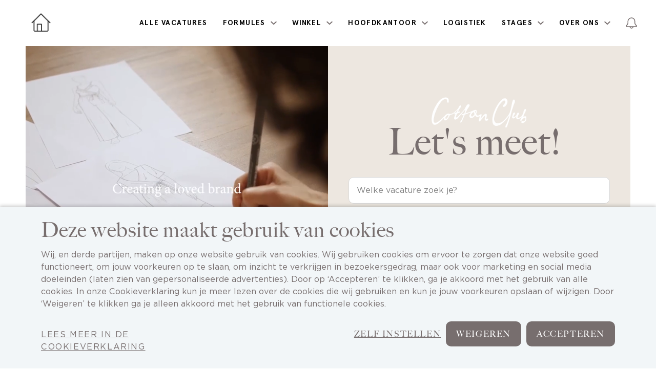

--- FILE ---
content_type: text/html; charset=utf-8
request_url: https://www.werkenbijthestingcompanies.com/cottonclub
body_size: 15982
content:
<!DOCTYPE html>
<html lang="nl"><head><script>(function() {
  var STORAGE_KEY = 'utm_params';

  // Check cookie consent level before storing UTM parameters
  fetch("/api/cookie-consent")
    .then(function(response) { return response.json(); })
    .then(function(consentLevel) {
      // Only store UTM params if marketing cookies are accepted
      var analyticsConsented = consentLevel === "marketing";

      // Don't store anything if consent not given or UTM params haven't been stored yet (first-touch)
      if (!analyticsConsented || sessionStorage.getItem(STORAGE_KEY)) {
        return;
      }

      var params = new URLSearchParams(window.location.search);
      var utmData = {
        utm_source: params.get('utm_source'),
        utm_medium: params.get('utm_medium'),
        utm_campaign: params.get('utm_campaign'),
        utm_term: params.get('utm_term'),
        utm_content: params.get('utm_content'),
        utm_id: params.get('utm_id'),
        sourceUrl: window.location.href
      };

      // Check if at least one UTM parameter is present
      var hasUtm = Object.values(utmData).some(function(v) { return v !== null; });

      if (hasUtm) {
        try {
          sessionStorage.setItem(STORAGE_KEY, JSON.stringify(utmData));
        } catch (e) {
          console.warn('Failed to store UTM params:', e);
        }
      }
    })
    .catch(function(e) {
      console.warn('Failed to check cookie consent:', e);
    });

  /**
   * Retrieve stored UTM parameters from sessionStorage
   *
   * @returns {Object} UTM parameters object, or empty object if not found
   */
  window.getUtmParams = function() {
    try {
      var stored = sessionStorage.getItem(STORAGE_KEY);
      return stored ? JSON.parse(stored) : {};
    } catch (e) {
      console.warn('Failed to read UTM params:', e);
      return {};
    }
  };

  window.appendUtmToUrl = function() {
    try {
      var utmParams = window.getUtmParams();
      var currentUrl = new URL(window.location.href);
      var currentParams = currentUrl.searchParams;
      var modified = false;

      // List of UTM parameters to check
      var utmKeys = ['utm_source', 'utm_medium', 'utm_campaign', 'utm_term', 'utm_content', 'utm_id'];

      // Add UTM params to URL if they exist in sessionStorage but not in current URL
      utmKeys.forEach(function(key) {
        if (utmParams[key] && !currentParams.has(key)) {
          currentParams.set(key, utmParams[key]);
          modified = true;
        }
      });

      // Reload page with UTM params so server can capture them
      if (modified) {
        window.location.href = currentUrl.toString();
      }
    } catch (e) {
      console.warn('Failed to append UTM params to URL:', e);
    }
  };
})();
</script><script>addEventListener('DOMContentLoaded', (_) => {
  var app = Elm.KeywordSearch.init({
      node: document.getElementById("elm-keyword-search-hident3"),
      flags: {
          totalVacancies: 220,
          formSubmitPath: "https://www.werkenbijthestingcompanies.com/vacatures",
          domainId: 1,
          activeSearchFields: "keyword-and-location-search",
          filterOptions: [{"companyLogo":{"tag":"upload-id","contents":11444},"displayLabel":"","filterId":1042306,"bannerImages":[{"tag":"upload-id","contents":11558}],"value":{"tag":"text-value","contents":"Cotton Club","version":"1.0.0"},"showAsTag":false,"seqNo":3,"linkedInFieldType":null,"synonyms":["Apparel","Boutique","Customer Service","Fashion Design","Fashion Retail","Kleding","Marketing","Merchandising","Mode","Retail Sales","Store Management","Textile Industry","Winkel"],"domainId":1,"id":221,"updated":"2026-01-20T04:40:04.721578Z","masterDataOrigin":"import","externalId":null,"externalAts":null,"vacancyIdsMirror":[3800,3929,4011,4014,4057,4427,4505,4522,4579,4598,4674,4798,4816,4847,4866,4885,4936,4940,4944,4958,4982,4994,4997,5015,5016,5017,5034,5038,5046,5047,5066,5077,5082,5099,5107,5108,5130,5142,5149,5150,5151,5154,5156,5162,5166,5173],"className":null,"structuredDataType":null}],
          sessionToken: uuidv4(),
          location: window.location.href,
          vacancySearchLocationEnabled: false,
          langCode: "nl",
          tabIndex: 119,
          selectedDrivingMode: null,
          selectedMaxTravelTime: null,
          selectedLocation: null,
          isVacancyOverview: false,
          renderType: "list"
        }
  });

  // Listen for popstate events (browser back/forward) and custom urlChange events
  window.addEventListener('popstate', function() {
    if (app.ports && app.ports.urlChanged) {
      app.ports.urlChanged.send(window.location.href);
    }
  });

  // Listen for custom urlChange event triggered when dialog opens/closes
  window.addEventListener('urlChange', function() {
    if (app.ports && app.ports.urlChanged) {
      app.ports.urlChanged.send(window.location.href);
    }
  });

  app.ports.requestVisitorCoordinates.subscribe(() => {
      function success(position) {
          console.info("Got position location data", position)
          app.ports.gotVisitorCoordinates.send({
              lat: position.coords.latitude,
              lng: position.coords.longitude
          })
      }

      function error() {
          console.warn("Geolocation api returned an error")
          app.ports.gotVisitorCoordinates.send(null);
      }

      if (navigator.geolocation) {
          console.info("Requesting location data")
          navigator.geolocation.getCurrentPosition(success, error);
      } else {
          console.warn("Geolocation api is not supported")
          app.ports.gotVisitorCoordinates.send(null);
      }
  })
});
</script><script>document.addEventListener('DOMContentLoaded', function () {
  // Utility: Check if an element is hidden (by display, visibility, or layout)
  function isElementHidden(el) {
    const style = window.getComputedStyle(el);
    const isHidden = (style.display === 'none' || style.visibility === 'hidden')
    return isHidden && !el.classList.contains("open");
  }

  // Utility: Check if element is natively tabbable
  function isNaturallyTabbable(el) {
    const focusableTags = ['A', 'BUTTON', 'INPUT', 'SELECT', 'TEXTAREA'];
    if (focusableTags.includes(el.tagName)) {
      if (el.tagName === 'A') {
        return el.hasAttribute('href');
      }
      return !el.hasAttribute('disabled');
    }
    return el.hasAttribute('tabindex');
  }

  // Main logic
  function updateTabindexForHiddenContainers() {
    const containers = document.querySelectorAll('[data-tab-scope]');
    containers.forEach(container => {
      const hidden = isElementHidden(container);
      const tabbableElements = container.querySelectorAll(
        'a, button, input, select, textarea, [tabindex]'
      );

      tabbableElements.forEach(el => {
        const currentTabindex = el.getAttribute('tabindex');

        if (hidden) {
          // Save original tabindex (including implicit) if not already stored
          if (!el.hasAttribute('data-original-tabindex')) {
            if (currentTabindex !== null) {
              el.setAttribute('data-original-tabindex', currentTabindex);
            } else {
              el.setAttribute('data-original-tabindex', 'auto');
            }
          }
          el.setAttribute('tabindex', '-1');
        } else {
          const original = el.getAttribute('data-original-tabindex');
          if (original !== null) {
            if (original === 'auto') {
              el.removeAttribute('tabindex');
            } else {
              el.setAttribute('tabindex', original);
            }
            el.removeAttribute('data-original-tabindex');
          }
        }
      });
    });
  }

  // Run on load
  updateTabindexForHiddenContainers();
  window.addEventListener('resize', updateTabindexForHiddenContainers);
  window.addEventListener('orientationchange', updateTabindexForHiddenContainers);

  // Watch for visibility-related changes
  const observer = new MutationObserver((_) => updateTabindexForHiddenContainers());
  observer.observe(document.body, {
    attributes: true,
    childList: true,
    subtree: true,
    attributeFilter: ['class', 'style', 'hidden']
  })
});
</script><script>fetch("/api/cookie-consent").then((response) => response.json())
.then((data) => {const granted = (values, alwaysEnabled) => data !== "necessary" && values.includes(data) || alwaysEnabled ? "granted" : "denied";
// Update consent based on cookie preferences
gtag('consent', 'update', {'ad_storage': granted(["marketing"], false),
'ad_user_data': granted(["marketing"], false),
'ad_personalization': granted(["marketing"], false),
'analytics_storage': granted(["statistics", "marketing"], false),
'wait_for_update': 2000});
// Initialize GTM after consent is updated
if (data !== "necessary" || false) {(function (w, d, s, l, i) {w[l] = w[l] || []; w[l].push({"gtm.start": new Date().getTime(), event: "gtm.js",});var f = d.getElementsByTagName(s)[0],j = d.createElement(s),dl = l != "dataLayer" ? "&l=" + l : "";j.async = true;
j.src ="https://www.googletagmanager.com/gtm.js?id=" + i + dl; f.parentNode.insertBefore(j, f); })(window, document, "script", "dataLayer", "GTM-KDPK773");}});</script><script>function onClickSettings () {
  const consentCards = document.querySelector("#consent-cards");
  const openSettingsLink = document.querySelector("#settings-link");
  const submitBtn = document.querySelector("#submit-button");
  const body = document.querySelector("body");
  const consentMsgs = document.querySelectorAll(".selected-consent-msg");

  openSettingsLink.classList.toggle("visible");
  consentCards.classList.toggle("visible");

  consentMsgs.forEach(e => {
    e.classList.toggle("visible");
  })

  if (window.innerWidth < 768) {
    body.classList.toggle("no-scroll")
  }
}


function onClickCheckBox (index, adjustSubmit) {
  const cookieModal = document.querySelector(".cookie-modal");
  const cookieConsentForm = cookieModal && cookieModal.querySelector("#consent-form")
  const allCheckboxes = cookieModal && cookieModal.querySelectorAll(".form-checkbox");
  const arrayFromCheckboxes = Array.from(allCheckboxes);
  const hiddenInput = cookieModal && cookieModal.querySelector("#hidden-input");
  const submitButton = cookieModal && cookieModal.querySelector("#submit-button");

  if (!arrayFromCheckboxes.length) return;

  const currentCheckbox = arrayFromCheckboxes[index]
  const previousCheckbox =
    arrayFromCheckboxes[index - 1]
    && arrayFromCheckboxes[index - 1]
    || arrayFromCheckboxes[0]
  const isChecked = currentCheckbox.checked

  // set hidden input with value of the clicked card
  const hiddenInputValue = isChecked && currentCheckbox.value || previousCheckbox.value
  hiddenInput.setAttribute("value", hiddenInputValue);
  hiddenInput.value = hiddenInputValue;


  // Select checkbox and all preceding ones
  const arrayFromCheckboxes_ = arrayFromCheckboxes.map((checkbox, i) => {
    const currentCheckbox = i === index;
    const nextCheckbox = arrayFromCheckboxes[i + 1] && arrayFromCheckboxes[i + 1].checked;

    // Set first checkbox always true
    if (i === 0) return checkbox.checked = true;

    // Set all previous checkboxes to true
    if (i < index && !checkbox.checked) return checkbox.checked = true;

    // Set all next checkboxes to false
    if (i > index && checkbox.checked) return checkbox.checked = false;
  });

  // Set "is-full-consent" class on submit button if last checkbox is selected
  adjustSubmit && submitButton.classList.toggle(
    "is-full-consent",
    (arrayFromCheckboxes.slice(-1)[0]).checked
  )

  return arrayFromCheckboxes_
}

function onClickDeclineAll () {
  const cookieModal = document.querySelector(".cookie-modal");
  const cookieConsentForm = cookieModal && cookieModal.querySelector("#consent-form")
  onClickCheckBox(0, false);
  cookieConsentForm && cookieConsentForm.submit();
}

function onClickAcceptAll () {
  const cookieModal = document.querySelector(".cookie-modal");
  const cookieConsentForm = cookieModal && cookieModal.querySelector("#consent-form")
  const inputs = cookieModal && cookieModal.querySelectorAll("#consent-form .form-checkbox")
  inputs.forEach((input) => {
    input.checked = true;
  })
  const hiddenInput = cookieModal && cookieModal.querySelector("#hidden-input");
  hiddenInput.setAttribute("value", "marketing");
  hiddenInput.value = "marketing";
  cookieConsentForm && cookieConsentForm.submit();
}

addEventListener('DOMContentLoaded', (event) => {
	fetch(`/api/show-cookie-modal`)
		.then((response) => response.json())
		.then((showCookieModal) => {
			const cookieModal = document.querySelector(".cookie-modal");
			if (!showCookieModal || !cookieModal) return
			cookieModal.classList.add("open");
			
			// FHSD-17305: Auto-open settings if we're on a cookie page
			// This ensures cookie settings are immediately visible on the cookie policy page
			const isOnCookiePage = cookieModal.hasAttribute('data-is-cookie-page');
			if (isOnCookiePage) {
				// Automatically trigger settings to be open
				onClickSettings();
			}
		});

	document.querySelectorAll('.cookie-modal .card-title').forEach(title => {
    handleKeys([' ', 'Enter'], event => {
      if (event.target === title) {
        event.preventDefault(); // Prevent page scroll

        const parent = title.closest('.top');
        if (parent) {
          const checkbox = parent.querySelector('.form-checkbox');
          if (checkbox) {
            checkbox.click(); // Trigger the checkbox's onclick handler
          }
        }
      }
    });
  });
});
</script><script>var dimensions ={ dimension1: "",dimension2: "Netherlands",
dimension3: "nl",
dimension4: "Winkelketen",
dimension5: "Medium",
dimension6: "ElevenToFifty",
dimension7: "EuropeMultiple",
dimension8: ["content-group","spacer","content-group","keyword-search","content-group","content-group","content-group","content-group","content-group","content-group","content-group","content-group","content-group","content-group","applicant-journey","applicant-journey","content-group","content-group","content-group","content-group","related-news","content-group","job-alert","content-group","content-group","content-group","content-group","content-group","content-group"],
dimension9: "",
dimension10: "",
dimension11: "",
dimension12: "",
dimension13: "Necessary"};var _paq = window._paq = window._paq || [];
// Initial page load
_paq.push(['trackEvent',
"Website visit",
"Website visit",
"Website visit",
"Website visit",
dimensions
]);(function() {var u="https://analytics.floydhamilton.tech/";
_paq.push(['setTrackerUrl', u+'matomo.php']);
_paq.push(['setSiteId', '1']);
var d=document, g=d.createElement('script'), s=d.getElementsByTagName('script')[0];
g.async=true; g.src=u+'matomo.js'; s.parentNode.insertBefore(g,s);})();
// Scroll tracking
var maxScrollHeight = document.documentElement.scrollHeight - document.documentElement.clientHeight;
var percentagesArr = Array.from({ length: 20 }, (_, index) => (index + 1) * 5);
const showed = {};
let timeout;
let previousPercentage;
window.addEventListener("scroll", function (event) {var scrollVal = this.scrollY;
var scrollPercentage = Math.round(scrollVal / maxScrollHeight * 100);
let currentPercentage = 0;
let i = 0;
while(percentagesArr[i] <= scrollPercentage) {currentPercentage = percentagesArr[i++];}
if (previousPercentage !== currentPercentage) {clearTimeout(timeout);
timeout = currentPercentage !== 0 && !showed[currentPercentage]? setTimeout(() => {showed[currentPercentage] = true;
_paq.push(['trackEvent',
"ScrollDepth",
"ScrollDepth",
"ScrollDepth",
currentPercentage,
dimensions]);
}, 2000): null;previousPercentage = currentPercentage;}});
window.addEventListener("resize", () => {maxScrollHeight = document.documentElement.scrollHeight - document.documentElement.clientHeight;})</script><script>window.dataLayer = window.dataLayer || [];

(function checkConsent () {
  const dataLayerObj = {"event":"cms_page_loaded"};
  fetch(`/api/cookie-consent`)
    .then((response) => response.json())
    .then((data) => { window.dataLayer.push({...dataLayerObj, consent: data})})
    .catch(() => { window.dataLayer.push({...dataLayerObj, consent: "necessary"})});
})();
</script><script>window.dataLayer = window.dataLayer || [];
window.gtag_enable_tcf_support = true;
function gtag() { dataLayer.push(arguments); }
gtag('consent', 'default', {'ad_storage': "denied",
'ad_user_data': "denied",
'ad_personalization': "denied",
'analytics_storage': "denied",
'functionality_storage': "granted",
'security_storage': "granted",
'wait_for_update': 2000
});</script><script type="text/javascript">function openConsolidationDialog(uuid, vacancyId, event) {// Stop event from bubbling to prevent backdrop click handler from firing
if (event) {event.stopPropagation();
event.preventDefault();}
// Update URL with dialog parameter
const url = new URL(location.href);
url.searchParams.set('dialog', vacancyId);
history.pushState(null, '', url);
// Notify Elm components about URL change
window.dispatchEvent(new Event('urlChange'));
// Find and open the dialog
const dialogId = 'dialog-' + vacancyId;
const el = uuid ? document.getElementById(uuid) : document;
const dialog = el.querySelector('#' + dialogId);
if (dialog) {dialog.setAttribute('open', '');}
return false;}
function dialogClose(uuid) {// Get vacancy ID from URL dialog parameter
const url = new URL(location.href);
const vacancyId = url.searchParams.get('dialog');
if (vacancyId) {// Remove dialog parameter from URL
url.searchParams.delete('dialog');
history.pushState(null, '', url.toString());
// Notify Elm components about URL change
window.dispatchEvent(new Event('urlChange'));
// Find and close the dialog
const el = uuid ? document.getElementById(uuid) : document;
const dialog = el.querySelector(`#dialog-${vacancyId}`);
if (dialog) {dialog.removeAttribute('open');
// Reset modal state when closing
dialog.setAttribute('data-state', 'search-only');
// Clear location search input if it exists
const locationInput = dialog.querySelector('input[name="location"]');
if (locationInput) {locationInput.value = '';}}}
return false;}
function dialogGoBack(button) {// Find the parent dialog
const dialog = button.closest('dialog');
if (!dialog) return;
// Remove location parameter from URL
const url = new URL(location.href);
url.searchParams.delete('location');
history.pushState(null, '', url.toString());
// Notify Elm components about URL change
window.dispatchEvent(new Event('urlChange'));
// Update dialog state from locations-shown to search-only
dialog.setAttribute('data-state', 'search-only');
// Clear location search input if it exists
const locationInput = dialog.querySelector('input[name="location"]');
if (locationInput) {locationInput.value = '';}
window.location.reload();
return false;}
function locationCombinationGoBack() {const url = new URL(location.href);
url.searchParams.delete('location');
history.pushState(null, '', url.toString());
// Notify Elm components about URL change
window.dispatchEvent(new Event('urlChange'));
window.location.reload();
return false;}
// Close dialog on Escape key
handleKeys(['Escape'], function(event) {const url = new URL(location.href);
if (url.searchParams.has('dialog')) {event.preventDefault();
const vacancyId = url.searchParams.get('dialog');
const dialogId = 'dialog-' + vacancyId;
const openDialog = document.querySelector('#' + dialogId + '[open]');
if (openDialog) {const banner = openDialog.closest('.banner');
const bannerUuid = banner ? banner.id : null;
dialogClose(bannerUuid);} else {dialogClose(null);}}});
// Close dialog when clicking outside (backdrop click)
document.addEventListener('click', function(event) {const url = new URL(location.href);
if (url.searchParams.has('dialog')) {const vacancyId = url.searchParams.get('dialog');
const dialogId = 'dialog-' + vacancyId;
const openDialog = document.querySelector('#' + dialogId + '[open]');
if (openDialog) {// Check if click is on the dialog backdrop (not on dialog content)
const dialogRect = openDialog.getBoundingClientRect();
const clickX = event.clientX;
const clickY = event.clientY;
// Find the actual content area (dialog-header, dialog-body, dialog-footer)
const dialogChildren = openDialog.children;
let clickedOutside = true;
for (let i = 0; i < dialogChildren.length; i++) {const child = dialogChildren[i];
const childRect = child.getBoundingClientRect();
if (clickX >= childRect.left && clickX <= childRect.right &&clickY >= childRect.top && clickY <= childRect.bottom) {
clickedOutside = false;
break;}}
if (clickedOutside) {const banner = openDialog.closest('.banner');
const bannerUuid = banner ? banner.id : null;
dialogClose(bannerUuid);}}}});
function uuidv4() {return ([1e7] + -1e3 + -4e3 + -8e3 + -1e11).replace(/[018]/g, (c) =>(c ^ (crypto.getRandomValues(new Uint8Array(1))[0] & (15 >> (c / 4)))).toString(16));}
function formatDate(dateString, showTime) {// Backend now sends times already formatted in the correct timezone (domain's langCode timezone)
// Format: "2024-03-15T14:30" - just need to reformat for display
// NO timezone conversion needed here - would cause double conversion!
try {// Parse as local time components (no "Z" suffix - NOT UTC!)
var parts = dateString.split("T");
var dateParts = parts[0].split("-");
var timeParts = parts.length > 1 ? parts[1].split(":") : ["00", "00"];
const formattedDate = dateParts[2] + "-" + dateParts[1] + "-" + dateParts[0];
const formattedTime = timeParts[0] + ":" + timeParts[1];
if (showTime) {return formattedDate + " " + formattedTime;} else {return formattedDate;};} catch (e) {console.error("Failed to format date:", dateString, e);
return dateString;}}
function handleKeys(keys, callback) {document.addEventListener("keydown", function(event) {if (keys.includes(event.key)) {callback(event);}});}</script><link rel="canonical" href="https://www.werkenbijthestingcompanies.com/cottonclub"><link rel="icon" type="image/png" href="https://www.werkenbijthestingcompanies.com/static/images/icon-16x16.png" sizes="16x16"><link rel="icon" type="image/png" href="https://www.werkenbijthestingcompanies.com/static/images/icon-32x32.png" sizes="32x32"><link rel="preload" as="script" href="/static/js/components-nl.js?v=22.7.10"><link rel="preload" as="style" href="/static/css/cotton-club.css?v=22.7.10"><link rel="stylesheet" media="all" href="/static/css/cotton-club.css?v=22.7.10"><meta charset="UTF-8"><meta name="author" content><meta name="description" content="In 2017 zijn we gestart met Cotton Club. Stijl, comfort en kwaliteit met een vrouwelijke touch zijn voor ons heel belangrijk. Cotton Club, Join the journey"><meta name="viewport" content="width=device-width,initial-scale=1">

<title>Cotton Club | Bekijk alle vacatures | Werken bij The Sting Companies</title>
</head>
<body><div class="page"><div class="cookie-modal bg-color-3" data-tab-scope><div class="cookie-body"><div class="cookie-info"><h2 class="title" tabindex="2">Deze website maakt gebruik van cookies</h2><p class="description" tabindex="3">Wij, en derde partijen, maken op onze website gebruik van cookies. Wij gebruiken cookies om ervoor te zorgen dat onze website goed functioneert, om jouw voorkeuren op te slaan, om inzicht te verkrijgen in bezoekersgedrag, maar ook voor marketing en social media doeleinden (laten zien van gepersonaliseerde advertenties). Door op ‘Accepteren’ te klikken, ga je akkoord met het gebruik van alle cookies. In onze Cookieverklaring kun je meer lezen over de cookies die wij gebruiken en kun je jouw voorkeuren opslaan of wijzigen.  Door ‘Weigeren’ te klikken ga je alleen akkoord met het gebruik van functionele cookies.</p><form action="/api/cookie-consent" method="post" id="consent-form"><input hidden id="hidden-input" name="consent" value="functional"><div class="card-container row " id="consent-cards"><div class="col col-sm-4"><label class="disabled card"><div class="top"><input class="form-checkbox" type="checkbox" onClick="onClickCheckBox(0, true)" value="functional" checked><div class="checkbox"><svg version="1.1" x="0px" y="0px" viewBox="0 0 499.03 385.45"><path d="M490.51,47.56L451.46,8.52C445.79,2.84,439.04,0,431.23,0c-7.8,0-14.55,2.84-20.23,8.52L181.36,238.15l-93.34-93.35  c-5.68-5.68-12.43-8.52-20.23-8.52c-7.81,0-14.55,2.84-20.23,8.52L8.52,183.85C2.84,189.53,0,196.27,0,204.08  c0,7.81,2.84,14.55,8.52,20.23l152.62,152.62c5.68,5.68,12.43,8.52,20.23,8.52c7.81,0,14.55-2.83,20.23-8.52L490.51,88.02  c5.67-5.68,8.52-12.42,8.52-20.23S496.19,53.24,490.51,47.56z" /></path></svg></div><h2 class="card-title" tabindex="5">Functioneel</h2></div><div class="card-description">Functionele cookies zorgen ervoor dat deze website informatie kan onthouden die van invloed is op het gedrag en de vormgeving van de website, zoals bijvoorbeeld welke vacatures jouw favorieten zijn.</div></label></div><div class="col col-sm-4"><label class="card"><div class="top"><input class="form-checkbox" type="checkbox" onClick="onClickCheckBox(1, true)" value="statistics"><div class="checkbox"><svg version="1.1" x="0px" y="0px" viewBox="0 0 499.03 385.45"><path d="M490.51,47.56L451.46,8.52C445.79,2.84,439.04,0,431.23,0c-7.8,0-14.55,2.84-20.23,8.52L181.36,238.15l-93.34-93.35  c-5.68-5.68-12.43-8.52-20.23-8.52c-7.81,0-14.55,2.84-20.23,8.52L8.52,183.85C2.84,189.53,0,196.27,0,204.08  c0,7.81,2.84,14.55,8.52,20.23l152.62,152.62c5.68,5.68,12.43,8.52,20.23,8.52c7.81,0,14.55-2.83,20.23-8.52L490.51,88.02  c5.67-5.68,8.52-12.42,8.52-20.23S496.19,53.24,490.51,47.56z" /></path></svg></div><h2 class="card-title" tabindex="6">Statistieken</h2></div><div class="card-description">Statistische cookies helpen ons te begrijpen hoe bezoekers deze website gebruiken, door anoniem gegevens te verzamelen en te rapporteren.</div></label></div><div class="col col-sm-4"><label class="card"><div class="top"><input class="form-checkbox" id="marketing-checkbox" type="checkbox" onClick="onClickCheckBox(2, true)" value="marketing"><div class="checkbox"><svg version="1.1" x="0px" y="0px" viewBox="0 0 499.03 385.45"><path d="M490.51,47.56L451.46,8.52C445.79,2.84,439.04,0,431.23,0c-7.8,0-14.55,2.84-20.23,8.52L181.36,238.15l-93.34-93.35  c-5.68-5.68-12.43-8.52-20.23-8.52c-7.81,0-14.55,2.84-20.23,8.52L8.52,183.85C2.84,189.53,0,196.27,0,204.08  c0,7.81,2.84,14.55,8.52,20.23l152.62,152.62c5.68,5.68,12.43,8.52,20.23,8.52c7.81,0,14.55-2.83,20.23-8.52L490.51,88.02  c5.67-5.68,8.52-12.42,8.52-20.23S496.19,53.24,490.51,47.56z" /></path></svg></div><h2 class="card-title" tabindex="7">Marketing</h2></div><div class="card-description">Marketing cookies worden op deze site gebruikt om eventueel video’s via YouTube af te kunnen spelen. Verder ook om relevante advertenties weer te geven tijdens het bezoeken van andere websites.</div></label></div></div><div class="btn-row"><div class="link color-1 visible" id="settings-link" onClick="onClickSettings()" onFocus="onClickSettings()" tabindex="4">Zelf instellen</div><button class="btn bg-color-1 color-white visible" type="submit" value="default" id="submit-button" tabindex="8"><span class="btn-label selected-consent-msg visible">Weigeren</span><span class="btn-label selected-consent-msg ">Accepteer geselecteerde cookies</span></button><button class="visible btn bg-color-1 color-white" onClick="onClickAcceptAll()" value="default" id="accept-all" tabindex="9"><span class="btn-label">Accepteren</span></button></div><a class="link cookie-declaration" href="https://www.werkenbijthestingcompanies.com/cookies" tabindex="10">Lees meer in de cookieverklaring</a></a></form></div></div></div><header class="header bg-white " data-tab-scope><div class="header-wrapper"><div class="visually-hidden" id="top-page"><a tabindex="11" href="#main-content" aria-label="Menu-items overslaan"></a><a tabindex="12" href="#top-page" aria-label="Ga naar het begin van de pagina"></a></div><div class="header-container"><div class="link link-menu-toggle"><div class="link-icon" aria-label="Open submenu"><svg xmlns="http://www.w3.org/2000/svg" xmlns:xlink="http://www.w3.org/1999/xlink" version="1.1" viewBox="0 0 20.1 19.1" x="0px" y="0px" style="enable-background:new 0 0 20.1 19.1;"><path d="M0,7h20v2H0V7z M0,0h20v2H0V0z M3.3,19H2.5v-2.4c0-0.3-0.1-0.5-0.2-0.7c-0.1-0.1-0.3-0.2-0.5-0.2  c-0.3,0-0.6,0.1-0.7,0.3c-0.1,0.2-0.2,0.6-0.2,1V19H0v-3.9h0.6l0.1,0.5h0c0.1-0.2,0.3-0.3,0.5-0.4C1.5,15.1,1.7,15,2,15  c0.6,0,1,0.2,1.2,0.6h0.1c0.1-0.2,0.3-0.3,0.5-0.4C3.9,15.1,4.2,15,4.4,15c0.5,0,0.8,0.1,1,0.4c0.2,0.2,0.3,0.6,0.3,1.1V19H4.9v-2.4  c0-0.3-0.1-0.5-0.2-0.7c-0.1-0.1-0.3-0.2-0.5-0.2c-0.3,0-0.6,0.1-0.7,0.3c-0.1,0.2-0.2,0.5-0.2,0.9V19z M9,19.1  c-0.6,0-1.1-0.2-1.4-0.5C7.2,18.2,7,17.7,7,17.1c0-0.6,0.2-1.1,0.5-1.5C7.8,15.2,8.3,15,8.8,15c0.5,0,0.9,0.2,1.2,0.5  c0.3,0.3,0.4,0.7,0.4,1.3v0.4H7.9c0,0.4,0.1,0.7,0.3,0.9c0.2,0.2,0.5,0.3,0.8,0.3c0.2,0,0.4,0,0.6-0.1c0.2,0,0.4-0.1,0.6-0.2v0.7  C10.1,18.9,9.9,19,9.7,19C9.5,19,9.2,19.1,9,19.1z M8.8,15.7c-0.3,0-0.5,0.1-0.6,0.2c-0.2,0.2-0.3,0.4-0.3,0.7h1.8  c0-0.3-0.1-0.6-0.2-0.7C9.3,15.8,9.1,15.7,8.8,15.7z M15.2,19h-0.8v-2.4c0-0.3-0.1-0.5-0.2-0.7c-0.1-0.1-0.3-0.2-0.6-0.2  c-0.3,0-0.6,0.1-0.8,0.3c-0.2,0.2-0.2,0.6-0.2,1V19h-0.8v-3.9h0.6l0.1,0.5h0c0.1-0.2,0.3-0.3,0.5-0.4c0.2-0.1,0.5-0.2,0.7-0.2  c0.9,0,1.4,0.5,1.4,1.4V19z M19.4,19l-0.1-0.5h0c-0.1,0.2-0.3,0.3-0.5,0.4c-0.2,0.1-0.5,0.2-0.7,0.2c-0.5,0-0.8-0.1-1.1-0.4  c-0.2-0.2-0.3-0.6-0.3-1.1v-2.5h0.8v2.4c0,0.3,0.1,0.5,0.2,0.7c0.1,0.1,0.3,0.2,0.6,0.2c0.3,0,0.6-0.1,0.8-0.3  c0.2-0.2,0.2-0.6,0.2-1v-1.9h0.8V19H19.4z" /></path></svg></div><div class="link-icon"><svg xmlns="http://www.w3.org/2000/svg" xmlns:xlink="http://www.w3.org/1999/xlink" version="1.1" viewBox="0 0 18 26.07"><polygon points="15.46,15.78 16.88,14.36 10.43,7.89 16.88,1.41 15.46,0 9.01,6.47 2.54,0 1.12,1.41 7.6,7.89 1.12,14.36   2.54,15.78 9.01,9.3 " /></polygon><path d="M10.1,24.1c0,0.47-0.08,0.81-0.24,1.02c-0.16,0.2-0.4,0.3-0.74,0.3c-0.25,0-0.44-0.07-0.56-0.22  c-0.12-0.15-0.18-0.36-0.18-0.65v-2.33H7.57v2.47c0,0.46,0.11,0.81,0.34,1.04c0.23,0.23,0.57,0.34,1.03,0.34  c0.26,0,0.5-0.05,0.7-0.15c0.21-0.1,0.37-0.24,0.48-0.41h0.04l0.11,0.5h0.63v-3.78H10.1V24.1z" /></path><rect x="4.65" y="20.68" width="0.8" height="5.32" /></rect><path d="M2.36,24.11c-0.14-0.1-0.37-0.21-0.68-0.33c-0.37-0.14-0.61-0.26-0.72-0.34c-0.11-0.08-0.16-0.18-0.16-0.3  c0-0.24,0.21-0.36,0.64-0.36c0.28,0,0.62,0.08,1.03,0.25l0.26-0.61c-0.4-0.18-0.82-0.27-1.26-0.27c-0.45,0-0.8,0.09-1.07,0.27  C0.13,22.6,0,22.85,0,23.17c0,0.27,0.08,0.49,0.23,0.66c0.15,0.17,0.45,0.34,0.89,0.51c0.22,0.09,0.4,0.16,0.52,0.23  c0.13,0.07,0.22,0.13,0.27,0.2c0.05,0.06,0.08,0.14,0.08,0.24c0,0.3-0.25,0.45-0.74,0.45c-0.38,0-0.8-0.1-1.24-0.31v0.69  c0.31,0.15,0.71,0.23,1.21,0.23c0.5,0,0.89-0.1,1.16-0.29c0.27-0.2,0.4-0.48,0.4-0.85c0-0.18-0.03-0.34-0.1-0.47  C2.61,24.32,2.5,24.21,2.36,24.11z" /></path><rect x="13.05" y="22.22" width="0.8" height="3.78" /></rect><path d="M17.41,25.42c-0.16,0-0.28-0.05-0.38-0.14c-0.1-0.09-0.14-0.24-0.14-0.43v-2.02h1.08v-0.61h-1.08v-0.84h-0.5l-0.27,0.8  l-0.55,0.29v0.36h0.52v2.04c0,0.8,0.38,1.2,1.14,1.2c0.15,0,0.29-0.01,0.43-0.04c0.14-0.02,0.26-0.06,0.35-0.1v-0.6  C17.8,25.39,17.61,25.42,17.41,25.42z" /></path><path d="M13.46,20.77c-0.15,0-0.26,0.04-0.34,0.12C13.04,20.96,13,21.07,13,21.22c0,0.14,0.04,0.24,0.12,0.32  c0.08,0.08,0.19,0.12,0.34,0.12c0.14,0,0.25-0.04,0.33-0.12c0.08-0.08,0.12-0.19,0.12-0.32c0-0.14-0.04-0.25-0.12-0.33  C13.71,20.81,13.6,20.77,13.46,20.77z" /></path></svg></div></div><div class="logo"><a tabindex="13" href="https://www.werkenbijthestingcompanies.com"><img alt="Ga naar de homepagina van Werken bij The Sting Companies" src="https://www.werkenbijthestingcompanies.com/static/logos/1-The-Sting.png" /></a></div><nav class="nav nav-menu" aria-label="Hoofd navigatie"><div class="close-menu" aria-label="Sluit submenu"><div class="close-icon"><svg xmlns="http://www.w3.org/2000/svg" xmlns:xlink="http://www.w3.org/1999/xlink" viewBox="0 0 13.44 13.44"><polygon points="13.44,11.31 8.84,6.72 13.43,2.12 11.31,0 6.72,4.6 2.12,0 0,2.12 4.6,6.72 0,11.31 2.12,13.44   6.72,8.84 11.31,13.43 " /></polygon></svg></div></div><a class="link link-underline" href="https://www.werkenbijthestingcompanies.com/vacatures" tabindex="13">Alle vacatures</a><div class="header-item-with-dropdown " tabindex="14"><div class="link header-item-with-dropdown-toggle" tabindex="-1"><span class="link-label">Formules</span><span class="link-icon"><svg xmlns="http://www.w3.org/2000/svg" xmlns:xlink="http://www.w3.org/1999/xlink" viewBox="0 0 19 11"><path id="Path" d="M16.76,0L9.5,6.8L2.24,0L0,2.1L9.5,11L19,2.1L16.76,0z" /></path></svg></span></div><nav class="dropdown-menu "><div class="dropdown-container"><ul class="dropdown-columns"><li class="dropdown-column"><ul class="dropdown-top-level"><li class="dropdown-menu-item"><a class="link link-underline with-link" href="https://www.werkenbijthestingcompanies.com/thesting" tabindex="15">The Sting</a></li><li class="dropdown-menu-item"><a class="link link-underline with-link" href="https://www.werkenbijthestingcompanies.com/costes" tabindex="16">Costes</a></li><li class="dropdown-menu-item"><a class="active link link-underline with-link" href="https://www.werkenbijthestingcompanies.com/cottonclub" tabindex="17">Cotton Club</a></li><li class="dropdown-menu-item"><a class="link link-underline with-link" href="https://www.werkenbijthestingcompanies.com/clubrepublique" tabindex="18">Club République</a></li><li class="dropdown-menu-item"><a class="link link-underline with-link" href="https://www.werkenbijthestingcompanies.com/dekoopman" tabindex="19">De KOOPman</a></li></ul></li></ul></div></nav></div><div class="header-item-with-dropdown " tabindex="20"><div class="link header-item-with-dropdown-toggle" tabindex="-1"><span class="link-label">Winkel</span><span class="link-icon"><svg xmlns="http://www.w3.org/2000/svg" xmlns:xlink="http://www.w3.org/1999/xlink" viewBox="0 0 19 11"><path id="Path" d="M16.76,0L9.5,6.8L2.24,0L0,2.1L9.5,11L19,2.1L16.76,0z" /></path></svg></span></div><nav class="dropdown-menu "><div class="dropdown-container"><ul class="dropdown-columns"><li class="dropdown-column"><ul class="dropdown-top-level"><li class="dropdown-menu-item"><a class="link link-underline with-link" href="https://www.werkenbijthestingcompanies.com/store-jobs/storemanager" tabindex="21">Store Manager</a></li><li class="dropdown-menu-item"><a class="link link-underline with-link" href="https://www.werkenbijthestingcompanies.com/store-jobs/assistent-storemanager" tabindex="22">Assistent Store Manager</a></li><li class="dropdown-menu-item"><a class="link link-underline with-link" href="https://www.werkenbijthestingcompanies.com/store-jobs/floor-manager" tabindex="23">Floormanager</a></li><li class="dropdown-menu-item"><a class="link link-underline with-link" href="https://www.werkenbijthestingcompanies.com/store-jobs/visual-merchandiser" tabindex="24">Visual Merchandiser</a></li><li class="dropdown-menu-item"><a class="link link-underline with-link" href="https://www.werkenbijthestingcompanies.com/store-jobs/verkoopmedewerker" tabindex="25">Verkoopmedewerker</a></li><li class="dropdown-menu-item"><a class="link link-underline with-link" href="https://www.werkenbijthestingcompanies.com/store-jobs/bijbaanverkoopmedewerker" tabindex="26">Bijbaan Verkoopmedewerker</a></li></ul></li></ul></div></nav></div><div class="header-item-with-dropdown " tabindex="27"><div class="link header-item-with-dropdown-toggle" tabindex="-1"><span class="link-label">Hoofdkantoor</span><span class="link-icon"><svg xmlns="http://www.w3.org/2000/svg" xmlns:xlink="http://www.w3.org/1999/xlink" viewBox="0 0 19 11"><path id="Path" d="M16.76,0L9.5,6.8L2.24,0L0,2.1L9.5,11L19,2.1L16.76,0z" /></path></svg></span></div><nav class="dropdown-menu "><div class="dropdown-container"><ul class="dropdown-columns"><li class="dropdown-column"><ul class="dropdown-top-level"><li class="dropdown-menu-item"><a class="link link-underline with-link" href="https://www.werkenbijthestingcompanies.com/hq-jobs/buying-design" tabindex="28">Buying &amp; Design</a></li><li class="dropdown-menu-item"><a class="link link-underline with-link" href="https://www.werkenbijthestingcompanies.com/hq-jobs/creative" tabindex="29">Creative</a></li><li class="dropdown-menu-item"><a class="link link-underline with-link" href="https://www.werkenbijthestingcompanies.com/hq-job/CSR" tabindex="30">Csr</a></li><li class="dropdown-menu-item"><a class="link link-underline with-link" href="https://www.werkenbijthestingcompanies.com/hq-jobs/customer-care" tabindex="31">Customer Care</a></li><li class="dropdown-menu-item"><a class="link link-underline with-link" href="https://www.werkenbijthestingcompanies.com/hq-jobs/e-commerce" tabindex="32">E-commerce</a></li><li class="dropdown-menu-item"><a class="link link-underline with-link" href="https://www.werkenbijthestingcompanies.com/hq-jobs/finance" tabindex="33">Finance</a></li><li class="dropdown-menu-item"><a class="link link-underline with-link" href="https://www.werkenbijthestingcompanies.com/hq-jobs/fotostudio" tabindex="34">Fotostudio</a></li><li class="dropdown-menu-item"><a class="link link-underline with-link" href="https://www.werkenbijthestingcompanies.com/hq-jobs/human-resources" tabindex="35">Human Resources</a></li><li class="dropdown-menu-item"><a class="link link-underline with-link" href="https://www.werkenbijthestingcompanies.com/hq-jobs/ict" tabindex="36">ICT</a></li><li class="dropdown-menu-item"><a class="link link-underline with-link" href="https://www.werkenbijthestingcompanies.com/hq-jobs/marketing" tabindex="37">Marketing</a></li><li class="dropdown-menu-item"><a class="link link-underline with-link" href="https://www.werkenbijthestingcompanies.com/hq-jobs/sales" tabindex="38">Sales</a></li><li class="dropdown-menu-item"><a class="link link-underline with-link" href="https://www.werkenbijthestingcompanies.com/hq-jobs/sourcing-productions" tabindex="39">Sourcing &amp; Productions</a></li><li class="dropdown-menu-item"><a class="link link-underline with-link" href="https://www.werkenbijthestingcompanies.com/hq-jobs/vastgoed" tabindex="40">Vastgoed</a></li></ul></li></ul></div></nav></div><a class="link link-underline" href="https://www.werkenbijthestingcompanies.com/hq-jobs/logistiek" tabindex="41">Logistiek</a><div class="header-item-with-dropdown " tabindex="42"><div class="link header-item-with-dropdown-toggle" tabindex="-1"><span class="link-label">Stages</span><span class="link-icon"><svg xmlns="http://www.w3.org/2000/svg" xmlns:xlink="http://www.w3.org/1999/xlink" viewBox="0 0 19 11"><path id="Path" d="M16.76,0L9.5,6.8L2.24,0L0,2.1L9.5,11L19,2.1L16.76,0z" /></path></svg></span></div><nav class="dropdown-menu "><div class="dropdown-container"><ul class="dropdown-columns"><li class="dropdown-column"><ul class="dropdown-top-level"><li class="dropdown-menu-item"><a class="link link-underline with-link" href="https://www.werkenbijthestingcompanies.com/allestages" tabindex="43">Stages the sting companies</a></li><li class="dropdown-menu-item"><a class="link link-underline with-link" href="https://www.werkenbijthestingcompanies.com/stagesthesting" tabindex="44">Stages the sting</a></li><li class="dropdown-menu-item"><a class="link link-underline with-link" href="https://www.werkenbijthestingcompanies.com/stagescostes" tabindex="45">Stages costes</a></li><li class="dropdown-menu-item"><a class="link link-underline with-link" href="https://www.werkenbijthestingcompanies.com/stagescottonclub" tabindex="46">Stages cotton club</a></li><li class="dropdown-menu-item"><a class="link link-underline with-link" href="https://www.werkenbijthestingcompanies.com/stagesclubrepublique" tabindex="47">Stages Club République</a></li><li class="dropdown-menu-item"><a class="link link-underline with-link" href="https://www.werkenbijthestingcompanies.com/stagesdekoopman" tabindex="48">Stages de koopman</a></li></ul></li></ul></div></nav></div><div class="header-item-with-dropdown " tabindex="49"><div class="link header-item-with-dropdown-toggle" tabindex="-1"><span class="link-label">Over ons</span><span class="link-icon"><svg xmlns="http://www.w3.org/2000/svg" xmlns:xlink="http://www.w3.org/1999/xlink" viewBox="0 0 19 11"><path id="Path" d="M16.76,0L9.5,6.8L2.24,0L0,2.1L9.5,11L19,2.1L16.76,0z" /></path></svg></span></div><nav class="dropdown-menu "><div class="dropdown-container"><ul class="dropdown-columns"><li class="dropdown-column"><ul class="dropdown-top-level"><li class="dropdown-menu-item"><a class="link link-underline with-link" href="https://www.werkenbijthestingcompanies.com/aboutthestingcompanies" tabindex="50">Over The Sting Companies</a></li><li class="dropdown-menu-item"><a class="link link-underline with-link" href="https://www.werkenbijthestingcompanies.com/History" tabindex="51">Geschiedenis</a></li><li class="dropdown-menu-item"><a class="link link-underline with-link" href="https://www.werkenbijthestingcompanies.com/betheplanet" tabindex="52">Duurzaamheid</a></li></ul></li></ul></div></nav></div><div class="job-alert-mobile"><h2>Stel job alert in</h2><div class="search"><form class="job-alert-content" action="https://www.werkenbijthestingcompanies.com/job-alert" method="GET"><div class="form-field"><input class="form-input" type="text" name="email" autocomplete="off" placeholder="E-mailadres" value=""></div><div class="button-submit"><button class="btn btn-submit bg-color-2 color-white"><span>Stel job alert in</span></button></div></form></div></div></nav><nav class="nav nav-actions"><div class="link link-job-alert"><a class="link-page" tabindex="55" href="https://www.werkenbijthestingcompanies.com/job-alert" title="Meld je aan voor job alerts" aria-label="Meld je aan voor job alerts"><div class="link-icon"><svg xmlns="http://www.w3.org/2000/svg" xmlns:xlink="http://www.w3.org/1999/xlink" version="1.1" id="Layer_1" x="0px" y="0px" viewBox="0 0 43.2 42.24" style="enable-background:new 0 0 43.2 42.24;" xml:space="preserve"><path d="M41.95,30c-3.04-2.57-5.78-6.33-5.78-10.31v-5.61C36.17,6.32,29.86,0,22.1,0C14.34,0,7.03,6.32,7.03,14.08v5.61  c0,3.98-2.74,7.74-5.8,10.32C0.45,30.68,0,31.66,0,32.69c0,1.94,1.58,3.52,3.52,3.52h11.2c0.7,3.44,3.74,6.03,7.38,6.03  c3.64,0,6.68-2.6,7.38-6.03h10.2c1.94,0,3.52-1.58,3.52-3.52C43.2,31.66,42.75,30.68,41.95,30z M22.1,39.23  c-1.96,0-3.62-1.26-4.24-3.02h8.49C25.72,37.96,24.06,39.23,22.1,39.23z M39.68,33.19H3.52c-0.27,0-0.5-0.23-0.5-0.5  c0-0.2,0.11-0.33,0.18-0.39c3.72-3.14,6.85-7.74,6.85-12.61v-5.61c0-6.1,5.96-11.06,12.05-11.06c6.09,0,11.05,4.96,11.05,11.06v5.61  c0,4.87,3.13,9.47,6.85,12.62c0.07,0.06,0.18,0.18,0.18,0.38C40.18,32.96,39.95,33.19,39.68,33.19z" /></path></svg></div></a></div><div class="link link-favorites hidden" id="favorites-page-link"><a class="link-page" tabindex="56" href="https://www.werkenbijthestingcompanies.com/vacatures/favorieten" title="Mijn favoriete vacatures" aria-label="Mijn favoriete vacatures bekijken"><div class="link-icon"><svg xmlns="http://www.w3.org/2000/svg" xmlns:xlink="http://www.w3.org/1999/xlink" version="1.1" id="Layer_1" x="0px" y="0px" viewBox="0 0 46.13 42.21" style="enable-background:new 0 0 46.13 42.21;" xml:space="preserve"><path d="M23.06,42.21c-0.98,0-1.92-0.36-2.65-1.02c-1.73-1.55-3.4-3-4.87-4.28c-4.44-3.87-8.24-7.18-10.93-10.5  C1.47,22.54,0,18.82,0,14.74c0-3.99,1.35-7.69,3.81-10.41C6.32,1.54,9.78,0,13.54,0c2.83,0,5.42,0.91,7.7,2.71  c0.65,0.51,1.26,1.09,1.83,1.73c0.57-0.64,1.18-1.21,1.83-1.73C27.17,0.91,29.76,0,32.59,0c3.76,0,7.21,1.54,9.73,4.33l0,0  c2.45,2.72,3.81,6.42,3.81,10.41c0,4.09-1.46,7.8-4.61,11.68c-2.7,3.32-6.5,6.63-10.9,10.47l-0.32,0.28  c-1.4,1.22-2.96,2.58-4.58,4.03C24.98,41.85,24.04,42.21,23.06,42.21z M13.54,2.94c-2.91,0-5.59,1.19-7.54,3.36  c-1.96,2.18-3.05,5.17-3.05,8.44c0,3.38,1.26,6.5,3.95,9.82c2.53,3.12,6.24,6.35,10.53,10.09c1.52,1.33,3.2,2.79,4.94,4.34  c0.39,0.35,0.99,0.35,1.38,0c1.63-1.45,3.2-2.83,4.61-4.05l0.33-0.28c4.3-3.74,8.01-6.98,10.54-10.1c2.7-3.33,3.95-6.45,3.95-9.83  c0-3.26-1.08-6.26-3.05-8.43c-1.95-2.16-4.63-3.36-7.54-3.36c-2.15,0-4.13,0.7-5.87,2.08c-0.9,0.71-1.73,1.6-2.45,2.62l-1.2,1.7  l-1.2-1.7c-0.73-1.03-1.55-1.91-2.45-2.62C17.67,3.64,15.69,2.94,13.54,2.94z"></path></svg></div><div class="hidden link-counter"><span>0</span></div></a></div></nav></div></div></header><div class="page-wrapper with-header"><div class="visually-hidden" id="main-content"></div><div class="row hide-in-css   no-margin layout-2 " style=" "><div class="row-wrapper"><div class="col col-md-6 bg-video " style=""><div class="group group-vertical-align-fill full-width full-height"><div class="spacer spacer-size-custom" style="height: 560px; min-height: 560px;"></div></div><div class="video aspect-16-9" aria-label=""><div class="video-wrapper"><video src="/static/uploads/6254-c-c-werkenbij.mp4" autoplay muted loop preload="auto" playsinline="" width="100%" height="100%"></video></div></div></div><div class="col col-md-6 bg-color " style="background: linear-gradient(90deg, rgba(237,231,224,1.0) 0%, rgba(237,231,224,1.0) 100%);"><div class="spacer spacer-size-custom" style="height: 100px; min-height: 100px;"></div><div class="group group-vertical-align-top full-height"><div class="image image-vertical-align-center image-horizontal-align-center"><div class="image-wrapper"><img src="/static/uploads/11359-cotton-club-185x60-wit.png" title="" alt="" aria-label=""></div></div></div><div class="keyword-search banner-with-tabs component"><h1 class="heading heading-one text-align-center " tabindex="134">Let&#39;s meet! </h1><div id="elm-keyword-search-hident3"></div></div></div></div></div><div class="row hide-in-css   no-margin layout-1 row-gutter " style=" "><div class="row-wrapper"><div class="col col-md-12  " style=""><div class="group group-vertical-align-center full-height"><div class="spacer spacer-size-xl" style=""></div></div></div></div></div><div class="row hide-in-css   no-margin layout-1 row-gutter hide-on-mobile hide-on-tablet " style=" "><div class="row-wrapper"><div class="col col-md-12  " style=""><div class="group group-vertical-align-center full-height"><h2 class="heading heading-two text-align-center " tabindex="135">Ga direct naar de winkel vacatures</h2></div></div></div></div><div class="row hide-in-css   no-margin layout-1 row-gutter hide-on-mobile hide-on-tablet " style=" "><div class="row-wrapper"><div class="col col-md-12  " style=""><div class="group group-vertical-align-center full-height"><div class="spacer spacer-size-md" style=""></div></div></div></div></div><div class="row hide-in-css   no-margin layout-3 row-gutter hide-on-mobile hide-on-tablet " style=" "><div class="row-wrapper"><div class="col col-md-4  " style=""><div class="group group-vertical-align-center full-width full-height"><div class="btn-group btn-horizontal-align-fill"><a class="btn btn-outline border-color-2 color-2" href="/vacatures?o=0&amp;n=10&amp;of=1042306&amp;f=221&amp;of=60&amp;f=84&amp;hl=0&amp;hh=38#vacancy-overview" target="" aria-label="" tabindex="136"><span>Store Manager</span></a></div><div class="btn-group btn-horizontal-align-fill"><a class="btn btn-outline border-color-2 color-2" href="/vacatures?o=0&amp;n=10&amp;of=1042306&amp;f=221&amp;of=60&amp;f=588&amp;hl=0&amp;hh=38#vacancy-overview" target="" aria-label="" tabindex="137"><span>Assistent Store Manager</span></a></div></div></div><div class="col col-md-4  " style=""><div class="group group-vertical-align-top full-width full-height"><div class="btn-group btn-horizontal-align-fill"><a class="btn btn-outline border-color-2 color-2" href="/vacatures?o=0&amp;n=10&amp;of=1042306&amp;f=221&amp;of=60&amp;f=72&amp;hl=0&amp;hh=38#vacancy-overview" target="" aria-label="" tabindex="138"><span>Floormanager</span></a></div><div class="btn-group btn-horizontal-align-fill"><a class="btn btn-outline border-color-2 color-2" href="/vacatures?o=0&amp;n=10&amp;of=1042306&amp;f=221&amp;of=60&amp;f=590&amp;hl=0&amp;hh=38#vacancy-overview" target="" aria-label="" tabindex="139"><span>Visual Merchandiser</span></a></div></div></div><div class="col col-md-4  " style=""><div class="group group-vertical-align-top full-width full-height"><div class="btn-group btn-horizontal-align-fill"><a class="btn btn-outline border-color-2 color-2" href="/vacatures?o=0&amp;n=10&amp;of=1042306&amp;f=221&amp;of=60&amp;f=91&amp;hl=0&amp;hh=38#vacancy-overview" target="" aria-label="" tabindex="140"><span>Verkoopmedewerker</span></a></div><div class="btn-group btn-horizontal-align-fill"><a class="btn btn-outline border-color-2 color-2" href="/vacatures?o=0&amp;n=10&amp;of=1042306&amp;f=221&amp;of=60&amp;f=589&amp;f=591&amp;hl=0&amp;hh=38#vacancy-overview" target="" aria-label="" tabindex="141"><span>Bijbaan Verkoopmedewerker</span></a></div></div></div></div></div><div class="row hide-in-css   no-margin layout-3 row-gutter hide-on-desktop " style=" "><div class="row-wrapper"><div class="col col-md-4  " style=""><div class="group group-vertical-align-center full-height"><h3 class="heading heading-three text-align-center " tabindex="142">Ga direct naar de winkel vacatures</h3></div></div><div class="col col-md-4  " style=""><div class="group group-vertical-align-top full-height"><div class="btn-group btn-horizontal-align-fill"><a class="btn btn-outline border-color-2 color-2" href="/vacatures?o=0&amp;n=10&amp;of=1042306&amp;f=221&amp;of=60&amp;f=84&amp;hl=0&amp;hh=38#vacancy-overview" target="" aria-label="" tabindex="143"><span>Store Manager</span></a></div><div class="spacer spacer-size-custom" style="height: 12px; min-height: 12px;"></div><div class="btn-group btn-horizontal-align-fill"><a class="btn btn-outline border-color-2 color-2" href="/vacatures?o=0&amp;n=10&amp;of=1042306&amp;f=221&amp;of=60&amp;f=588&amp;hl=0&amp;hh=38#vacancy-overview" target="" aria-label="" tabindex="144"><span>Assistent Store Manager</span></a></div><div class="spacer spacer-size-custom" style="height: 12px; min-height: 12px;"></div><div class="btn-group btn-horizontal-align-fill"><a class="btn btn-outline border-color-2 color-2" href="/vacatures?o=0&amp;n=10&amp;of=1042306&amp;f=221&amp;of=60&amp;f=72&amp;hl=0&amp;hh=38#vacancy-overview" target="" aria-label="" tabindex="145"><span>Floormanager</span></a></div></div></div><div class="col col-md-4  " style=""><div class="group group-vertical-align-top full-height"><div class="btn-group btn-horizontal-align-fill"><a class="btn btn-outline border-color-2 color-2" href="/vacatures?o=0&amp;n=10&amp;of=1042306&amp;f=221&amp;of=60&amp;f=590&amp;hl=0&amp;hh=38#vacancy-overview" target="" aria-label="" tabindex="146"><span>Visual Merchandiser</span></a></div><div class="spacer spacer-size-custom" style="height: 12px; min-height: 12px;"></div><div class="btn-group btn-horizontal-align-fill"><a class="btn btn-outline border-color-2 color-2" href="/vacatures?o=0&amp;n=10&amp;of=1042306&amp;f=221&amp;of=60&amp;f=91&amp;hl=0&amp;hh=38#vacancy-overview" target="" aria-label="" tabindex="147"><span>Verkoopmedewerker</span></a></div><div class="spacer spacer-size-custom" style="height: 12px; min-height: 12px;"></div><div class="btn-group btn-horizontal-align-fill"><a class="btn btn-outline border-color-2 color-2" href="/vacatures?o=0&amp;n=10&amp;of=1042306&amp;f=221&amp;of=60&amp;f=589&amp;f=591&amp;hl=0&amp;hh=38#vacancy-overview" target="" aria-label="" tabindex="148"><span>Bijbaan Verkoopmedewerker</span></a></div></div></div></div></div><div class="row hide-in-css   no-margin layout-1 row-gutter " style=" "><div class="row-wrapper"><div class="col col-md-12  " style=""><div class="group group-vertical-align-center full-height"><div class="spacer spacer-size-xl" style=""></div></div></div></div></div><div class="row hide-in-css   no-margin layout-1 row-gutter hide-on-tablet " style=" "><div class="row-wrapper"><div class="col col-md-12  " style=""><div class="applicant-journey slider component"><script>window.addEventListener('DOMContentLoaded', function() {var app = Elm.Slider.init({node: document.getElementById("applicant-journey-hident4"),flags: {slider: {"tag":"applicant-journey-slider","contents":[{"image":{"url":"","src":{"tag":"upload-id","contents":7075},"align":"vertical-align-top","ariaLabel":"","title":"","horizontalAlign":"horizontal-align-fill","alt":""},"link":"/vacatures?o=0&n=10&of=1042306&f=221&of=172&f=447&of=60&hl=0&hh=38#vacancy-overview","title":"HOOFDKANTOOR<br>VACATURES","cta":"","description":""},{"image":{"url":"","src":{"tag":"upload-id","contents":7080},"align":"vertical-align-top","ariaLabel":"","title":"","horizontalAlign":"horizontal-align-fill","alt":""},"link":"/vacatures?o=0&n=10&of=1042306&f=221&of=172&f=174&of=60&hl=0&hh=38#vacancy-overview","title":"WINKEL<br>VACATURES","cta":"","description":""},{"image":{"url":"","src":{"tag":"upload-id","contents":7071},"align":"vertical-align-top","ariaLabel":"","title":"","horizontalAlign":"horizontal-align-fill","alt":""},"link":"/vacatures?o=0&n=10&of=1042306&f=221&of=172&of=53&f=56&of=60&hl=0&hh=38#vacancy-overview","title":"STAGE<br>VACATURES","cta":"","description":""}]},sliderType: "in-threes",windowWidth: window.innerWidth,infinity: false,useDifferentArrow: false,uploads: {"7080":"/static/uploads/7080-23090003-h-r-fotografie-cotton-club-0074.jpg","7071":"/static/uploads/7071-23090003-h-r-fotografie-cotton-club-0147.jpg","7075":"/static/uploads/7075-23090003-h-r-fotografie-cotton-club-0112-1.jpg"},minTabIndex: 150}})})</script><div id="applicant-journey-hident4"></div></div></div></div></div><div class="row hide-in-css   no-margin layout-1 row-gutter hide-on-mobile hide-on-desktop " style=" "><div class="row-wrapper"><div class="col col-md-12  " style=""><div class="applicant-journey slider component"><script>window.addEventListener('DOMContentLoaded', function() {var app = Elm.Slider.init({node: document.getElementById("applicant-journey-hident5"),flags: {slider: {"tag":"applicant-journey-slider","contents":[{"image":{"url":"","src":{"tag":"upload-id","contents":7085},"align":"vertical-align-top","ariaLabel":"","title":"","horizontalAlign":"horizontal-align-fill","alt":""},"link":"/vacatures?o=0&n=10&of=1042306&f=221&of=172&f=447&of=60&hl=0&hh=38#vacancy-overview","title":"HOOFDKANTOOR<br>VACATURES","cta":"","description":""},{"image":{"url":"","src":{"tag":"upload-id","contents":7086},"align":"vertical-align-top","ariaLabel":"","title":"","horizontalAlign":"horizontal-align-fill","alt":""},"link":"/vacatures?o=0&n=10&of=1042306&f=221&of=172&f=174&of=60&hl=0&hh=38#vacancy-overview","title":"WINKEL<br>VACATURES","cta":"","description":""},{"image":{"url":"","src":{"tag":"upload-id","contents":7087},"align":"vertical-align-top","ariaLabel":"","title":"","horizontalAlign":"horizontal-align-fill","alt":""},"link":"/vacatures?o=0&n=10&of=1042306&f=221&of=172&of=53&f=56&of=60&hl=0&hh=38#vacancy-overview","title":"STAGE<br>VACATURES","cta":"","description":""}]},sliderType: "in-threes",windowWidth: window.innerWidth,infinity: false,useDifferentArrow: false,uploads: {"7087":"/static/uploads/7087-23090003-h-r-fotografie-cotton-club-0147.jpg","7086":"/static/uploads/7086-23090003-h-r-fotografie-cotton-club-0074.jpg","7085":"/static/uploads/7085-23090003-h-r-fotografie-cotton-club-0112-1.jpg"},minTabIndex: 161}})})</script><div id="applicant-journey-hident5"></div></div></div></div></div><div class="row hide-in-css   no-margin layout-1 row-gutter " style=" "><div class="row-wrapper"><div class="col col-md-12  " style=""><div class="group group-vertical-align-center full-height"><div class="spacer spacer-size-xl" style=""></div></div></div></div></div><div class="row hide-in-css   no-margin layout-2 " style=" "><div class="row-wrapper"><div class="col col-md-6  " style=""><div class="group group-vertical-align-center full-height"><div class="spacer spacer-size-custom" style="height: 30px; min-height: 30px;"></div><h2 class="heading heading-two text-align-center " tabindex="171">How it started</h2><div class="spacer spacer-size-lg" style=""></div><div class="text text-align-center " tabindex="172"><p>In 2017 zijn we gestart met Cotton Club. Inspiratie voor het merk en de collectie vonden we tijdens onze reizen naar de kusten van Zuid-Europa. </p></div><div class="spacer spacer-size-md" style=""></div><div class="text text-align-center " tabindex="173"><p>Stijl, comfort en kwaliteit met een vrouwelijke touch zijn voor ons heel belangrijk. Het hele jaar door creëren we nieuwe collecties geïnspireerd op de mediterrane levensstijl. We gebruiken comfortabele materialen met een zachte mix van kleuren met prints van ons eigen ontwerp. Het belangrijkste doel van onze ontwerpen is om iedereen te inspireren en een goed gevoel over zichzelf te geven.</p></div><div class="spacer spacer-size-md" style=""></div><div class="text text-align-center " tabindex="174">Cotton Club, join the journey.</div><div class="spacer spacer-size-lg" style=""></div></div></div><div class="col col-md-6  " style=""><div class="group group-vertical-align-fill full-width full-height"><div class="image image-vertical-align-top image-horizontal-align-fill"><div class="image-wrapper"><img src="/static/uploads/7059-over-cottonclub.jpg" title="" alt="" aria-label=""></div></div></div></div></div></div><div class="row hide-in-css   no-margin layout-1 row-gutter " style=" "><div class="row-wrapper"><div class="col col-md-12  " style=""><div class="group group-vertical-align-center full-height"><div class="spacer spacer-size-xl" style=""></div></div></div></div></div><div class="row hide-in-css   no-margin layout-1 row-gutter " style=" "><div class="row-wrapper"><div class="col col-md-12  " style=""><div class="news component"><h2 class="heading heading-two text-align-center " tabindex="175">Journeys of cotton club</h2><div class="news-container "><a class="news-item" href="https://www.linkedin.com/posts/cottonclub_cottonclub-festiveseason-teamcottonclub-activity-7409156069773684736-PPyE?utm_source=share&amp;utm_medium=member_desktop&amp;rcm=ACoAABI9KpUBpV7l0CB4bMKRGOybBbhOMeh23J4" target="_blank" tabindex="176"><div class="news-item-container"><div class="image image-align-fill image-horizontal-align-fill"><div class="image-wrapper"><img src="/static/uploads/11569-journey-kerst-cotton.jpg"></div></div><div class="news-body"><h3 class="align-left" tabindex="178">The festive season at Coton Club</h3><div class="meta-data"><p class="author" tabindex="179"><svg xmlns="http://www.w3.org/2000/svg" xmlns:xlink="http://www.w3.org/1999/xlink" version="1.1" viewBox="0 0 20 20"><path d="M13.27,10.55c1.41,0.49,2.71,1.29,3.8,2.38C18.96,14.82,20,17.33,20,20h-1.56c0-4.65-3.78-8.44-8.44-8.44  c-4.65,0-8.44,3.78-8.44,8.44H0c0-2.67,1.04-5.18,2.93-7.07c1.09-1.09,2.39-1.9,3.8-2.38C5.21,9.5,4.22,7.76,4.22,5.78  C4.22,2.59,6.81,0,10,0c3.19,0,5.78,2.59,5.78,5.78C15.78,7.76,14.79,9.5,13.27,10.55z M5.78,5.78C5.78,8.11,7.67,10,10,10  c2.33,0,4.22-1.89,4.22-4.22S12.33,1.56,10,1.56C7.67,1.56,5.78,3.45,5.78,5.78z" /></path></svg> <span>Cotton Club</p></div><p class="description" tabindex="181">De afgelopen week vierden we bij Cotton Club de feestdagen met een dresscode per dag. Eén van de momenten: Winter Wonderland, waarbij het team in een serene look naar kantoor kwam — wittinten met een touch of sparkle.  Een stijlvolle manier om samen in de kerstsfeer te zijn en de kerstdagen alvast in te luiden. Namens Cotton Club wensen wij iedereen fijne feestdagen!</p><div class="link-group link-horizontal-align-fill" tabindex="182"><div class="link"><span>LEES MEER</span><div class="icon"><svg xmlns="http://www.w3.org/2000/svg" xmlns:xlink="http://www.w3.org/1999/xlink" viewBox="0 0 8 14"><path d="M0,1.65085L4.94673,7L0,12.3491L1.52661,14L8,7L1.52661,0L0,1.65085Z" /></path></svg></div></div></div></div></div></a><a class="news-item" href="https://www.linkedin.com/posts/cottonclub_peoplebehindthebrand-werkenbijcottonclub-activity-7407343971082907649-sfIW?utm_source=share&amp;utm_medium=member_desktop&amp;rcm=ACoAABI9KpUBpV7l0CB4bMKRGOybBbhOMeh23J4" target="_blank" tabindex="183"><div class="news-item-container"><div class="image image-align-fill image-horizontal-align-fill"><div class="image-wrapper"><img src="/static/uploads/11567-journey-people-behind-the-brand1.jpg"></div></div><div class="news-body"><h3 class="align-left" tabindex="185">People Behind the Brand</h3><div class="meta-data"><p class="author" tabindex="186"><svg xmlns="http://www.w3.org/2000/svg" xmlns:xlink="http://www.w3.org/1999/xlink" version="1.1" viewBox="0 0 20 20"><path d="M13.27,10.55c1.41,0.49,2.71,1.29,3.8,2.38C18.96,14.82,20,17.33,20,20h-1.56c0-4.65-3.78-8.44-8.44-8.44  c-4.65,0-8.44,3.78-8.44,8.44H0c0-2.67,1.04-5.18,2.93-7.07c1.09-1.09,2.39-1.9,3.8-2.38C5.21,9.5,4.22,7.76,4.22,5.78  C4.22,2.59,6.81,0,10,0c3.19,0,5.78,2.59,5.78,5.78C15.78,7.76,14.79,9.5,13.27,10.55z M5.78,5.78C5.78,8.11,7.67,10,10,10  c2.33,0,4.22-1.89,4.22-4.22S12.33,1.56,10,1.56C7.67,1.56,5.78,3.45,5.78,5.78z" /></path></svg> <span>Cotton Club</p></div><p class="description" tabindex="188">Bij Cotton Club geloven we dat een merk wordt gevormd door de mensen erachter. Dit keer delen we de favoriete gifts van onze Brand Manager Jenna van de Bleek — zorgvuldig gekozen items die variëren van kleine treasures tot cadeaus met een persoonlijk verhaal.</p><div class="link-group link-horizontal-align-fill" tabindex="189"><div class="link"><span>LEES MEER</span><div class="icon"><svg xmlns="http://www.w3.org/2000/svg" xmlns:xlink="http://www.w3.org/1999/xlink" viewBox="0 0 8 14"><path d="M0,1.65085L4.94673,7L0,12.3491L1.52661,14L8,7L1.52661,0L0,1.65085Z" /></path></svg></div></div></div></div></div></a><a class="news-item" href="https://www.linkedin.com/posts/cottonclub_werkenbijcottonclub-vacatures-retail-activity-7404456310307651584-hp8m?utm_source=share&amp;utm_medium=member_desktop&amp;rcm=ACoAABI9KpUBpV7l0CB4bMKRGOybBbhOMeh23J4" target="_blank" tabindex="190"><div class="news-item-container"><div class="image image-align-fill image-horizontal-align-fill"><div class="image-wrapper"><img src="/static/uploads/11565-journey-michelle.jpg"></div></div><div class="news-body"><h3 class="align-left" tabindex="192">Michelle&#39;s werkdag bij Cotton Club</h3><div class="meta-data"><p class="author" tabindex="193"><svg xmlns="http://www.w3.org/2000/svg" xmlns:xlink="http://www.w3.org/1999/xlink" version="1.1" viewBox="0 0 20 20"><path d="M13.27,10.55c1.41,0.49,2.71,1.29,3.8,2.38C18.96,14.82,20,17.33,20,20h-1.56c0-4.65-3.78-8.44-8.44-8.44  c-4.65,0-8.44,3.78-8.44,8.44H0c0-2.67,1.04-5.18,2.93-7.07c1.09-1.09,2.39-1.9,3.8-2.38C5.21,9.5,4.22,7.76,4.22,5.78  C4.22,2.59,6.81,0,10,0c3.19,0,5.78,2.59,5.78,5.78C15.78,7.76,14.79,9.5,13.27,10.55z M5.78,5.78C5.78,8.11,7.67,10,10,10  c2.33,0,4.22-1.89,4.22-4.22S12.33,1.56,10,1.56C7.67,1.56,5.78,3.45,5.78,5.78z" /></path></svg> <span>Cotton Club</p></div><p class="description" tabindex="195">De partycollectie hangt volop in onze winkels. Dat zorgt voor een gezellige drukte, waarbij onze teams dagelijks klaarstaan om klanten te helpen met het vinden van de mooiste feestelijke outfits. Michelle neemt je mee in een werkdag bij Cotton Club.</p><div class="link-group link-horizontal-align-fill" tabindex="196"><div class="link"><span>LEES MEER</span><div class="icon"><svg xmlns="http://www.w3.org/2000/svg" xmlns:xlink="http://www.w3.org/1999/xlink" viewBox="0 0 8 14"><path d="M0,1.65085L4.94673,7L0,12.3491L1.52661,14L8,7L1.52661,0L0,1.65085Z" /></path></svg></div></div></div></div></div></a></div></div></div></div></div><div class="row hide-in-css   no-margin layout-1 row-gutter hide-on-tablet " style=" "><div class="row-wrapper"><div class="col col-md-12  " style=""><div class="group group-vertical-align-center full-height"><div class="spacer spacer-size-lg" style=""></div></div></div></div></div><div class="row hide-in-css bg-color  no-margin layout-1 row-gutter " style="background: linear-gradient(90deg, rgba(237,231,224,1.0) 0%, rgba(237,231,224,1.0) 100%); "><div class="row-wrapper"><div class="col col-md-12  " style=""><div class="job-alert"><div class="job-alert-wrapper"><div class="image"><div class="image-wrapper"></div></div><div class="search-block-content"><div class="search-block"><div class="search-block-text"><h2 class="heading heading-two text-align-center " tabindex="198">Mis geen enkele job</h2><div class="text text-align-left " tabindex="199">Blijf op de hoogte en ontvang passende vacatures in je inbox!</div></div><form class="job-alert-content job-alert-form" action="/api/1/job-alert-redirect" method="POST"><div class="form-field"><input class="form-input" type="text" name="email" placeholder="E-mailadres" value="" tabindex="200"><input type="hidden" name="_token" tabindex="-1"></div><div class="button-submit"><button class="btn btn-outline border-color-2 color-2" tabindex="201"><span>Stel job alert in</span></button></div></form></div></div></div></div></div></div></div><div class="row hide-in-css   no-margin layout-1 row-gutter " style=" "><div class="row-wrapper"><div class="col col-md-12  " style=""><div class="group group-vertical-align-center full-height"><div class="spacer spacer-size-lg" style=""></div></div></div></div></div><div class="row hide-in-css   no-margin layout-4 row-gutter " style=" "><div class="row-wrapper"><div class="col col-md-3  " style=""><div class="group group-vertical-align-top full-height"><a class="image-link" href="https://www.cottonclub.nl/nl-be"><div class="image image-vertical-align-top image-horizontal-align-center"><div class="image-wrapper"><img src="/static/uploads/11457-webshop1.png" title="" alt=""></div></div></a></div></div><div class="col col-md-3  " style=""><div class="group group-vertical-align-top full-height"><a class="image-link" href="https://www.tiktok.com/@cottonclub.nl?lang=nl-NL"><div class="image image-vertical-align-top image-horizontal-align-center"><div class="image-wrapper"><img src="/static/uploads/11456-tik-tok1.png" title="" alt=""></div></div></a></div></div><div class="col col-md-3  " style=""><div class="group group-vertical-align-top full-height"><a class="image-link" href="https://www.instagram.com/cottonclub_thebrand/"><div class="image image-vertical-align-top image-horizontal-align-center"><div class="image-wrapper"><img src="/static/uploads/11455-instagram1.png" title="" alt=""></div></div></a></div></div><div class="col col-md-3  " style=""><div class="group group-vertical-align-top full-height"><a class="image-link" href="https://www.linkedin.com/company/cottonclub/?viewAsMember=true"><div class="image image-vertical-align-top image-horizontal-align-center"><div class="image-wrapper"><img src="/static/uploads/11458-linked-in1.png" title="" alt=""></div></div></a></div></div></div></div><div class="row hide-in-css   no-margin layout-1 row-gutter " style=" "><div class="row-wrapper"><div class="col col-md-12  " style=""><div class="group group-vertical-align-center full-height"><div class="spacer spacer-size-lg" style=""></div></div></div></div></div></div><script type="application/ld+json">{"@context":"https://schema.org","sameAs":["https://www.linkedin.com/company/the-sting-companies"],"url":"/","address":null,"name":"The Sting Companies","@type":"Organization","logo":"https://www.werkenbijthestingcompanies.com/static/images/icon-32x32.png"}</script></script><footer class="footer bg-white" aria-label="Handige links"><div class="footer-container"><div class="nav-footer"><nav class="nav nav-social"><a class="link" href="https://www.linkedin.com/company/the-sting-companies" target="_blank" title="Bezoek onze LinkedIn pagina" aria-label="Bezoek onze LinkedIn pagina" tabindex="202"><div class="link-icon"><svg xmlns="http://www.w3.org/2000/svg" xmlns:xlink="http://www.w3.org/1999/xlink" version="1.1" viewBox="0 0 13.8 13.2"><path d="M13.8,8.1v5.1h-3V8.4c0-1.2-0.4-2-1.5-2C8.5,6.4,8,7,7.8,7.5C7.7,7.7,7.7,8,7.7,8.2v5h-3 c0,0,0-8.1,0-8.9h3v1.3l0,0l0,0l0,0C8.1,5,8.8,4.1,10.4,4.1C12.4,4.1,13.8,5.4,13.8,8.1z M1.7,0C0.7,0,0,0.7,0,1.5 C0,2.4,0.6,3,1.6,3l0,0c1,0,1.7-0.7,1.7-1.5S2.7,0,1.7,0z M0.2,13.2h3V4.3h-3V13.2z" /></path></svg></div></a></nav></div><div class="nav-footer"><nav class="nav nav-cms-pages"><a class="link" href="https://www.werkenbijthestingcompanies.com/cookies" tabindex="203">Cookiebeleid</a><a class="link" href="https://www.werkenbijthestingcompanies.com/privacy" tabindex="204">Privacyverklaring</a><a class="link" href="https://www.werkenbijthestingcompanies.com/Disclaimer" tabindex="205">Disclaimer</a><a class="link" href="https://www.werkenbijthestingcompanies.com/veelgesteldevragen" tabindex="206">Veelgestelde vragen &amp; antwoorden</a></nav></div><div class="nav-footer"></div></div></footer><script src="/static/js/components-nl.js?v=22.7.10"></script><script src="/static/tmp/autogen-lMrLiGg2.js"></script></div>
</body>
</html>


--- FILE ---
content_type: text/css
request_url: https://www.werkenbijthestingcompanies.com/static/css/cotton-club.css?v=22.7.10
body_size: 50395
content:
@charset "UTF-8";
@font-face {
  src: url("/static/fonts/BigCaslon-Medium.eot");
  font-family: "BigCaslon-Medium";
  font-style: normal;
  font-weight: normal;
  src: url("/static/fonts/BigCaslon-Medium.eot?#iefix") format("embedded-opentype"), url("/static/fonts/BigCaslon-Medium.svg#BigCaslon-Medium") format("svg"), url("/static/fonts/BigCaslon-Medium.ttf") format("truetype"), url("/static/fonts/BigCaslon-Medium.woff") format("woff"), url("/static/fonts/BigCaslon-Medium.woff2") format("woff2"); }

@font-face {
  src: url("/static/fonts/Gotham-Book.eot");
  font-family: "Gotham-Book";
  font-style: normal;
  font-weight: normal;
  src: url("/static/fonts/Gotham-Book.eot?#iefix") format("embedded-opentype"), url("/static/fonts/Gotham-Book.svg#Gotham-Book") format("svg"), url("/static/fonts/Gotham-Book.ttf") format("truetype"), url("/static/fonts/Gotham-Book.woff") format("woff"), url("/static/fonts/Gotham-Book.woff2") format("woff2"); }

@font-face {
  src: url("/static/fonts/ApercuPro-Bold.eot");
  font-family: "ApercuPro-Bold";
  font-style: normal;
  font-weight: normal;
  src: url("/static/fonts/ApercuPro-Bold.eot?#iefix") format("embedded-opentype"), url("/static/fonts/ApercuPro-Bold.svg#ApercuPro-Bold") format("svg"), url("/static/fonts/ApercuPro-Bold.ttf") format("truetype"), url("/static/fonts/ApercuPro-Bold.woff") format("woff"), url("/static/fonts/ApercuPro-Bold.woff2") format("woff2"); }

@font-face {
  src: url("/static/fonts/OpenSans-Regular.eot");
  src: url("/static/fonts/OpenSans-Regular.eot?#iefix") format("embedded-opentype"), url("/static/fonts/OpenSans-Regular.svg#OpenSans-Regular") format("svg"), url("/static/fonts/OpenSans-Regular.ttf") format("truetype"), url("/static/fonts/OpenSans-Regular.woff") format("woff"), url("/static/fonts/OpenSans-Regular.woff2") format("woff2");
  font-family: "OpenSans-Regular";
  font-style: normal;
  font-weight: normal; }

@font-face {
  src: url("/static/fonts/OpenSans-Bold.eot");
  src: url("/static/fonts/OpenSans-Bold.eot?#iefix") format("embedded-opentype"), url("/static/fonts/OpenSans-Bold.svg#OpenSans-Bold") format("svg"), url("/static/fonts/OpenSans-Bold.ttf") format("truetype"), url("/static/fonts/OpenSans-Bold.woff") format("woff"), url("/static/fonts/OpenSans-Bold.woff2") format("woff2");
  font-family: "OpenSans-Bold";
  font-style: normal;
  font-weight: normal; }

@font-face {
  src: url("/static/fonts/Nunito-Bold.eot");
  src: url("/static/fonts/Nunito-Bold.eot?#iefix") format("embedded-opentype"), url("/static/fonts/Nunito-Bold.svg#OpenSans-Bold") format("svg"), url("/static/fonts/Nunito-Bold.ttf") format("truetype"), url("/static/fonts/Nunito-Bold.woff") format("woff"), url("/static/fonts/Nunito-Bold.woff2") format("woff2");
  font-family: "Nunito-Bold";
  font-style: normal;
  font-weight: normal; }

*,
*:before,
*:after {
  box-sizing: border-box; }

html,
body,
button,
h1,
h2,
h3,
h4,
ol,
ul {
  padding: 0;
  margin: 0;
  border: 0;
  font-weight: normal; }

input,
textarea,
select {
  border-radius: 0; }
  input:hover, input:active,
  textarea:hover,
  textarea:active,
  select:hover,
  select:active {
    outline: none; }

button {
  padding: 0;
  border: 0;
  border-radius: 0;
  background: none; }

.heading p,
.text p {
  margin: 0; }

div,
header,
footer,
nav,
form,
label {
  display: flex; }

a {
  display: inline-flex;
  text-decoration: none;
  color: #776e6e; }
  a:hover {
    text-decoration: none; }

svg {
  fill: #776e6e;
  width: 100%;
  height: 100%; }

u {
  text-decoration: underline; }

b {
  font-family: "OpenSans-Bold"; }

i {
  font-style: italic; }

s {
  text-decoration: line-through; }

.text-align-center .text,
.text-align-left .text,
.text-align-right .text,
.text-align-justify .text {
  display: inline-block; }

.text-align-left {
  margin: 0 auto 0 0;
  text-align: left; }

.text-align-center {
  margin: 0 auto;
  text-align: center; }

.text-align-right {
  margin: 0 0 0 auto;
  text-align: right; }

.text-align-justify {
  text-align: justify; }

.hidden {
  display: none; }

.component {
  width: 100%;
  flex-flow: column nowrap;
  position: relative; }
  @media only screen and (min-width: 992px) {
    .component > .heading,
    .component > .text {
      padding-right: 30px;
      padding-left: 30px; } }

/* rich text editor styling */
.group .list,
.group .text,
.group h1,
.group h2,
.group h3,
.group h4 {
  max-width: 780px; }

.group .text {
  width: 100%;
  display: inline-block; }
  .group .text p {
    margin: 0; }
  .group .text a {
    color: #776e6e; }
    .group .text a:hover, .group .text a:active, .group .text a:focus {
      opacity: 0.7; }

/* stylelint-disable selector-no-qualifying-type */
div[data-rte-doc="true"] {
  width: 100%;
  flex-direction: column; }
  div[data-rte-doc="true"] div {
    width: 100%;
    display: inline-block; }

/* stylelint-enable selector-no-qualifying-type */
/* Page layout  */
body,
input,
textarea,
select {
  font-family: "Gotham-Book";
  font-size: 16px;
  line-height: 24px;
  color: #776e6e; }
  body.no-scroll,
  input.no-scroll,
  textarea.no-scroll,
  select.no-scroll {
    overflow: hidden; }

.link {
  font-family: "BigCaslon-Medium";
  font-size: 16px;
  cursor: pointer; }

.anchor-link {
  height: 0;
  visibility: hidden; }

html,
body {
  height: 100%; }

.page {
  width: 100%;
  min-height: 100%;
  flex-direction: column;
  position: relative;
  overflow: hidden;
  z-index: 0; }

.page-wrapper {
  flex-direction: column;
  align-items: center;
  scroll-behavior: smooth; }
  .page-wrapper.with-header {
    padding-top: 90px; }
    @media only screen and (min-width: 992px) {
      .page-wrapper.with-header {
        padding-top: 90px; } }

/* Property classes */
.bg-white {
  background: #ffffff; }

.bg-text {
  background: #776e6e; }

.bg-color-1 {
  background: #776e6e; }

.bg-color-2 {
  background: #776e6e; }

.bg-color-3 {
  background: #faf7eb; }

.bg-color-4 {
  background: #ede7e0; }

.border-color-1 {
  border: 1px solid #776e6e; }

.border-color-2 {
  border: 1px solid #776e6e; }

.border-color-3 {
  border: 1px solid #faf7eb; }

.border-color-4 {
  border: 1px solid #ede7e0; }

.color-white {
  color: #ffffff; }

.color-1 {
  color: #776e6e; }

.color-2 {
  color: #776e6e; }

.color-3 {
  color: #faf7eb; }

.color-4 {
  color: #ede7e0; }

/* Content */
/* Headings */
h1,
h2,
h3,
h4 {
  padding-bottom: 20px;
  word-break: break-word; }

h1 {
  font-family: "BigCaslon-Medium";
  font-size: 48px;
  letter-spacing: 1px;
  line-height: 37.33333px;
  color: #776e6e; }
  @media only screen and (min-width: 992px) {
    h1 {
      font-size: 72px;
      line-height: 56px; } }

h2 {
  font-family: "BigCaslon-Medium";
  font-size: 32px;
  letter-spacing: 1px;
  line-height: 30px;
  color: #776e6e; }
  @media only screen and (min-width: 992px) {
    h2 {
      font-size: 40px;
      line-height: 32px; } }

h3 {
  font-family: "BigCaslon-Medium";
  font-size: 24px;
  letter-spacing: 1px;
  line-height: 20px;
  color: #776e6e; }
  @media only screen and (min-width: 992px) {
    h3 {
      font-size: 24px;
      line-height: 20px; } }

h4 {
  font-family: "BigCaslon-Medium";
  font-size: 18px;
  letter-spacing: 0;
  line-height: 20px;
  color: #776e6e; }
  @media only screen and (min-width: 992px) {
    h4 {
      font-size: 18px;
      line-height: 20px; } }

.text,
.list,
.btn-group {
  padding-bottom: 20px;
  word-break: break-word; }
  .text:last-child,
  .list:last-child,
  .btn-group:last-child {
    padding-bottom: 0; }

a,
.link-group {
  word-break: break-word; }

.full-width {
  width: 100%; }

/* Text white or dark */
.text-white.bg-color.row .col:not(.text-white):not(.bg-color) > .applicant-journey > h1:not(.text-dark),
.text-white.bg-color.row .col:not(.text-white):not(.bg-color) > .applicant-journey > h2:not(.text-dark),
.text-white.bg-color.row .col:not(.text-white):not(.bg-color) > .applicant-journey > h3:not(.text-dark),
.text-white.bg-color.row .col:not(.text-white):not(.bg-color) > .applicant-journey > h4:not(.text-dark),
.text-white.bg-color.row .col:not(.text-white):not(.bg-color) > .applicant-journey > .heading:not(.text-dark),
.text-white.bg-color.row .col:not(.text-white):not(.bg-color) > .applicant-journey > .text:not(.text-dark),
.text-white.bg-color.row .col:not(.text-white):not(.bg-color) > .applicant-journey .location-item,
.text-white.bg-color.row .col:not(.text-white):not(.bg-color) > .application-procedure > h1:not(.text-dark),
.text-white.bg-color.row .col:not(.text-white):not(.bg-color) > .application-procedure > h2:not(.text-dark),
.text-white.bg-color.row .col:not(.text-white):not(.bg-color) > .application-procedure > h3:not(.text-dark),
.text-white.bg-color.row .col:not(.text-white):not(.bg-color) > .application-procedure > h4:not(.text-dark),
.text-white.bg-color.row .col:not(.text-white):not(.bg-color) > .application-procedure > .heading:not(.text-dark),
.text-white.bg-color.row .col:not(.text-white):not(.bg-color) > .application-procedure > .text:not(.text-dark),
.text-white.bg-color.row .col:not(.text-white):not(.bg-color) > .application-procedure .location-item,
.text-white.bg-color.row .col:not(.text-white):not(.bg-color) > .banner .headings > h1:not(.text-dark),
.text-white.bg-color.row .col:not(.text-white):not(.bg-color) > .banner .headings > h2:not(.text-dark),
.text-white.bg-color.row .col:not(.text-white):not(.bg-color) > .banner .headings > h3:not(.text-dark),
.text-white.bg-color.row .col:not(.text-white):not(.bg-color) > .banner .headings > h4:not(.text-dark),
.text-white.bg-color.row .col:not(.text-white):not(.bg-color) > .banner .headings > .heading:not(.text-dark),
.text-white.bg-color.row .col:not(.text-white):not(.bg-color) > .banner .headings > .text:not(.text-dark),
.text-white.bg-color.row .col:not(.text-white):not(.bg-color) > .banner .headings .location-item,
.text-white.bg-color.row .col:not(.text-white):not(.bg-color) > .banner .banner-headings > h1:not(.text-dark),
.text-white.bg-color.row .col:not(.text-white):not(.bg-color) > .banner .banner-headings > h2:not(.text-dark),
.text-white.bg-color.row .col:not(.text-white):not(.bg-color) > .banner .banner-headings > h3:not(.text-dark),
.text-white.bg-color.row .col:not(.text-white):not(.bg-color) > .banner .banner-headings > h4:not(.text-dark),
.text-white.bg-color.row .col:not(.text-white):not(.bg-color) > .banner .banner-headings > .heading:not(.text-dark),
.text-white.bg-color.row .col:not(.text-white):not(.bg-color) > .banner .banner-headings > .text:not(.text-dark),
.text-white.bg-color.row .col:not(.text-white):not(.bg-color) > .banner .banner-headings .location-item,
.text-white.bg-color.row .col:not(.text-white):not(.bg-color) > .card-slider > h1:not(.text-dark),
.text-white.bg-color.row .col:not(.text-white):not(.bg-color) > .card-slider > h2:not(.text-dark),
.text-white.bg-color.row .col:not(.text-white):not(.bg-color) > .card-slider > h3:not(.text-dark),
.text-white.bg-color.row .col:not(.text-white):not(.bg-color) > .card-slider > h4:not(.text-dark),
.text-white.bg-color.row .col:not(.text-white):not(.bg-color) > .card-slider > .heading:not(.text-dark),
.text-white.bg-color.row .col:not(.text-white):not(.bg-color) > .card-slider > .text:not(.text-dark),
.text-white.bg-color.row .col:not(.text-white):not(.bg-color) > .card-slider .location-item,
.text-white.bg-color.row .col:not(.text-white):not(.bg-color) > .accordion > h1:not(.text-dark),
.text-white.bg-color.row .col:not(.text-white):not(.bg-color) > .accordion > h2:not(.text-dark),
.text-white.bg-color.row .col:not(.text-white):not(.bg-color) > .accordion > h3:not(.text-dark),
.text-white.bg-color.row .col:not(.text-white):not(.bg-color) > .accordion > h4:not(.text-dark),
.text-white.bg-color.row .col:not(.text-white):not(.bg-color) > .accordion > .heading:not(.text-dark),
.text-white.bg-color.row .col:not(.text-white):not(.bg-color) > .accordion > .text:not(.text-dark),
.text-white.bg-color.row .col:not(.text-white):not(.bg-color) > .accordion .location-item,
.text-white.bg-color.row .col:not(.text-white):not(.bg-color) > .news-overview > h1:not(.text-dark),
.text-white.bg-color.row .col:not(.text-white):not(.bg-color) > .news-overview > h2:not(.text-dark),
.text-white.bg-color.row .col:not(.text-white):not(.bg-color) > .news-overview > h3:not(.text-dark),
.text-white.bg-color.row .col:not(.text-white):not(.bg-color) > .news-overview > h4:not(.text-dark),
.text-white.bg-color.row .col:not(.text-white):not(.bg-color) > .news-overview > .heading:not(.text-dark),
.text-white.bg-color.row .col:not(.text-white):not(.bg-color) > .news-overview > .text:not(.text-dark),
.text-white.bg-color.row .col:not(.text-white):not(.bg-color) > .news-overview .location-item,
.text-white.bg-color.row .col:not(.text-white):not(.bg-color) > .news > h1:not(.text-dark),
.text-white.bg-color.row .col:not(.text-white):not(.bg-color) > .news > h2:not(.text-dark),
.text-white.bg-color.row .col:not(.text-white):not(.bg-color) > .news > h3:not(.text-dark),
.text-white.bg-color.row .col:not(.text-white):not(.bg-color) > .news > h4:not(.text-dark),
.text-white.bg-color.row .col:not(.text-white):not(.bg-color) > .news > .heading:not(.text-dark),
.text-white.bg-color.row .col:not(.text-white):not(.bg-color) > .news > .text:not(.text-dark),
.text-white.bg-color.row .col:not(.text-white):not(.bg-color) > .news .location-item,
.text-white.bg-color.row .col:not(.text-white):not(.bg-color) > .related-vacancies > h1:not(.text-dark),
.text-white.bg-color.row .col:not(.text-white):not(.bg-color) > .related-vacancies > h2:not(.text-dark),
.text-white.bg-color.row .col:not(.text-white):not(.bg-color) > .related-vacancies > h3:not(.text-dark),
.text-white.bg-color.row .col:not(.text-white):not(.bg-color) > .related-vacancies > h4:not(.text-dark),
.text-white.bg-color.row .col:not(.text-white):not(.bg-color) > .related-vacancies > .heading:not(.text-dark),
.text-white.bg-color.row .col:not(.text-white):not(.bg-color) > .related-vacancies > .text:not(.text-dark),
.text-white.bg-color.row .col:not(.text-white):not(.bg-color) > .related-vacancies .location-item,
.text-white.bg-color.row .col:not(.text-white):not(.bg-color) > .vacancy-overview > h1:not(.text-dark),
.text-white.bg-color.row .col:not(.text-white):not(.bg-color) > .vacancy-overview > h2:not(.text-dark),
.text-white.bg-color.row .col:not(.text-white):not(.bg-color) > .vacancy-overview > h3:not(.text-dark),
.text-white.bg-color.row .col:not(.text-white):not(.bg-color) > .vacancy-overview > h4:not(.text-dark),
.text-white.bg-color.row .col:not(.text-white):not(.bg-color) > .vacancy-overview > .heading:not(.text-dark),
.text-white.bg-color.row .col:not(.text-white):not(.bg-color) > .vacancy-overview > .text:not(.text-dark),
.text-white.bg-color.row .col:not(.text-white):not(.bg-color) > .vacancy-overview .location-item,
.text-white.bg-color.row .col:not(.text-white):not(.bg-color) > .vacancy-filter-option-search > h1:not(.text-dark),
.text-white.bg-color.row .col:not(.text-white):not(.bg-color) > .vacancy-filter-option-search > h2:not(.text-dark),
.text-white.bg-color.row .col:not(.text-white):not(.bg-color) > .vacancy-filter-option-search > h3:not(.text-dark),
.text-white.bg-color.row .col:not(.text-white):not(.bg-color) > .vacancy-filter-option-search > h4:not(.text-dark),
.text-white.bg-color.row .col:not(.text-white):not(.bg-color) > .vacancy-filter-option-search > .heading:not(.text-dark),
.text-white.bg-color.row .col:not(.text-white):not(.bg-color) > .vacancy-filter-option-search > .text:not(.text-dark),
.text-white.bg-color.row .col:not(.text-white):not(.bg-color) > .vacancy-filter-option-search .location-item,
.text-white.bg-color.row .col:not(.text-white):not(.bg-color) > .form > h1:not(.text-dark),
.text-white.bg-color.row .col:not(.text-white):not(.bg-color) > .form > h2:not(.text-dark),
.text-white.bg-color.row .col:not(.text-white):not(.bg-color) > .form > h3:not(.text-dark),
.text-white.bg-color.row .col:not(.text-white):not(.bg-color) > .form > h4:not(.text-dark),
.text-white.bg-color.row .col:not(.text-white):not(.bg-color) > .form > .heading:not(.text-dark),
.text-white.bg-color.row .col:not(.text-white):not(.bg-color) > .form > .text:not(.text-dark),
.text-white.bg-color.row .col:not(.text-white):not(.bg-color) > .form .location-item,
.text-white.bg-color.row .col:not(.text-white):not(.bg-color) > .contact-person > h1:not(.text-dark),
.text-white.bg-color.row .col:not(.text-white):not(.bg-color) > .contact-person > h2:not(.text-dark),
.text-white.bg-color.row .col:not(.text-white):not(.bg-color) > .contact-person > h3:not(.text-dark),
.text-white.bg-color.row .col:not(.text-white):not(.bg-color) > .contact-person > h4:not(.text-dark),
.text-white.bg-color.row .col:not(.text-white):not(.bg-color) > .contact-person > .heading:not(.text-dark),
.text-white.bg-color.row .col:not(.text-white):not(.bg-color) > .contact-person > .text:not(.text-dark),
.text-white.bg-color.row .col:not(.text-white):not(.bg-color) > .contact-person .location-item,
.text-white.bg-color.row .col:not(.text-white):not(.bg-color) > .text-image > h1:not(.text-dark),
.text-white.bg-color.row .col:not(.text-white):not(.bg-color) > .text-image > h2:not(.text-dark),
.text-white.bg-color.row .col:not(.text-white):not(.bg-color) > .text-image > h3:not(.text-dark),
.text-white.bg-color.row .col:not(.text-white):not(.bg-color) > .text-image > h4:not(.text-dark),
.text-white.bg-color.row .col:not(.text-white):not(.bg-color) > .text-image > .heading:not(.text-dark),
.text-white.bg-color.row .col:not(.text-white):not(.bg-color) > .text-image > .text:not(.text-dark),
.text-white.bg-color.row .col:not(.text-white):not(.bg-color) > .text-image .location-item,
.text-white.bg-color.row .col:not(.text-white):not(.bg-color) > .job-alert > h1:not(.text-dark),
.text-white.bg-color.row .col:not(.text-white):not(.bg-color) > .job-alert > h2:not(.text-dark),
.text-white.bg-color.row .col:not(.text-white):not(.bg-color) > .job-alert > h3:not(.text-dark),
.text-white.bg-color.row .col:not(.text-white):not(.bg-color) > .job-alert > h4:not(.text-dark),
.text-white.bg-color.row .col:not(.text-white):not(.bg-color) > .job-alert > .heading:not(.text-dark),
.text-white.bg-color.row .col:not(.text-white):not(.bg-color) > .job-alert > .text:not(.text-dark),
.text-white.bg-color.row .col:not(.text-white):not(.bg-color) > .job-alert .location-item,
.text-white.bg-color.row .col:not(.text-white):not(.bg-color) > .events > h1:not(.text-dark),
.text-white.bg-color.row .col:not(.text-white):not(.bg-color) > .events > h2:not(.text-dark),
.text-white.bg-color.row .col:not(.text-white):not(.bg-color) > .events > h3:not(.text-dark),
.text-white.bg-color.row .col:not(.text-white):not(.bg-color) > .events > h4:not(.text-dark),
.text-white.bg-color.row .col:not(.text-white):not(.bg-color) > .events > .heading:not(.text-dark),
.text-white.bg-color.row .col:not(.text-white):not(.bg-color) > .events > .text:not(.text-dark),
.text-white.bg-color.row .col:not(.text-white):not(.bg-color) > .events .location-item,
.text-white.bg-color.row .col:not(.text-white):not(.bg-color) > .component > h1:not(.text-dark),
.text-white.bg-color.row .col:not(.text-white):not(.bg-color) > .component > h2:not(.text-dark),
.text-white.bg-color.row .col:not(.text-white):not(.bg-color) > .component > h3:not(.text-dark),
.text-white.bg-color.row .col:not(.text-white):not(.bg-color) > .component > h4:not(.text-dark),
.text-white.bg-color.row .col:not(.text-white):not(.bg-color) > .component > .heading:not(.text-dark),
.text-white.bg-color.row .col:not(.text-white):not(.bg-color) > .component > .text:not(.text-dark),
.text-white.bg-color.row .col:not(.text-white):not(.bg-color) > .component .location-item {
  color: #ffffff; }

.text-white.bg-color.row .col:not(.text-white):not(.bg-color) > .applicant-journey > h1.text-dark,
.text-white.bg-color.row .col:not(.text-white):not(.bg-color) > .applicant-journey > h2.text-dark,
.text-white.bg-color.row .col:not(.text-white):not(.bg-color) > .applicant-journey > h3.text-dark,
.text-white.bg-color.row .col:not(.text-white):not(.bg-color) > .applicant-journey > h4.text-dark,
.text-white.bg-color.row .col:not(.text-white):not(.bg-color) > .applicant-journey > .heading.text-dark,
.text-white.bg-color.row .col:not(.text-white):not(.bg-color) > .applicant-journey > .text.text-dark,
.text-white.bg-color.row .col:not(.text-white):not(.bg-color) > .application-procedure > h1.text-dark,
.text-white.bg-color.row .col:not(.text-white):not(.bg-color) > .application-procedure > h2.text-dark,
.text-white.bg-color.row .col:not(.text-white):not(.bg-color) > .application-procedure > h3.text-dark,
.text-white.bg-color.row .col:not(.text-white):not(.bg-color) > .application-procedure > h4.text-dark,
.text-white.bg-color.row .col:not(.text-white):not(.bg-color) > .application-procedure > .heading.text-dark,
.text-white.bg-color.row .col:not(.text-white):not(.bg-color) > .application-procedure > .text.text-dark,
.text-white.bg-color.row .col:not(.text-white):not(.bg-color) > .banner .headings > h1.text-dark,
.text-white.bg-color.row .col:not(.text-white):not(.bg-color) > .banner .headings > h2.text-dark,
.text-white.bg-color.row .col:not(.text-white):not(.bg-color) > .banner .headings > h3.text-dark,
.text-white.bg-color.row .col:not(.text-white):not(.bg-color) > .banner .headings > h4.text-dark,
.text-white.bg-color.row .col:not(.text-white):not(.bg-color) > .banner .headings > .heading.text-dark,
.text-white.bg-color.row .col:not(.text-white):not(.bg-color) > .banner .headings > .text.text-dark,
.text-white.bg-color.row .col:not(.text-white):not(.bg-color) > .banner .banner-headings > h1.text-dark,
.text-white.bg-color.row .col:not(.text-white):not(.bg-color) > .banner .banner-headings > h2.text-dark,
.text-white.bg-color.row .col:not(.text-white):not(.bg-color) > .banner .banner-headings > h3.text-dark,
.text-white.bg-color.row .col:not(.text-white):not(.bg-color) > .banner .banner-headings > h4.text-dark,
.text-white.bg-color.row .col:not(.text-white):not(.bg-color) > .banner .banner-headings > .heading.text-dark,
.text-white.bg-color.row .col:not(.text-white):not(.bg-color) > .banner .banner-headings > .text.text-dark,
.text-white.bg-color.row .col:not(.text-white):not(.bg-color) > .card-slider > h1.text-dark,
.text-white.bg-color.row .col:not(.text-white):not(.bg-color) > .card-slider > h2.text-dark,
.text-white.bg-color.row .col:not(.text-white):not(.bg-color) > .card-slider > h3.text-dark,
.text-white.bg-color.row .col:not(.text-white):not(.bg-color) > .card-slider > h4.text-dark,
.text-white.bg-color.row .col:not(.text-white):not(.bg-color) > .card-slider > .heading.text-dark,
.text-white.bg-color.row .col:not(.text-white):not(.bg-color) > .card-slider > .text.text-dark,
.text-white.bg-color.row .col:not(.text-white):not(.bg-color) > .accordion > h1.text-dark,
.text-white.bg-color.row .col:not(.text-white):not(.bg-color) > .accordion > h2.text-dark,
.text-white.bg-color.row .col:not(.text-white):not(.bg-color) > .accordion > h3.text-dark,
.text-white.bg-color.row .col:not(.text-white):not(.bg-color) > .accordion > h4.text-dark,
.text-white.bg-color.row .col:not(.text-white):not(.bg-color) > .accordion > .heading.text-dark,
.text-white.bg-color.row .col:not(.text-white):not(.bg-color) > .accordion > .text.text-dark,
.text-white.bg-color.row .col:not(.text-white):not(.bg-color) > .news-overview > h1.text-dark,
.text-white.bg-color.row .col:not(.text-white):not(.bg-color) > .news-overview > h2.text-dark,
.text-white.bg-color.row .col:not(.text-white):not(.bg-color) > .news-overview > h3.text-dark,
.text-white.bg-color.row .col:not(.text-white):not(.bg-color) > .news-overview > h4.text-dark,
.text-white.bg-color.row .col:not(.text-white):not(.bg-color) > .news-overview > .heading.text-dark,
.text-white.bg-color.row .col:not(.text-white):not(.bg-color) > .news-overview > .text.text-dark,
.text-white.bg-color.row .col:not(.text-white):not(.bg-color) > .news > h1.text-dark,
.text-white.bg-color.row .col:not(.text-white):not(.bg-color) > .news > h2.text-dark,
.text-white.bg-color.row .col:not(.text-white):not(.bg-color) > .news > h3.text-dark,
.text-white.bg-color.row .col:not(.text-white):not(.bg-color) > .news > h4.text-dark,
.text-white.bg-color.row .col:not(.text-white):not(.bg-color) > .news > .heading.text-dark,
.text-white.bg-color.row .col:not(.text-white):not(.bg-color) > .news > .text.text-dark,
.text-white.bg-color.row .col:not(.text-white):not(.bg-color) > .related-vacancies > h1.text-dark,
.text-white.bg-color.row .col:not(.text-white):not(.bg-color) > .related-vacancies > h2.text-dark,
.text-white.bg-color.row .col:not(.text-white):not(.bg-color) > .related-vacancies > h3.text-dark,
.text-white.bg-color.row .col:not(.text-white):not(.bg-color) > .related-vacancies > h4.text-dark,
.text-white.bg-color.row .col:not(.text-white):not(.bg-color) > .related-vacancies > .heading.text-dark,
.text-white.bg-color.row .col:not(.text-white):not(.bg-color) > .related-vacancies > .text.text-dark,
.text-white.bg-color.row .col:not(.text-white):not(.bg-color) > .vacancy-overview > h1.text-dark,
.text-white.bg-color.row .col:not(.text-white):not(.bg-color) > .vacancy-overview > h2.text-dark,
.text-white.bg-color.row .col:not(.text-white):not(.bg-color) > .vacancy-overview > h3.text-dark,
.text-white.bg-color.row .col:not(.text-white):not(.bg-color) > .vacancy-overview > h4.text-dark,
.text-white.bg-color.row .col:not(.text-white):not(.bg-color) > .vacancy-overview > .heading.text-dark,
.text-white.bg-color.row .col:not(.text-white):not(.bg-color) > .vacancy-overview > .text.text-dark,
.text-white.bg-color.row .col:not(.text-white):not(.bg-color) > .vacancy-filter-option-search > h1.text-dark,
.text-white.bg-color.row .col:not(.text-white):not(.bg-color) > .vacancy-filter-option-search > h2.text-dark,
.text-white.bg-color.row .col:not(.text-white):not(.bg-color) > .vacancy-filter-option-search > h3.text-dark,
.text-white.bg-color.row .col:not(.text-white):not(.bg-color) > .vacancy-filter-option-search > h4.text-dark,
.text-white.bg-color.row .col:not(.text-white):not(.bg-color) > .vacancy-filter-option-search > .heading.text-dark,
.text-white.bg-color.row .col:not(.text-white):not(.bg-color) > .vacancy-filter-option-search > .text.text-dark,
.text-white.bg-color.row .col:not(.text-white):not(.bg-color) > .form > h1.text-dark,
.text-white.bg-color.row .col:not(.text-white):not(.bg-color) > .form > h2.text-dark,
.text-white.bg-color.row .col:not(.text-white):not(.bg-color) > .form > h3.text-dark,
.text-white.bg-color.row .col:not(.text-white):not(.bg-color) > .form > h4.text-dark,
.text-white.bg-color.row .col:not(.text-white):not(.bg-color) > .form > .heading.text-dark,
.text-white.bg-color.row .col:not(.text-white):not(.bg-color) > .form > .text.text-dark,
.text-white.bg-color.row .col:not(.text-white):not(.bg-color) > .contact-person > h1.text-dark,
.text-white.bg-color.row .col:not(.text-white):not(.bg-color) > .contact-person > h2.text-dark,
.text-white.bg-color.row .col:not(.text-white):not(.bg-color) > .contact-person > h3.text-dark,
.text-white.bg-color.row .col:not(.text-white):not(.bg-color) > .contact-person > h4.text-dark,
.text-white.bg-color.row .col:not(.text-white):not(.bg-color) > .contact-person > .heading.text-dark,
.text-white.bg-color.row .col:not(.text-white):not(.bg-color) > .contact-person > .text.text-dark,
.text-white.bg-color.row .col:not(.text-white):not(.bg-color) > .text-image > h1.text-dark,
.text-white.bg-color.row .col:not(.text-white):not(.bg-color) > .text-image > h2.text-dark,
.text-white.bg-color.row .col:not(.text-white):not(.bg-color) > .text-image > h3.text-dark,
.text-white.bg-color.row .col:not(.text-white):not(.bg-color) > .text-image > h4.text-dark,
.text-white.bg-color.row .col:not(.text-white):not(.bg-color) > .text-image > .heading.text-dark,
.text-white.bg-color.row .col:not(.text-white):not(.bg-color) > .text-image > .text.text-dark,
.text-white.bg-color.row .col:not(.text-white):not(.bg-color) > .job-alert > h1.text-dark,
.text-white.bg-color.row .col:not(.text-white):not(.bg-color) > .job-alert > h2.text-dark,
.text-white.bg-color.row .col:not(.text-white):not(.bg-color) > .job-alert > h3.text-dark,
.text-white.bg-color.row .col:not(.text-white):not(.bg-color) > .job-alert > h4.text-dark,
.text-white.bg-color.row .col:not(.text-white):not(.bg-color) > .job-alert > .heading.text-dark,
.text-white.bg-color.row .col:not(.text-white):not(.bg-color) > .job-alert > .text.text-dark,
.text-white.bg-color.row .col:not(.text-white):not(.bg-color) > .events > h1.text-dark,
.text-white.bg-color.row .col:not(.text-white):not(.bg-color) > .events > h2.text-dark,
.text-white.bg-color.row .col:not(.text-white):not(.bg-color) > .events > h3.text-dark,
.text-white.bg-color.row .col:not(.text-white):not(.bg-color) > .events > h4.text-dark,
.text-white.bg-color.row .col:not(.text-white):not(.bg-color) > .events > .heading.text-dark,
.text-white.bg-color.row .col:not(.text-white):not(.bg-color) > .events > .text.text-dark,
.text-white.bg-color.row .col:not(.text-white):not(.bg-color) > .component > h1.text-dark,
.text-white.bg-color.row .col:not(.text-white):not(.bg-color) > .component > h2.text-dark,
.text-white.bg-color.row .col:not(.text-white):not(.bg-color) > .component > h3.text-dark,
.text-white.bg-color.row .col:not(.text-white):not(.bg-color) > .component > h4.text-dark,
.text-white.bg-color.row .col:not(.text-white):not(.bg-color) > .component > .heading.text-dark,
.text-white.bg-color.row .col:not(.text-white):not(.bg-color) > .component > .text.text-dark {
  color: #000000; }

.text-white.bg-color.row .col:not(.text-white):not(.bg-color) > .group h1:not(.text-dark),
.text-white.bg-color.row .col:not(.text-white):not(.bg-color) > .group h2:not(.text-dark),
.text-white.bg-color.row .col:not(.text-white):not(.bg-color) > .group h3:not(.text-dark),
.text-white.bg-color.row .col:not(.text-white):not(.bg-color) > .group h4:not(.text-dark),
.text-white.bg-color.row .col:not(.text-white):not(.bg-color) > .group .heading:not(.text-dark),
.text-white.bg-color.row .col:not(.text-white):not(.bg-color) > .group .text:not(.text-dark),
.text-white.bg-color.row .col:not(.text-white):not(.bg-color) > .group .btn-group,
.text-white.bg-color.row .col:not(.text-white):not(.bg-color) > .group .link-group,
.text-white.bg-color.row .col:not(.text-white):not(.bg-color) > .group .intro .text:not(.text-dark),
.text-white.bg-color.row .col:not(.text-white):not(.bg-color) > .group .list {
  color: #ffffff; }

.text-white.bg-color.row .col:not(.text-white):not(.bg-color) > .group h1.text-dark,
.text-white.bg-color.row .col:not(.text-white):not(.bg-color) > .group h2.text-dark,
.text-white.bg-color.row .col:not(.text-white):not(.bg-color) > .group h3.text-dark,
.text-white.bg-color.row .col:not(.text-white):not(.bg-color) > .group h4.text-dark,
.text-white.bg-color.row .col:not(.text-white):not(.bg-color) > .group .heading.text-dark,
.text-white.bg-color.row .col:not(.text-white):not(.bg-color) > .group .text.text-dark,
.text-white.bg-color.row .col:not(.text-white):not(.bg-color) > .group .intro .text.text-dark,
.text-white.bg-color.row .col:not(.text-white):not(.bg-color) > .group .list.text-dark {
  color: #000000; }

.text-white.bg-color.row .col:not(.text-white):not(.bg-color) > .vacancy-description:not(.text-dark) {
  color: #ffffff; }
  .text-white.bg-color.row .col:not(.text-white):not(.bg-color) > .vacancy-description:not(.text-dark) h1:not(.text-dark),
  .text-white.bg-color.row .col:not(.text-white):not(.bg-color) > .vacancy-description:not(.text-dark) h2:not(.text-dark),
  .text-white.bg-color.row .col:not(.text-white):not(.bg-color) > .vacancy-description:not(.text-dark) h3:not(.text-dark),
  .text-white.bg-color.row .col:not(.text-white):not(.bg-color) > .vacancy-description:not(.text-dark) h4:not(.text-dark),
  .text-white.bg-color.row .col:not(.text-white):not(.bg-color) > .vacancy-description:not(.text-dark) .heading:not(.text-dark) {
    color: #ffffff; }

.text-white.bg-color.row .col:not(.text-white):not(.bg-color) > .vacancy-description.text-dark {
  color: #000000; }
  .text-white.bg-color.row .col:not(.text-white):not(.bg-color) > .vacancy-description.text-dark h1.text-dark,
  .text-white.bg-color.row .col:not(.text-white):not(.bg-color) > .vacancy-description.text-dark h2.text-dark,
  .text-white.bg-color.row .col:not(.text-white):not(.bg-color) > .vacancy-description.text-dark h3.text-dark,
  .text-white.bg-color.row .col:not(.text-white):not(.bg-color) > .vacancy-description.text-dark h4.text-dark,
  .text-white.bg-color.row .col:not(.text-white):not(.bg-color) > .vacancy-description.text-dark .heading.text-dark,
  .text-white.bg-color.row .col:not(.text-white):not(.bg-color) > .vacancy-description.text-dark .text.text-dark {
    color: #000000; }

.text-white.bg-color.col > .applicant-journey > h1:not(.text-dark),
.text-white.bg-color.col > .applicant-journey > h2:not(.text-dark),
.text-white.bg-color.col > .applicant-journey > h3:not(.text-dark),
.text-white.bg-color.col > .applicant-journey > h4:not(.text-dark),
.text-white.bg-color.col > .applicant-journey > .heading:not(.text-dark),
.text-white.bg-color.col > .applicant-journey > .text:not(.text-dark),
.text-white.bg-color.col > .applicant-journey .location-item,
.text-white.bg-color.col > .application-procedure > h1:not(.text-dark),
.text-white.bg-color.col > .application-procedure > h2:not(.text-dark),
.text-white.bg-color.col > .application-procedure > h3:not(.text-dark),
.text-white.bg-color.col > .application-procedure > h4:not(.text-dark),
.text-white.bg-color.col > .application-procedure > .heading:not(.text-dark),
.text-white.bg-color.col > .application-procedure > .text:not(.text-dark),
.text-white.bg-color.col > .application-procedure .location-item,
.text-white.bg-color.col > .banner .headings > h1:not(.text-dark),
.text-white.bg-color.col > .banner .headings > h2:not(.text-dark),
.text-white.bg-color.col > .banner .headings > h3:not(.text-dark),
.text-white.bg-color.col > .banner .headings > h4:not(.text-dark),
.text-white.bg-color.col > .banner .headings > .heading:not(.text-dark),
.text-white.bg-color.col > .banner .headings > .text:not(.text-dark),
.text-white.bg-color.col > .banner .headings .location-item,
.text-white.bg-color.col > .banner .banner-headings > h1:not(.text-dark),
.text-white.bg-color.col > .banner .banner-headings > h2:not(.text-dark),
.text-white.bg-color.col > .banner .banner-headings > h3:not(.text-dark),
.text-white.bg-color.col > .banner .banner-headings > h4:not(.text-dark),
.text-white.bg-color.col > .banner .banner-headings > .heading:not(.text-dark),
.text-white.bg-color.col > .banner .banner-headings > .text:not(.text-dark),
.text-white.bg-color.col > .banner .banner-headings .location-item,
.text-white.bg-color.col > .card-slider > h1:not(.text-dark),
.text-white.bg-color.col > .card-slider > h2:not(.text-dark),
.text-white.bg-color.col > .card-slider > h3:not(.text-dark),
.text-white.bg-color.col > .card-slider > h4:not(.text-dark),
.text-white.bg-color.col > .card-slider > .heading:not(.text-dark),
.text-white.bg-color.col > .card-slider > .text:not(.text-dark),
.text-white.bg-color.col > .card-slider .location-item,
.text-white.bg-color.col > .contact-form > h1:not(.text-dark),
.text-white.bg-color.col > .contact-form > h2:not(.text-dark),
.text-white.bg-color.col > .contact-form > h3:not(.text-dark),
.text-white.bg-color.col > .contact-form > h4:not(.text-dark),
.text-white.bg-color.col > .contact-form > .heading:not(.text-dark),
.text-white.bg-color.col > .contact-form > .text:not(.text-dark),
.text-white.bg-color.col > .contact-form .location-item,
.text-white.bg-color.col > .application-form > h1:not(.text-dark),
.text-white.bg-color.col > .application-form > h2:not(.text-dark),
.text-white.bg-color.col > .application-form > h3:not(.text-dark),
.text-white.bg-color.col > .application-form > h4:not(.text-dark),
.text-white.bg-color.col > .application-form > .heading:not(.text-dark),
.text-white.bg-color.col > .application-form > .text:not(.text-dark),
.text-white.bg-color.col > .application-form .location-item,
.text-white.bg-color.col > .accordion > h1:not(.text-dark),
.text-white.bg-color.col > .accordion > h2:not(.text-dark),
.text-white.bg-color.col > .accordion > h3:not(.text-dark),
.text-white.bg-color.col > .accordion > h4:not(.text-dark),
.text-white.bg-color.col > .accordion > .heading:not(.text-dark),
.text-white.bg-color.col > .accordion > .text:not(.text-dark),
.text-white.bg-color.col > .accordion .location-item,
.text-white.bg-color.col > .news-overview > h1:not(.text-dark),
.text-white.bg-color.col > .news-overview > h2:not(.text-dark),
.text-white.bg-color.col > .news-overview > h3:not(.text-dark),
.text-white.bg-color.col > .news-overview > h4:not(.text-dark),
.text-white.bg-color.col > .news-overview > .heading:not(.text-dark),
.text-white.bg-color.col > .news-overview > .text:not(.text-dark),
.text-white.bg-color.col > .news-overview .location-item,
.text-white.bg-color.col > .news > h1:not(.text-dark),
.text-white.bg-color.col > .news > h2:not(.text-dark),
.text-white.bg-color.col > .news > h3:not(.text-dark),
.text-white.bg-color.col > .news > h4:not(.text-dark),
.text-white.bg-color.col > .news > .heading:not(.text-dark),
.text-white.bg-color.col > .news > .text:not(.text-dark),
.text-white.bg-color.col > .news .location-item,
.text-white.bg-color.col > .related-vacancies > h1:not(.text-dark),
.text-white.bg-color.col > .related-vacancies > h2:not(.text-dark),
.text-white.bg-color.col > .related-vacancies > h3:not(.text-dark),
.text-white.bg-color.col > .related-vacancies > h4:not(.text-dark),
.text-white.bg-color.col > .related-vacancies > .heading:not(.text-dark),
.text-white.bg-color.col > .related-vacancies > .text:not(.text-dark),
.text-white.bg-color.col > .related-vacancies .location-item,
.text-white.bg-color.col > .vacancy-overview > h1:not(.text-dark),
.text-white.bg-color.col > .vacancy-overview > h2:not(.text-dark),
.text-white.bg-color.col > .vacancy-overview > h3:not(.text-dark),
.text-white.bg-color.col > .vacancy-overview > h4:not(.text-dark),
.text-white.bg-color.col > .vacancy-overview > .heading:not(.text-dark),
.text-white.bg-color.col > .vacancy-overview > .text:not(.text-dark),
.text-white.bg-color.col > .vacancy-overview .location-item,
.text-white.bg-color.col > .vacancy-filter-option-search > h1:not(.text-dark),
.text-white.bg-color.col > .vacancy-filter-option-search > h2:not(.text-dark),
.text-white.bg-color.col > .vacancy-filter-option-search > h3:not(.text-dark),
.text-white.bg-color.col > .vacancy-filter-option-search > h4:not(.text-dark),
.text-white.bg-color.col > .vacancy-filter-option-search > .heading:not(.text-dark),
.text-white.bg-color.col > .vacancy-filter-option-search > .text:not(.text-dark),
.text-white.bg-color.col > .vacancy-filter-option-search .location-item,
.text-white.bg-color.col > .form > h1:not(.text-dark),
.text-white.bg-color.col > .form > h2:not(.text-dark),
.text-white.bg-color.col > .form > h3:not(.text-dark),
.text-white.bg-color.col > .form > h4:not(.text-dark),
.text-white.bg-color.col > .form > .heading:not(.text-dark),
.text-white.bg-color.col > .form > .text:not(.text-dark),
.text-white.bg-color.col > .form .location-item,
.text-white.bg-color.col > .contact-person > h1:not(.text-dark),
.text-white.bg-color.col > .contact-person > h2:not(.text-dark),
.text-white.bg-color.col > .contact-person > h3:not(.text-dark),
.text-white.bg-color.col > .contact-person > h4:not(.text-dark),
.text-white.bg-color.col > .contact-person > .heading:not(.text-dark),
.text-white.bg-color.col > .contact-person > .text:not(.text-dark),
.text-white.bg-color.col > .contact-person .location-item,
.text-white.bg-color.col > .text-image > h1:not(.text-dark),
.text-white.bg-color.col > .text-image > h2:not(.text-dark),
.text-white.bg-color.col > .text-image > h3:not(.text-dark),
.text-white.bg-color.col > .text-image > h4:not(.text-dark),
.text-white.bg-color.col > .text-image > .heading:not(.text-dark),
.text-white.bg-color.col > .text-image > .text:not(.text-dark),
.text-white.bg-color.col > .text-image .location-item,
.text-white.bg-color.col > .events > h1:not(.text-dark),
.text-white.bg-color.col > .events > h2:not(.text-dark),
.text-white.bg-color.col > .events > h3:not(.text-dark),
.text-white.bg-color.col > .events > h4:not(.text-dark),
.text-white.bg-color.col > .events > .heading:not(.text-dark),
.text-white.bg-color.col > .events > .text:not(.text-dark),
.text-white.bg-color.col > .events .location-item,
.text-white.bg-color.col > .component > h1:not(.text-dark),
.text-white.bg-color.col > .component > h2:not(.text-dark),
.text-white.bg-color.col > .component > h3:not(.text-dark),
.text-white.bg-color.col > .component > h4:not(.text-dark),
.text-white.bg-color.col > .component > .heading:not(.text-dark),
.text-white.bg-color.col > .component > .text:not(.text-dark),
.text-white.bg-color.col > .component .location-item {
  color: #ffffff; }

.text-white.bg-color.col > .applicant-journey > h1.text-dark,
.text-white.bg-color.col > .applicant-journey > h2.text-dark,
.text-white.bg-color.col > .applicant-journey > h3.text-dark,
.text-white.bg-color.col > .applicant-journey > h4.text-dark,
.text-white.bg-color.col > .applicant-journey > .heading.text-dark,
.text-white.bg-color.col > .applicant-journey > .text.text-dark,
.text-white.bg-color.col > .application-procedure > h1.text-dark,
.text-white.bg-color.col > .application-procedure > h2.text-dark,
.text-white.bg-color.col > .application-procedure > h3.text-dark,
.text-white.bg-color.col > .application-procedure > h4.text-dark,
.text-white.bg-color.col > .application-procedure > .heading.text-dark,
.text-white.bg-color.col > .application-procedure > .text.text-dark,
.text-white.bg-color.col > .banner .headings > h1.text-dark,
.text-white.bg-color.col > .banner .headings > h2.text-dark,
.text-white.bg-color.col > .banner .headings > h3.text-dark,
.text-white.bg-color.col > .banner .headings > h4.text-dark,
.text-white.bg-color.col > .banner .headings > .heading.text-dark,
.text-white.bg-color.col > .banner .headings > .text.text-dark,
.text-white.bg-color.col > .banner .banner-headings > h1.text-dark,
.text-white.bg-color.col > .banner .banner-headings > h2.text-dark,
.text-white.bg-color.col > .banner .banner-headings > h3.text-dark,
.text-white.bg-color.col > .banner .banner-headings > h4.text-dark,
.text-white.bg-color.col > .banner .banner-headings > .heading.text-dark,
.text-white.bg-color.col > .banner .banner-headings > .text.text-dark,
.text-white.bg-color.col > .card-slider > h1.text-dark,
.text-white.bg-color.col > .card-slider > h2.text-dark,
.text-white.bg-color.col > .card-slider > h3.text-dark,
.text-white.bg-color.col > .card-slider > h4.text-dark,
.text-white.bg-color.col > .card-slider > .heading.text-dark,
.text-white.bg-color.col > .card-slider > .text.text-dark,
.text-white.bg-color.col > .contact-form > h1.text-dark,
.text-white.bg-color.col > .contact-form > h2.text-dark,
.text-white.bg-color.col > .contact-form > h3.text-dark,
.text-white.bg-color.col > .contact-form > h4.text-dark,
.text-white.bg-color.col > .contact-form > .heading.text-dark,
.text-white.bg-color.col > .contact-form > .text.text-dark,
.text-white.bg-color.col > .application-form > h1.text-dark,
.text-white.bg-color.col > .application-form > h2.text-dark,
.text-white.bg-color.col > .application-form > h3.text-dark,
.text-white.bg-color.col > .application-form > h4.text-dark,
.text-white.bg-color.col > .application-form > .heading.text-dark,
.text-white.bg-color.col > .application-form > .text.text-dark,
.text-white.bg-color.col > .accordion > h1.text-dark,
.text-white.bg-color.col > .accordion > h2.text-dark,
.text-white.bg-color.col > .accordion > h3.text-dark,
.text-white.bg-color.col > .accordion > h4.text-dark,
.text-white.bg-color.col > .accordion > .heading.text-dark,
.text-white.bg-color.col > .accordion > .text.text-dark,
.text-white.bg-color.col > .news-overview > h1.text-dark,
.text-white.bg-color.col > .news-overview > h2.text-dark,
.text-white.bg-color.col > .news-overview > h3.text-dark,
.text-white.bg-color.col > .news-overview > h4.text-dark,
.text-white.bg-color.col > .news-overview > .heading.text-dark,
.text-white.bg-color.col > .news-overview > .text.text-dark,
.text-white.bg-color.col > .news > h1.text-dark,
.text-white.bg-color.col > .news > h2.text-dark,
.text-white.bg-color.col > .news > h3.text-dark,
.text-white.bg-color.col > .news > h4.text-dark,
.text-white.bg-color.col > .news > .heading.text-dark,
.text-white.bg-color.col > .news > .text.text-dark,
.text-white.bg-color.col > .related-vacancies > h1.text-dark,
.text-white.bg-color.col > .related-vacancies > h2.text-dark,
.text-white.bg-color.col > .related-vacancies > h3.text-dark,
.text-white.bg-color.col > .related-vacancies > h4.text-dark,
.text-white.bg-color.col > .related-vacancies > .heading.text-dark,
.text-white.bg-color.col > .related-vacancies > .text.text-dark,
.text-white.bg-color.col > .vacancy-overview > h1.text-dark,
.text-white.bg-color.col > .vacancy-overview > h2.text-dark,
.text-white.bg-color.col > .vacancy-overview > h3.text-dark,
.text-white.bg-color.col > .vacancy-overview > h4.text-dark,
.text-white.bg-color.col > .vacancy-overview > .heading.text-dark,
.text-white.bg-color.col > .vacancy-overview > .text.text-dark,
.text-white.bg-color.col > .vacancy-filter-option-search > h1.text-dark,
.text-white.bg-color.col > .vacancy-filter-option-search > h2.text-dark,
.text-white.bg-color.col > .vacancy-filter-option-search > h3.text-dark,
.text-white.bg-color.col > .vacancy-filter-option-search > h4.text-dark,
.text-white.bg-color.col > .vacancy-filter-option-search > .heading.text-dark,
.text-white.bg-color.col > .vacancy-filter-option-search > .text.text-dark,
.text-white.bg-color.col > .form > h1.text-dark,
.text-white.bg-color.col > .form > h2.text-dark,
.text-white.bg-color.col > .form > h3.text-dark,
.text-white.bg-color.col > .form > h4.text-dark,
.text-white.bg-color.col > .form > .heading.text-dark,
.text-white.bg-color.col > .form > .text.text-dark,
.text-white.bg-color.col > .contact-person > h1.text-dark,
.text-white.bg-color.col > .contact-person > h2.text-dark,
.text-white.bg-color.col > .contact-person > h3.text-dark,
.text-white.bg-color.col > .contact-person > h4.text-dark,
.text-white.bg-color.col > .contact-person > .heading.text-dark,
.text-white.bg-color.col > .contact-person > .text.text-dark,
.text-white.bg-color.col > .text-image > h1.text-dark,
.text-white.bg-color.col > .text-image > h2.text-dark,
.text-white.bg-color.col > .text-image > h3.text-dark,
.text-white.bg-color.col > .text-image > h4.text-dark,
.text-white.bg-color.col > .text-image > .heading.text-dark,
.text-white.bg-color.col > .text-image > .text.text-dark,
.text-white.bg-color.col > .events > h1.text-dark,
.text-white.bg-color.col > .events > h2.text-dark,
.text-white.bg-color.col > .events > h3.text-dark,
.text-white.bg-color.col > .events > h4.text-dark,
.text-white.bg-color.col > .events > .heading.text-dark,
.text-white.bg-color.col > .events > .text.text-dark,
.text-white.bg-color.col > .component > h1.text-dark,
.text-white.bg-color.col > .component > h2.text-dark,
.text-white.bg-color.col > .component > h3.text-dark,
.text-white.bg-color.col > .component > h4.text-dark,
.text-white.bg-color.col > .component > .heading.text-dark,
.text-white.bg-color.col > .component > .text.text-dark {
  color: #000000; }

.text-white.bg-color.col > .group h1:not(.text-dark),
.text-white.bg-color.col > .group h2:not(.text-dark),
.text-white.bg-color.col > .group h3:not(.text-dark),
.text-white.bg-color.col > .group h4:not(.text-dark),
.text-white.bg-color.col > .group .heading:not(.text-dark),
.text-white.bg-color.col > .group .text:not(.text-dark),
.text-white.bg-color.col > .group .btn-group,
.text-white.bg-color.col > .group .link-group,
.text-white.bg-color.col > .group .intro .text:not(.text-dark),
.text-white.bg-color.col > .group .list {
  color: #ffffff; }

.text-white.bg-color.col > .vacancy-description:not(.text-dark) {
  color: #ffffff; }
  .text-white.bg-color.col > .vacancy-description:not(.text-dark) h1:not(.text-dark),
  .text-white.bg-color.col > .vacancy-description:not(.text-dark) h2:not(.text-dark),
  .text-white.bg-color.col > .vacancy-description:not(.text-dark) h3:not(.text-dark),
  .text-white.bg-color.col > .vacancy-description:not(.text-dark) h4:not(.text-dark),
  .text-white.bg-color.col > .vacancy-description:not(.text-dark) .heading:not(.text-dark) {
    color: #ffffff; }

.text-white.bg-color.col > .vacancy-description.text-dark {
  color: #000000; }
  .text-white.bg-color.col > .vacancy-description.text-dark h1.text-dark,
  .text-white.bg-color.col > .vacancy-description.text-dark h2.text-dark,
  .text-white.bg-color.col > .vacancy-description.text-dark h3.text-dark,
  .text-white.bg-color.col > .vacancy-description.text-dark h4.text-dark,
  .text-white.bg-color.col > .vacancy-description.text-dark .heading.text-dark {
    color: #000000; }

.accordion h1.text-white,
.accordion h2.text-white,
.accordion h3.text-white,
.accordion h4.text-white,
.accordion .heading.text-white,
.accordion .text.text-white,
.accordion .intro .text.text-white,
.applicant-journey h1.text-white,
.applicant-journey h2.text-white,
.applicant-journey h3.text-white,
.applicant-journey h4.text-white,
.applicant-journey .heading.text-white,
.applicant-journey .text.text-white,
.applicant-journey .intro .text.text-white,
.application-procedure h1.text-white,
.application-procedure h2.text-white,
.application-procedure h3.text-white,
.application-procedure h4.text-white,
.application-procedure .heading.text-white,
.application-procedure .text.text-white,
.application-procedure .intro .text.text-white,
.banner-content h1.text-white,
.banner-content h2.text-white,
.banner-content h3.text-white,
.banner-content h4.text-white,
.banner-content .heading.text-white,
.banner-content .text.text-white,
.banner-content .intro .text.text-white,
.card-slider h1.text-white,
.card-slider h2.text-white,
.card-slider h3.text-white,
.card-slider h4.text-white,
.card-slider .heading.text-white,
.card-slider .text.text-white,
.card-slider .intro .text.text-white,
.contact-person h1.text-white,
.contact-person h2.text-white,
.contact-person h3.text-white,
.contact-person h4.text-white,
.contact-person .heading.text-white,
.contact-person .text.text-white,
.contact-person .intro .text.text-white,
.contact-form h1.text-white,
.contact-form h2.text-white,
.contact-form h3.text-white,
.contact-form h4.text-white,
.contact-form .heading.text-white,
.contact-form .text.text-white,
.contact-form .intro .text.text-white,
.application-form h1.text-white,
.application-form h2.text-white,
.application-form h3.text-white,
.application-form h4.text-white,
.application-form .heading.text-white,
.application-form .text.text-white,
.application-form .intro .text.text-white,
.events h1.text-white,
.events h2.text-white,
.events h3.text-white,
.events h4.text-white,
.events .heading.text-white,
.events .text.text-white,
.events .intro .text.text-white,
.job-alert h1.text-white,
.job-alert h2.text-white,
.job-alert h3.text-white,
.job-alert h4.text-white,
.job-alert .heading.text-white,
.job-alert .text.text-white,
.job-alert .intro .text.text-white,
.form h1.text-white,
.form h2.text-white,
.form h3.text-white,
.form h4.text-white,
.form .heading.text-white,
.form .text.text-white,
.form .intro .text.text-white,
.group h1.text-white,
.group h2.text-white,
.group h3.text-white,
.group h4.text-white,
.group .heading.text-white,
.group .text.text-white,
.group .intro .text.text-white,
.keyword-search h1.text-white,
.keyword-search h2.text-white,
.keyword-search h3.text-white,
.keyword-search h4.text-white,
.keyword-search .heading.text-white,
.keyword-search .text.text-white,
.keyword-search .intro .text.text-white,
.news h1.text-white,
.news h2.text-white,
.news h3.text-white,
.news h4.text-white,
.news .heading.text-white,
.news .text.text-white,
.news .intro .text.text-white,
.news-overview h1.text-white,
.news-overview h2.text-white,
.news-overview h3.text-white,
.news-overview h4.text-white,
.news-overview .heading.text-white,
.news-overview .text.text-white,
.news-overview .intro .text.text-white,
.related-vacancies h1.text-white,
.related-vacancies h2.text-white,
.related-vacancies h3.text-white,
.related-vacancies h4.text-white,
.related-vacancies .heading.text-white,
.related-vacancies .text.text-white,
.related-vacancies .intro .text.text-white,
.recruiter h1.text-white,
.recruiter h2.text-white,
.recruiter h3.text-white,
.recruiter h4.text-white,
.recruiter .heading.text-white,
.recruiter .text.text-white,
.recruiter .intro .text.text-white,
.vacancy-filter-links h1.text-white,
.vacancy-filter-links h2.text-white,
.vacancy-filter-links h3.text-white,
.vacancy-filter-links h4.text-white,
.vacancy-filter-links .heading.text-white,
.vacancy-filter-links .text.text-white,
.vacancy-filter-links .intro .text.text-white,
.vacancy-associated-options h1.text-white,
.vacancy-associated-options h2.text-white,
.vacancy-associated-options h3.text-white,
.vacancy-associated-options h4.text-white,
.vacancy-associated-options .heading.text-white,
.vacancy-associated-options .text.text-white,
.vacancy-associated-options .intro .text.text-white,
.text-image h1.text-white,
.text-image h2.text-white,
.text-image h3.text-white,
.text-image h4.text-white,
.text-image .heading.text-white,
.text-image .text.text-white,
.text-image .intro .text.text-white,
.vacancy-overview h1.text-white,
.vacancy-overview h2.text-white,
.vacancy-overview h3.text-white,
.vacancy-overview h4.text-white,
.vacancy-overview .heading.text-white,
.vacancy-overview .text.text-white,
.vacancy-overview .intro .text.text-white,
.component h1.text-white,
.component h2.text-white,
.component h3.text-white,
.component h4.text-white,
.component .heading.text-white,
.component .text.text-white,
.component .intro .text.text-white {
  color: #ffffff; }

.accordion h1.text-dark,
.accordion h2.text-dark,
.accordion h3.text-dark,
.accordion h4.text-dark,
.accordion .heading.text-dark,
.accordion .text.text-dark,
.accordion .intro .text.text-dark,
.applicant-journey h1.text-dark,
.applicant-journey h2.text-dark,
.applicant-journey h3.text-dark,
.applicant-journey h4.text-dark,
.applicant-journey .heading.text-dark,
.applicant-journey .text.text-dark,
.applicant-journey .intro .text.text-dark,
.application-procedure h1.text-dark,
.application-procedure h2.text-dark,
.application-procedure h3.text-dark,
.application-procedure h4.text-dark,
.application-procedure .heading.text-dark,
.application-procedure .text.text-dark,
.application-procedure .intro .text.text-dark,
.banner-content h1.text-dark,
.banner-content h2.text-dark,
.banner-content h3.text-dark,
.banner-content h4.text-dark,
.banner-content .heading.text-dark,
.banner-content .text.text-dark,
.banner-content .intro .text.text-dark,
.card-slider h1.text-dark,
.card-slider h2.text-dark,
.card-slider h3.text-dark,
.card-slider h4.text-dark,
.card-slider .heading.text-dark,
.card-slider .text.text-dark,
.card-slider .intro .text.text-dark,
.contact-person h1.text-dark,
.contact-person h2.text-dark,
.contact-person h3.text-dark,
.contact-person h4.text-dark,
.contact-person .heading.text-dark,
.contact-person .text.text-dark,
.contact-person .intro .text.text-dark,
.contact-form h1.text-dark,
.contact-form h2.text-dark,
.contact-form h3.text-dark,
.contact-form h4.text-dark,
.contact-form .heading.text-dark,
.contact-form .text.text-dark,
.contact-form .intro .text.text-dark,
.application-form h1.text-dark,
.application-form h2.text-dark,
.application-form h3.text-dark,
.application-form h4.text-dark,
.application-form .heading.text-dark,
.application-form .text.text-dark,
.application-form .intro .text.text-dark,
.events h1.text-dark,
.events h2.text-dark,
.events h3.text-dark,
.events h4.text-dark,
.events .heading.text-dark,
.events .text.text-dark,
.events .intro .text.text-dark,
.job-alert h1.text-dark,
.job-alert h2.text-dark,
.job-alert h3.text-dark,
.job-alert h4.text-dark,
.job-alert .heading.text-dark,
.job-alert .text.text-dark,
.job-alert .intro .text.text-dark,
.form h1.text-dark,
.form h2.text-dark,
.form h3.text-dark,
.form h4.text-dark,
.form .heading.text-dark,
.form .text.text-dark,
.form .intro .text.text-dark,
.group h1.text-dark,
.group h2.text-dark,
.group h3.text-dark,
.group h4.text-dark,
.group .heading.text-dark,
.group .text.text-dark,
.group .intro .text.text-dark,
.keyword-search h1.text-dark,
.keyword-search h2.text-dark,
.keyword-search h3.text-dark,
.keyword-search h4.text-dark,
.keyword-search .heading.text-dark,
.keyword-search .text.text-dark,
.keyword-search .intro .text.text-dark,
.news h1.text-dark,
.news h2.text-dark,
.news h3.text-dark,
.news h4.text-dark,
.news .heading.text-dark,
.news .text.text-dark,
.news .intro .text.text-dark,
.news-overview h1.text-dark,
.news-overview h2.text-dark,
.news-overview h3.text-dark,
.news-overview h4.text-dark,
.news-overview .heading.text-dark,
.news-overview .text.text-dark,
.news-overview .intro .text.text-dark,
.related-vacancies h1.text-dark,
.related-vacancies h2.text-dark,
.related-vacancies h3.text-dark,
.related-vacancies h4.text-dark,
.related-vacancies .heading.text-dark,
.related-vacancies .text.text-dark,
.related-vacancies .intro .text.text-dark,
.recruiter h1.text-dark,
.recruiter h2.text-dark,
.recruiter h3.text-dark,
.recruiter h4.text-dark,
.recruiter .heading.text-dark,
.recruiter .text.text-dark,
.recruiter .intro .text.text-dark,
.vacancy-filter-links h1.text-dark,
.vacancy-filter-links h2.text-dark,
.vacancy-filter-links h3.text-dark,
.vacancy-filter-links h4.text-dark,
.vacancy-filter-links .heading.text-dark,
.vacancy-filter-links .text.text-dark,
.vacancy-filter-links .intro .text.text-dark,
.vacancy-associated-options h1.text-dark,
.vacancy-associated-options h2.text-dark,
.vacancy-associated-options h3.text-dark,
.vacancy-associated-options h4.text-dark,
.vacancy-associated-options .heading.text-dark,
.vacancy-associated-options .text.text-dark,
.vacancy-associated-options .intro .text.text-dark,
.text-image h1.text-dark,
.text-image h2.text-dark,
.text-image h3.text-dark,
.text-image h4.text-dark,
.text-image .heading.text-dark,
.text-image .text.text-dark,
.text-image .intro .text.text-dark,
.vacancy-overview h1.text-dark,
.vacancy-overview h2.text-dark,
.vacancy-overview h3.text-dark,
.vacancy-overview h4.text-dark,
.vacancy-overview .heading.text-dark,
.vacancy-overview .text.text-dark,
.vacancy-overview .intro .text.text-dark,
.component h1.text-dark,
.component h2.text-dark,
.component h3.text-dark,
.component h4.text-dark,
.component .heading.text-dark,
.component .text.text-dark,
.component .intro .text.text-dark {
  color: #000000; }

/* List */
.list,
.vacancy-accordion ul,
.vacancy-accordion ol,
.text ul,
.text ol {
  padding-left: 20px; }

.list-unordered,
.vacancy-accordion ul,
.text ul {
  list-style-type: none; }
  .list-unordered li,
  .vacancy-accordion ul li,
  .text ul li {
    padding-left: 20px;
    position: relative; }
    .list-unordered li li:before,
    .vacancy-accordion ul li li:before,
    .text ul li li:before {
      content: none; }
    .list-unordered li:before,
    .vacancy-accordion ul li:before,
    .text ul li:before {
      content: "";
      width: 10px;
      height: 10px;
      position: absolute;
      top: 7.27273px;
      left: -15px;
      border-radius: 30px;
      background: #776e6e; }

@media all and (min--moz-device-pixel-ratio: 0) and (min-resolution: 0.001dpcm) {
  br {
    line-height: 24px; } }

/* Spacer */
.spacer.spacer-size-sm {
  height: 10px;
  min-height: 10px; }

.spacer.spacer-size-md {
  height: 20px;
  min-height: 20px; }

.spacer.spacer-size-lg {
  height: 40px;
  min-height: 40px; }

.spacer.spacer-size-xl {
  height: 80px;
  min-height: 80px; }

/* Video */
.video {
  width: 100%; }
  .group.group-vertical-align-fill .video {
    height: 100%; }
    .group.group-vertical-align-fill .video .video-wrapper {
      height: auto; }
    .group.group-vertical-align-fill .video img {
      height: 100%; }
  .video iframe,
  .video video {
    width: 100%;
    height: 100%;
    position: absolute;
    top: 0;
    left: 0;
    border: 0; }

.video-wrapper.placeholder {
  height: auto;
  padding: 0; }
  .layout-3 .video-wrapper.placeholder,
  .layout-4 .video-wrapper.placeholder {
    height: auto;
    padding: 0; }
  @media only screen and (min-width: 992px) {
    .video-wrapper.placeholder {
      height: 0;
      padding-bottom: 56.25%; } }

.placeholder-video {
  width: 100%;
  height: 100%;
  position: relative;
  top: 0;
  left: 0;
  z-index: 1; }
  .placeholder-video.hidden {
    display: none; }
  .layout-3 .placeholder-video,
  .layout-4 .placeholder-video {
    position: relative; }
  @media only screen and (min-width: 992px) {
    .placeholder-video {
      position: absolute; } }
  @media only screen and (min-width: 992px) {
    .placeholder-video {
      position: absolute; } }

.placeholder-accept-consent {
  width: 100%;
  padding: 30px;
  display: flex;
  flex-flow: column nowrap;
  align-items: center;
  justify-content: center;
  position: relative;
  text-align: center;
  background: rgba(33, 33, 33, 0.59);
  overflow: hidden; }

.placeholder-logo {
  width: 70px;
  height: auto;
  margin-bottom: 30px; }

.placeholder-text {
  max-width: 700px;
  margin-bottom: 30px;
  color: #ffffff; }

.placeholder-btn {
  border-radius: 3px;
  background: #776e6e; }

.placeholder-poster-image {
  min-width: 100%;
  height: 100%;
  position: absolute;
  top: 50%;
  left: 50%;
  background: #212121;
  background-position: cover;
  transform: translate(-50%, -50%);
  z-index: -1; }

.aspect-16-9 .video-wrapper,
.aspect-9-16 .video-wrapper,
.aspect-4-3 .video-wrapper {
  height: auto;
  padding-bottom: 0; }

.aspect-16-9 video,
.aspect-9-16 video,
.aspect-4-3 video {
  object-fit: cover; }

.aspect-16-9 .video-wrapper {
  aspect-ratio: 16 / 9; }

.aspect-9-16 .video-wrapper {
  aspect-ratio: 9 / 16; }

.aspect-4-3 .video-wrapper {
  aspect-ratio: 4 / 3; }

.video-wrapper {
  width: 100%;
  height: 0;
  padding: 0;
  padding-bottom: 56.25%;
  position: relative;
  overflow: hidden; }

.image-link {
  height: 100%; }

.image img {
  transition: all 0.2s ease-in-out; }

@media only screen and (min-width: 768px) {
  .image {
    overflow: hidden; } }

/* Image */
img {
  object-fit: cover; }

/* Card */
.col-md-3 .card .image,
.col-md-4 .card .image {
  height: 250px; }
  .col-md-3 .card .image .image-wrapper,
  .col-md-4 .card .image .image-wrapper {
    height: 100%; }

.col-md-3 .card .card-body,
.col-md-4 .card .card-body {
  flex: 1 0 auto; }
  .col-md-3 .card .card-body .text,
  .col-md-4 .card .card-body .text {
    flex: 1 0 auto; }

.card {
  width: 100%;
  flex-direction: column;
  box-shadow: 0 0 10px 0 rgba(199, 199, 199, 0.5); }
  .card .image {
    height: 300px; }
    .card .image .image-wrapper {
      height: 100%; }
  @media only screen and (min-width: 992px) {
    .card.card-spacer-sm {
      margin-bottom: 10px; } }
  @media only screen and (min-width: 992px) {
    .card.card-spacer-md {
      margin-bottom: 20px; } }
  @media only screen and (min-width: 992px) {
    .card.card-spacer-lg {
      margin-bottom: 40px; } }
  @media only screen and (min-width: 992px) {
    .card.card-spacer-xl {
      margin-bottom: 80px; } }

.card-body {
  padding: 30px;
  flex-direction: column;
  background: #ffffff; }
  .card-body .text {
    display: inline-block;
    flex-flow: column nowrap; }
  .card-body svg {
    width: 13px;
    height: 13px; }

/* Metadata */
.banner-vacancy .metadata-body,
.vacancy-sticky .metadata-body {
  justify-content: flex-start; }

.banner-vacancy .metadata,
.vacancy-sticky .metadata {
  width: 100%;
  flex-flow: column nowrap; }
  .banner-vacancy .metadata .metadata-list,
  .vacancy-sticky .metadata .metadata-list {
    display: flex;
    flex-flow: column nowrap; }
    .banner-vacancy .metadata .metadata-list.metadata-row,
    .vacancy-sticky .metadata .metadata-list.metadata-row {
      width: 100%;
      flex-flow: row wrap; }
      .banner-vacancy .metadata .metadata-list.metadata-row:first-child,
      .vacancy-sticky .metadata .metadata-list.metadata-row:first-child {
        padding-right: 0; }
      .banner-vacancy .metadata .metadata-list.metadata-row li,
      .vacancy-sticky .metadata .metadata-list.metadata-row li {
        width: auto;
        padding-right: 30px; }
    .banner-vacancy .metadata .metadata-list:first-child,
    .vacancy-sticky .metadata .metadata-list:first-child {
      padding-right: 10px; }
    .banner-vacancy .metadata .metadata-list li,
    .vacancy-sticky .metadata .metadata-list li {
      padding: 0;
      margin-bottom: 20px; }
    @media only screen and (min-width: 992px) {
      .banner-vacancy .metadata .metadata-list,
      .vacancy-sticky .metadata .metadata-list {
        width: 50%; } }
  @media only screen and (min-width: 992px) {
    .banner-vacancy .metadata,
    .vacancy-sticky .metadata {
      flex-flow: row nowrap; } }

.vacancy-item .metadata {
  padding-bottom: 10px;
  flex-direction: column; }
  .vacancy-item .metadata li {
    padding-bottom: 10px; }
    .vacancy-item .metadata li.publication-date .date-metadata {
      padding-left: 5px; }

.vacancy-item .metadata-list {
  flex-direction: column; }
  @media only screen and (min-width: 992px) {
    .vacancy-item .metadata-list.metadata-row li {
      padding-right: 15px; } }
  @media only screen and (min-width: 992px) {
    .vacancy-item .metadata-list.metadata-row {
      flex-flow: row wrap; } }

.metadata {
  display: flex; }
  .metadata .first-column {
    padding-right: 60px;
    flex-direction: column; }
  .metadata .second-column {
    flex-direction: column; }
  .metadata li {
    padding-bottom: 20px;
    display: flex;
    flex-direction: row; }

.company-logo {
  max-width: 200px;
  padding-bottom: 10px; }

.metadata-text {
  padding-left: 20px;
  hyphens: auto; }
  .metadata-text .location-count {
    padding: 5px 10px;
    margin: 3px;
    margin-left: 10px;
    align-self: flex-start;
    align-content: center;
    border-radius: 30px;
    font-size: 12px;
    line-height: 12px;
    background: #776e6e; }

.metadata-icon {
  height: 24px;
  align-items: center; }
  .metadata-icon + .metadata-text {
    padding-left: 10px; }
  .metadata-icon svg,
  .metadata-icon .icon {
    width: 20px;
    height: 20px; }

.margin-min-sm {
  margin-top: -20px; }

.margin-min-md {
  margin-top: -60px; }

.margin-min-lg {
  margin-top: -100px; }

.margin-min-lg-xl {
  margin-top: -150px; }

.margin-min-xl {
  margin-top: -200px; }

.visually-hidden {
  width: 1px;
  height: 1px;
  position: absolute;
  clip: rect(1px, 1px, 1px, 1px);
  word-wrap: normal;
  white-space: nowrap;
  overflow: hidden; }

.icon {
  -webkit-mask-position: center;
  -webkit-mask-size: contain;
  mask-size: contain;
  mask-repeat: no-repeat;
  -webkit-mask-repeat: no-repeat; }
  .icon.original {
    background-position: center;
    background-repeat: no-repeat;
    background-size: contain; }

.row {
  width: 100%;
  max-width: 1180px;
  padding: 0 16px;
  margin-right: auto;
  margin-left: auto;
  display: flex;
  position: relative; }
  .row.full-width-content {
    display: grid;
    grid-template-columns: repeat(12, minmax(0, 1fr)); }
  .row.full-width-background {
    max-width: none; }
  .row.under-row {
    z-index: -1; }
  @media only screen and (min-width: 1212px) {
    .row {
      padding: 0; } }

.row-wrapper {
  width: 100%;
  max-width: 1180px;
  margin: 0 auto;
  display: grid;
  grid-template-columns: repeat(12, minmax(0, 1fr)); }
  .row-gutter .row-wrapper {
    grid-gap: 32px 0; }
    @media only screen and (min-width: 1212px) {
      .row-gutter .row-wrapper {
        grid-gap: 0 32px; } }
  .full-width-content .row-wrapper {
    max-width: none; }

.col {
  flex-flow: column nowrap;
  grid-column: span 12;
  position: relative; }
  .col.bg-video {
    z-index: 1; }
  .col:not(.bg-color) + .col.bg-color {
    margin-top: -32px; }
    @media only screen and (min-width: 768px) {
      .col:not(.bg-color) + .col.bg-color {
        margin-top: 0; } }

.col-1 {
  grid-column: span 1; }

@media only screen and (min-width: 768px) {
  .col-sm-1 {
    grid-column: span 1; } }

@media only screen and (min-width: 992px) {
  .col-md-1 {
    grid-column: span 1; } }

.col-2 {
  grid-column: span 2; }

@media only screen and (min-width: 768px) {
  .col-sm-2 {
    grid-column: span 2; } }

@media only screen and (min-width: 992px) {
  .col-md-2 {
    grid-column: span 2; } }

.col-3 {
  grid-column: span 3; }

@media only screen and (min-width: 768px) {
  .col-sm-3 {
    grid-column: span 3; } }

@media only screen and (min-width: 992px) {
  .col-md-3 {
    grid-column: span 3; } }

.col-4 {
  grid-column: span 4; }

@media only screen and (min-width: 768px) {
  .col-sm-4 {
    grid-column: span 4; } }

@media only screen and (min-width: 992px) {
  .col-md-4 {
    grid-column: span 4; } }

.col-5 {
  grid-column: span 5; }

@media only screen and (min-width: 768px) {
  .col-sm-5 {
    grid-column: span 5; } }

@media only screen and (min-width: 992px) {
  .col-md-5 {
    grid-column: span 5; } }

.col-6 {
  grid-column: span 6; }

@media only screen and (min-width: 768px) {
  .col-sm-6 {
    grid-column: span 6; } }

@media only screen and (min-width: 992px) {
  .col-md-6 {
    grid-column: span 6; } }

.col-7 {
  grid-column: span 7; }

@media only screen and (min-width: 768px) {
  .col-sm-7 {
    grid-column: span 7; } }

@media only screen and (min-width: 992px) {
  .col-md-7 {
    grid-column: span 7; } }

.col-8 {
  grid-column: span 8; }

@media only screen and (min-width: 768px) {
  .col-sm-8 {
    grid-column: span 8; } }

@media only screen and (min-width: 992px) {
  .col-md-8 {
    grid-column: span 8; } }

.col-9 {
  grid-column: span 9; }

@media only screen and (min-width: 768px) {
  .col-sm-9 {
    grid-column: span 9; } }

@media only screen and (min-width: 992px) {
  .col-md-9 {
    grid-column: span 9; } }

.col-10 {
  grid-column: span 10; }

@media only screen and (min-width: 768px) {
  .col-sm-10 {
    grid-column: span 10; } }

@media only screen and (min-width: 992px) {
  .col-md-10 {
    grid-column: span 10; } }

.col-11 {
  grid-column: span 11; }

@media only screen and (min-width: 768px) {
  .col-sm-11 {
    grid-column: span 11; } }

@media only screen and (min-width: 992px) {
  .col-md-11 {
    grid-column: span 11; } }

.col-12 {
  grid-column: span 12; }

@media only screen and (min-width: 768px) {
  .col-sm-12 {
    grid-column: span 12; } }

@media only screen and (min-width: 992px) {
  .col-md-12 {
    grid-column: span 12; } }

.bg-image {
  background-position: center center;
  background-repeat: no-repeat;
  background-size: cover; }

.bg-video > .video,
.bg-video .row-wrapper > .video,
.col.bg-video > .video {
  width: 100%;
  height: 100%;
  position: absolute;
  top: 0;
  left: 0;
  z-index: -1; }

.hide-on-mobile.hide-in-css {
  display: none; }
  @media only screen and (min-width: 768px) {
    .hide-on-mobile.hide-in-css.full-width-content {
      display: grid; } }
  @media only screen and (min-width: 768px) {
    .hide-on-mobile.hide-in-css {
      display: flex; } }

@media only screen and (min-width: 768px) {
  .hide-on-tablet.hide-in-css.full-width-content {
    display: none; } }

@media only screen and (min-width: 1030px) {
  .hide-on-tablet.hide-in-css.full-width-content {
    display: grid; } }

@media only screen and (min-width: 768px) {
  .hide-on-tablet.hide-in-css {
    display: none; } }

@media only screen and (min-width: 1030px) {
  .hide-on-tablet.hide-in-css {
    display: flex; } }

@media only screen and (min-width: 1030px) {
  .hide-on-desktop.hide-in-css.full-width-content {
    display: none; } }

@media only screen and (min-width: 1030px) {
  .hide-on-desktop.hide-in-css {
    display: none; } }

@media only screen and (min-width: 992px) {
  .row.full-width-background:not(.bg-color):not(.bg-image) :not(.full-width-content) .col.bg-color:first-child:before,
  .row.full-width-background:not(.bg-color):not(.bg-image) :not(.full-width-content) .col.bg-color:last-child:before {
    content: "";
    width: 100vw;
    height: 100%;
    position: absolute;
    top: 0;
    right: 100%;
    background: inherit;
    z-index: -1; } }

@media only screen and (min-width: 992px) {
  .row.full-width-background:not(.bg-color):not(.bg-image) :not(.full-width-content) .col.bg-color:first-child:last-child:before,
  .row.full-width-background:not(.bg-color):not(.bg-image) :not(.full-width-content) .col.bg-color:last-child:last-child:before {
    right: auto;
    left: 100%; } }

@media only screen and (min-width: 992px) {
  .row.full-width-background:not(.bg-color):not(.bg-image) :not(.full-width-content).col-md-6:first-child .group.full-width:only-child .image img, .row.full-width-background:not(.bg-color):not(.bg-image) :not(.full-width-content).col-md-6:last-child .group.full-width:only-child .image img {
    min-width: 50vw;
    height: 100%;
    position: absolute;
    top: 0;
    right: 0; } }

@media only screen and (min-width: 992px) {
  .row.full-width-background:not(.bg-color):not(.bg-image) :not(.full-width-content).col-md-6:last-child .group.full-width:only-child .image img {
    right: auto;
    left: 0; } }

.slider {
  width: 100%;
  flex-flow: column nowrap; }

.slider-container {
  width: 100%;
  flex-flow: row nowrap; }
  @media only screen and (min-width: 992px) {
    .slider-container {
      width: calc(100% + 30px);
      margin: 0 -15px;
      flex-flow: row nowrap; } }
  @media only screen and (min-width: 1200px) {
    .slider-container {
      width: 100%;
      margin: 0; } }

@media only screen and (min-width: 992px) {
  .slider.one .slide-item,
  .slider.one .vacancy-item-cell,
  .slider-container.one .slide-item,
  .slider-container.one .vacancy-item-cell {
    min-width: calc(100%);
    flex-basis: calc(100%); } }

@media only screen and (min-width: 992px) {
  .slider.twos .slide-item,
  .slider.twos .vacancy-item-cell,
  .slider-container.twos .slide-item,
  .slider-container.twos .vacancy-item-cell {
    min-width: calc(100% / 2);
    flex-basis: calc(100% / 2); } }

@media only screen and (min-width: 992px) {
  .slider.thirds .slide-item,
  .slider.thirds .vacancy-item-cell,
  .slider-container.thirds .slide-item,
  .slider-container.thirds .vacancy-item-cell {
    min-width: calc(100% / 3);
    flex-basis: calc(100% / 3); } }

@media only screen and (min-width: 992px) {
  .slider.fours .slide-item,
  .slider.fours .vacancy-item-cell,
  .slider-container.fours .slide-item,
  .slider-container.fours .vacancy-item-cell {
    min-width: calc(100% / 4);
    flex-basis: calc(100% / 4); } }

@media only screen and (min-width: 992px) {
  .slider.fives .slide-item,
  .slider.fives .vacancy-item-cell,
  .slider-container.fives .slide-item,
  .slider-container.fives .vacancy-item-cell {
    min-width: calc(100% / 5);
    flex-basis: calc(100% / 5); } }

.slider-wrapper {
  flex-flow: column nowrap;
  position: relative;
  overflow: hidden; }
  @media only screen and (min-width: 992px) {
    .col-md-12 .slider-wrapper.infinity-slider {
      overflow: visible; } }
  @media only screen and (min-width: 992px) {
    .slider-wrapper.infinity-slider {
      overflow: hidden; } }
  @media only screen and (min-width: 1200px) {
    .slider-wrapper {
      width: calc(100% + 30px);
      margin: 0 -15px; } }

.slide-item,
.slider .vacancy-item-cell {
  min-width: 100%;
  margin-bottom: 30px;
  display: flex;
  flex-basis: 100%;
  flex-flow: column nowrap; }
  @media only screen and (min-width: 992px) {
    .slide-item,
    .slider .vacancy-item-cell {
      padding: 0 15px; } }

.slide-item-card {
  height: 100%;
  flex-flow: column nowrap;
  box-shadow: 0 0 10px 0 rgba(199, 199, 199, 0.5);
  background: #ffffff; }

.slide-item-body {
  height: auto;
  padding: 30px;
  flex-flow: column nowrap; }
  .slide-item-body .description {
    padding-bottom: 20px;
    margin: 0;
    flex: 1 0 auto; }
  .slide-item-body .link-group {
    padding-bottom: 0;
    display: flex;
    align-items: center;
    justify-content: space-between; }
    .slide-item-body .link-group .link {
      font-size: 18px; }
    .slide-item-body .link-group .icon {
      min-width: 13px;
      height: 13px;
      background-color: #776e6e; }
  @media only screen and (min-width: 992px) {
    .slide-item-body {
      flex: 1 0 auto; } }

.controller {
  align-items: center;
  justify-content: center; }
  @media only screen and (min-width: 992px) {
    .controller {
      margin: 0 15px;
      justify-content: flex-end;
      position: relative; } }

@media only screen and (min-width: 992px) {
  .slider-arrows {
    display: flex; } }

.slider-arrow {
  width: 50px;
  height: 50px;
  align-items: center;
  justify-content: center;
  background: #776e6e;
  cursor: pointer;
  pointer-events: all; }
  .slider-arrow .icon {
    width: 15px;
    height: 15px;
    background: #ffffff; }
  .slider-arrow.inactive {
    opacity: 0.7;
    cursor: default;
    pointer-events: none; }
  .slider-arrow.slider-arrow-left {
    margin-right: 15px; }
    .slider-arrow.slider-arrow-left .icon {
      transform: rotate(180deg); }

.slider-control-buttons {
  width: 100%;
  height: 100%;
  align-items: center;
  justify-content: center;
  pointer-events: none; }
  .slider-control-buttons .dot {
    width: 20px;
    height: 3px;
    margin: 0 5px;
    background: #d8d8d8;
    cursor: pointer;
    pointer-events: all; }
    .slider-control-buttons .dot.active {
      background: #776e6e; }
  @media only screen and (min-width: 992px) {
    .slider-control-buttons {
      position: absolute; } }

.row.bg-color .applicant-journey {
  margin-bottom: 30px; }

.applicant-journey .image {
  min-height: 275px;
  max-height: 275px; }
  .applicant-journey .image .image-wrapper {
    height: 100%; }

@media only screen and (min-width: 768px) {
  .applicant-journey .controller.show {
    display: flex; } }

@media only screen and (min-width: 768px) {
  .applicant-journey .controller {
    display: none; } }

.applicant-journey-link {
  padding-bottom: 0;
  display: flex;
  align-items: center;
  justify-content: space-between; }

.applicant-journey-with-tabs {
  width: 100%;
  border: 1px solid #e0e0e0; }
  .row.full-width-background .applicant-journey-with-tabs {
    max-width: 1180px; }
  .applicant-journey-with-tabs .journey-wrapper {
    width: 100%;
    flex-flow: column nowrap; }
    @media only screen and (min-width: 992px) {
      .applicant-journey-with-tabs .journey-wrapper {
        flex-flow: row nowrap;
        overflow: hidden; } }
  .applicant-journey-with-tabs.hovered .video-overlay {
    display: none; }
  .applicant-journey-with-tabs .video,
  .applicant-journey-with-tabs .image {
    height: 100%; }
    .applicant-journey-with-tabs .video .video-wrapper,
    .applicant-journey-with-tabs .video .image-wrapper,
    .applicant-journey-with-tabs .image .video-wrapper,
    .applicant-journey-with-tabs .image .image-wrapper {
      position: relative; }
      @media only screen and (min-width: 992px) {
        .applicant-journey-with-tabs .video .video-wrapper,
        .applicant-journey-with-tabs .video .image-wrapper,
        .applicant-journey-with-tabs .image .video-wrapper,
        .applicant-journey-with-tabs .image .image-wrapper {
          width: 100%;
          height: 100%;
          padding: 0; } }
    .applicant-journey-with-tabs .video img,
    .applicant-journey-with-tabs .image img {
      width: 100%;
      height: 100%; }
  .applicant-journey-with-tabs .journey-links {
    padding: 30px;
    flex-flow: column; }
    .applicant-journey-with-tabs .journey-links .link-group {
      padding: 15px 0;
      justify-content: space-between; }
    .applicant-journey-with-tabs .journey-links .link {
      width: 100%;
      border-bottom: 0; }
    .applicant-journey-with-tabs .journey-links .links {
      flex-flow: column; }
      .applicant-journey-with-tabs .journey-links .links > :last-child {
        border-bottom: 0; }
      .applicant-journey-with-tabs .journey-links .links > .link {
        border-bottom: 1px solid #e0e0e0; }
    @media only screen and (min-width: 992px) {
      .applicant-journey-with-tabs .journey-links {
        width: calc(100% / 3); } }
  .applicant-journey-with-tabs .journey-video {
    position: relative; }
    .applicant-journey-with-tabs .journey-video video {
      object-fit: cover; }
    .applicant-journey-with-tabs .journey-video .video {
      width: 100%;
      height: 100%;
      min-height: 100%; }
      @media only screen and (min-width: 992px) {
        .applicant-journey-with-tabs .journey-video .video {
          position: absolute;
          top: 0;
          left: 0; } }
    @media only screen and (min-width: 992px) {
      .applicant-journey-with-tabs .journey-video .image {
        position: absolute;
        top: 0;
        right: 0; } }
    .applicant-journey-with-tabs .journey-video .journey-card {
      width: 100%;
      display: none;
      flex-flow: row nowrap;
      z-index: 1; }
      @media only screen and (min-width: 992px) {
        .applicant-journey-with-tabs .journey-video .journey-card.visible {
          display: flex;
          justify-content: flex-start; } }
      .applicant-journey-with-tabs .journey-video .journey-card .image {
        width: 50%;
        height: 100%;
        background: #776e6e; }
        .applicant-journey-with-tabs .journey-video .journey-card .image .image {
          width: 100%;
          height: 100%; }
    @media only screen and (min-width: 992px) {
      .applicant-journey-with-tabs .journey-video {
        width: calc(100% / 3 * 2);
        min-height: auto; } }
  .applicant-journey-with-tabs .journey-body {
    width: 50%;
    padding: 60px;
    flex-flow: column nowrap;
    background: #ede7e0; }
    .applicant-journey-with-tabs .journey-body .text {
      /* stylelint-disable-line */
      -webkit-line-clamp: 7;
      /* stylelint-disable-line */
      -webkit-box-orient: vertical;
      /* It will end with ellipsis when text-overflow: ellipsis is included */
      /* needed for IOS to work properly */
      display: -webkit-box;
      position: relative;
      text-overflow: ellipsis;
      word-wrap: break-word;
      overflow: hidden;
      visibility: visible;
      padding-bottom: 0;
      margin-bottom: auto; }
      @supports not (-webkit-line-clamp: 7) {
        .applicant-journey-with-tabs .journey-body .text {
          max-height: 2688;
          display: block;
          line-height: 24px; } }
  @media only screen and (min-width: 768px) {
    .applicant-journey-with-tabs {
      min-height: 400px; } }

.applicant-journey-with-hover .slide-item-media {
  position: relative; }
  .applicant-journey-with-hover .slide-item-media .image,
  .applicant-journey-with-hover .slide-item-media .video {
    min-height: 335px; }
    .applicant-journey-with-hover .slide-item-media .image img,
    .applicant-journey-with-hover .slide-item-media .image video,
    .applicant-journey-with-hover .slide-item-media .video img,
    .applicant-journey-with-hover .slide-item-media .video video {
      object-fit: cover; }
  .applicant-journey-with-hover .slide-item-media .video-wrapper {
    height: 100%;
    padding: 0; }
  .applicant-journey-with-hover .slide-item-media .video {
    width: 100%;
    height: 100%;
    position: absolute;
    top: 0;
    left: 0;
    z-index: 1; }

/* stylelint-disable */
.ubeeo-form,
.ubeeo-form div {
  display: block; }

.styled #hs_overlay.hs_desktop_overlay {
  z-index: 10000; }

.styled #hs_popup {
  display: block;
  z-index: 10001; }
  .styled #hs_popup div,
  .styled #hs_popup form {
    display: block; }

.styled .hs_form_on_page {
  width: 100%;
  max-width: 100%;
  display: block; }
  .styled .hs_form_on_page div,
  .styled .hs_form_on_page form,
  .styled .hs_form_on_page input,
  .styled .hs_form_on_page textarea,
  .styled .hs_form_on_page select {
    display: block; }
  .styled .hs_form_on_page .iti__flag-container,
  .styled .hs_form_on_page .iti__selected-flag {
    display: flex; }
  .styled .hs_form_on_page .hs_platform_form div,
  .styled .hs_form_on_page .hs_platform_form form,
  .styled .hs_form_on_page .hs_platform_form input,
  .styled .hs_form_on_page .hs_platform_form textarea,
  .styled .hs_form_on_page .hs_platform_form select,
  .styled .hs_form_on_page .hs_platform_form label,
  .styled .hs_form_on_page .hs_platform_form label.form-label {
    font-family: "Gotham-Book";
    font-size: 16px; }
    .styled .hs_form_on_page .hs_platform_form div:after,
    .styled .hs_form_on_page .hs_platform_form form:after,
    .styled .hs_form_on_page .hs_platform_form input:after,
    .styled .hs_form_on_page .hs_platform_form textarea:after,
    .styled .hs_form_on_page .hs_platform_form select:after,
    .styled .hs_form_on_page .hs_platform_form label:after,
    .styled .hs_form_on_page .hs_platform_form label.form-label:after {
      font-size: 15px; }
  .styled .hs_form_on_page .hs_platform_form .form-label {
    width: 100%; }
  .styled .hs_form_on_page .hs_platform_form .form-group {
    padding: 0; }
  .styled .hs_form_on_page .hs_platform_form .form-group .form-field,
  .styled .hs_form_on_page .hs_platform_form .form_details .form-field {
    width: 100%; }
    .styled .hs_form_on_page .hs_platform_form .form-group .form-field .checkbox-wrap,
    .styled .hs_form_on_page .hs_platform_form .form_details .form-field .checkbox-wrap {
      display: flex;
      flex-flow: row nowrap; }
      .styled .hs_form_on_page .hs_platform_form .form-group .form-field .checkbox-wrap label,
      .styled .hs_form_on_page .hs_platform_form .form_details .form-field .checkbox-wrap label {
        display: flex;
        flex-flow: row wrap;
        font-size: 16px;
        cursor: pointer; }
        .styled .hs_form_on_page .hs_platform_form .form-group .form-field .checkbox-wrap label a,
        .styled .hs_form_on_page .hs_platform_form .form_details .form-field .checkbox-wrap label a {
          margin-left: 5px;
          text-decoration: underline; }
          .styled .hs_form_on_page .hs_platform_form .form-group .form-field .checkbox-wrap label a:hover, .styled .hs_form_on_page .hs_platform_form .form-group .form-field .checkbox-wrap label a:active, .styled .hs_form_on_page .hs_platform_form .form-group .form-field .checkbox-wrap label a:focus,
          .styled .hs_form_on_page .hs_platform_form .form_details .form-field .checkbox-wrap label a:hover,
          .styled .hs_form_on_page .hs_platform_form .form_details .form-field .checkbox-wrap label a:active,
          .styled .hs_form_on_page .hs_platform_form .form_details .form-field .checkbox-wrap label a:focus {
            color: #776e6e; }
    .styled .hs_form_on_page .hs_platform_form .form-group .form-field input.text-field,
    .styled .hs_form_on_page .hs_platform_form .form_details .form-field input.text-field {
      border: 1px solid #d8d8d8; }
    .styled .hs_form_on_page .hs_platform_form .form-group .form-field input.textfield,
    .styled .hs_form_on_page .hs_platform_form .form-group .form-field select,
    .styled .hs_form_on_page .hs_platform_form .form-group .form-field textarea,
    .styled .hs_form_on_page .hs_platform_form .form_details .form-field input.textfield,
    .styled .hs_form_on_page .hs_platform_form .form_details .form-field select,
    .styled .hs_form_on_page .hs_platform_form .form_details .form-field textarea {
      border-radius: 0;
      font-size: 16px; }
  .styled .hs_form_on_page .hs_platform_form .formbuttons,
  .styled .hs_form_on_page .hs_platform_form .formbody {
    padding: 0;
    clear: unset; }
    .styled .hs_form_on_page .hs_platform_form .formbuttons .btn.submit,
    .styled .hs_form_on_page .hs_platform_form .formbody .btn.submit {
      width: 100%;
      margin: 0;
      font-family: "BigCaslon-Medium";
      font-size: 16px;
      background: #776e6e; }
  .styled .hs_form_on_page .SumoSelect {
    width: auto;
    min-width: 50%; }
    .styled .hs_form_on_page .SumoSelect:hover, .styled .hs_form_on_page .SumoSelect:focus, .styled .hs_form_on_page .SumoSelect:active {
      border-color: #d8d8d8;
      box-shadow: none; }
      .styled .hs_form_on_page .SumoSelect:hover > .CaptionCont, .styled .hs_form_on_page .SumoSelect:focus > .CaptionCont, .styled .hs_form_on_page .SumoSelect:active > .CaptionCont {
        border-color: #d8d8d8;
        box-shadow: none; }
    .styled .hs_form_on_page .SumoSelect.open .optWrapper {
      display: block;
      top: 75px; }
      .styled .hs_form_on_page .SumoSelect.open .optWrapper label {
        font-size: 16px; }
    .styled .hs_form_on_page .SumoSelect .optWrapper {
      display: none; }
    .styled .hs_form_on_page .SumoSelect > .CaptionCont {
      width: 100%;
      display: flex;
      font-size: 16px;
      cursor: pointer; }
  .styled .hs_form_on_page .checkbox.form-field {
    width: unset;
    height: unset;
    padding: unset;
    margin-top: unset;
    margin-right: unset;
    flex: unset;
    border: unset;
    background: unset; }
  .styled .hs_form_on_page .checkbox .checkbox-wrap .checkbox {
    position: relative; }
    .styled .hs_form_on_page .checkbox .checkbox-wrap .checkbox:after {
      content: "";
      width: 100%;
      height: 100%;
      position: absolute;
      top: 0;
      left: 0;
      border: 2px solid #776e6e;
      background: #ffffff;
      z-index: 1; }
    .styled .hs_form_on_page .checkbox .checkbox-wrap .checkbox:checked:after {
      background: #776e6e; }
  .styled .hs_form_on_page .hs_platform_form .form-group input.textfield,
  .styled .hs_form_on_page .hs_platform_form .form-group select,
  .styled .hs_form_on_page .hs_platform_form .form-group textarea,
  .styled .hs_form_on_page .form.applyform .form_details input.textfield,
  .styled .hs_form_on_page .form.applyform .form_details select,
  .styled .hs_form_on_page .form.applyform .form_details textarea,
  .styled .hs_form_on_page .hs_platform_area .form-group input.textfield,
  .styled .hs_form_on_page .hs_platform_area .form-group select,
  .styled .hs_form_on_page .hs_platform_area .form-group textarea,
  .styled .hs_form_on_page .hs_popup .form-group input.textfield,
  .styled .hs_form_on_page .hs_popup .form-group select,
  .styled .hs_form_on_page .hs_popup .form-group textarea,
  .styled .hs_form_on_page .hs_popup .form_details input.textfield,
  .styled .hs_form_on_page .hs_popup .form_details select,
  .styled .hs_form_on_page .hs_popup .form_details textarea {
    width: 100%; }
  .styled .hs_form_on_page .hs_platform_form input.textfield:focus, .styled .hs_form_on_page .hs_platform_form input.textfield:active, .styled .hs_form_on_page .hs_platform_form input.textfield:hover,
  .styled .hs_form_on_page .hs_platform_form select:focus,
  .styled .hs_form_on_page .hs_platform_form select:active,
  .styled .hs_form_on_page .hs_platform_form select:hover,
  .styled .hs_form_on_page .hs_platform_form textarea:focus,
  .styled .hs_form_on_page .hs_platform_form textarea:active,
  .styled .hs_form_on_page .hs_platform_form textarea:hover,
  .styled .hs_form_on_page .form.applyform input.textfield:focus,
  .styled .hs_form_on_page .form.applyform input.textfield:active,
  .styled .hs_form_on_page .form.applyform input.textfield:hover,
  .styled .hs_form_on_page .form.applyform select:focus,
  .styled .hs_form_on_page .form.applyform select:active,
  .styled .hs_form_on_page .form.applyform select:hover,
  .styled .hs_form_on_page .form.applyform textarea:focus,
  .styled .hs_form_on_page .form.applyform textarea:active,
  .styled .hs_form_on_page .form.applyform textarea:hover {
    border: 1px solid #d8d8d8;
    box-shadow: none; }
  .styled .hs_form_on_page .intl-tel-input input[type="tel"] {
    padding-left: 50px; }
  .styled .hs_form_on_page .intl-tel-input .flag-container {
    height: 43px;
    top: 0;
    left: 0; }
    @media only screen and (min-width: 768px) {
      .styled .hs_form_on_page .intl-tel-input .flag-container {
        top: 42%;
        left: 0; } }
  .styled .hs_form_on_page .hs-disclaimer {
    margin: 30px 0; }
    .styled .hs_form_on_page .hs-disclaimer .form-label {
      display: none; }
  .styled .hs_form_on_page .hs_platform_form .form-group.error input.textfield,
  .styled .hs_form_on_page .hs_platform_form .form-group.error select,
  .styled .hs_form_on_page .hs_platform_form .form-group.error textarea,
  .styled .hs_form_on_page .form.applyform .form_details.error input.textfield,
  .styled .hs_form_on_page .form.applyform .form_details.error select,
  .styled .hs_form_on_page .form.applyform .form_details.error textarea,
  .styled .hs_form_on_page .error .field_label,
  .styled .hs_form_on_page .error .form-label,
  .styled .hs_form_on_page .hs-disclaimer.required.error label {
    border-color: #776e6e !important;
    color: #776e6e !important; }
  @media only screen and (min-width: 768px) {
    .styled .hs_form_on_page {
      max-width: 60%; } }

.banner-vacancy .banner-form .application-form .hs_form_on_page {
  max-width: 100%; }
  .banner-vacancy .banner-form .application-form .hs_form_on_page h2 {
    display: none; }
  .banner-vacancy .banner-form .application-form .hs_form_on_page .formbody,
  .banner-vacancy .banner-form .application-form .hs_form_on_page .formbuttons {
    padding: 0; }
  .banner-vacancy .banner-form .application-form .hs_form_on_page .form-group,
  .banner-vacancy .banner-form .application-form .hs_form_on_page .form-label,
  .banner-vacancy .banner-form .application-form .hs_form_on_page .form-field {
    width: 100%;
    margin-left: 0; }
  .banner-vacancy .banner-form .application-form .hs_form_on_page .ub-button {
    width: 100%;
    max-width: 100%;
    max-height: 51px;
    margin-left: 0; }

.banner-vacancy:not(.hidden-form) .banner-form .application-form .hs_form_on_page {
  max-width: calc(100% + 60px);
  margin-right: -30px;
  margin-left: -30px; }
  @media only screen and (min-width: 992px) {
    .banner-vacancy:not(.hidden-form) .banner-form .application-form .hs_form_on_page {
      max-width: 100%;
      margin-right: 0;
      margin-left: 0; } }

/* stylelint-enable */
.email-wall {
  width: 100%;
  height: 100%;
  display: block;
  position: fixed;
  top: 0;
  left: 0;
  z-index: 10000; }
  .email-wall.invisible {
    display: none; }
  .email-wall .backdrop {
    width: 100%;
    height: 100%;
    opacity: 0.5;
    position: fixed;
    top: 0;
    left: 0;
    background: #000000;
    z-index: -1; }
  .email-wall .modal-container {
    width: 100%;
    max-width: 650px;
    height: auto;
    position: absolute;
    top: 50%;
    left: 50%;
    background: #ffffff;
    transform: translate(-50%, -50%); }
  .email-wall .modal-body,
  .email-wall .modal-container {
    display: flex;
    flex-flow: column nowrap; }
  .email-wall .modal-body {
    padding: 45px;
    padding-bottom: 30px; }
    @media only screen and (min-width: 768px) {
      .email-wall .modal-body {
        padding: 30px;
        padding-bottom: 15px; } }
  .email-wall .modal-footer {
    padding: 15px;
    justify-content: center;
    background: #776e6e; }
  .email-wall .title {
    padding-bottom: 15px; }
  .email-wall .description {
    margin: 0;
    margin-bottom: 45px; }
  .email-wall .form-input {
    margin-bottom: 15px;
    flex: 1 1 auto;
    border: 1px solid #776e6e; }
    @media only screen and (min-width: 768px) {
      .email-wall .form-input {
        margin-right: 5px;
        margin-bottom: 0; } }
  .email-wall .form-container {
    margin-bottom: 10px;
    flex-flow: column nowrap; }
    @media only screen and (min-width: 768px) {
      .email-wall .form-container {
        flex-flow: row nowrap; } }
  .email-wall .error-message {
    margin: 0;
    margin-bottom: 20px;
    opacity: 0;
    color: #ff0000; }
    .email-wall .error-message.visible {
      opacity: 1;
      display: flex; }

.banner {
  width: 100%;
  position: relative; }
  .banner .video video,
  .banner .image img,
  .banner .image picture {
    width: auto;
    min-width: 100%;
    max-width: 125%;
    height: auto;
    min-height: 100%;
    max-height: 200%;
    position: absolute;
    object-fit: cover; }
  .banner .image .image-wrapper {
    width: 100%;
    height: 100%; }
  .banner .btn {
    width: 100%; }
    .banner .btn:hover, .banner .btn:active {
      outline: 0; }
  .banner .video-wrapper {
    height: 100%;
    padding: 0; }
  .banner video {
    min-width: 100%;
    min-height: 100%;
    position: absolute; }
  .banner .image-wrapper,
  .banner .video-wrapper {
    position: relative; }
  .banner .overlay {
    position: absolute;
    top: 0;
    right: 0;
    bottom: 0;
    left: 0;
    background: rgba(0, 0, 0, 0.3);
    z-index: 2; }
    .banner .overlay:focus, .banner .overlay:hover, .banner .overlay:active {
      outline: 0; }

.banner-vertical-align-top {
  justify-content: flex-start; }

.banner-vertical-align-center {
  justify-content: center; }

.banner-vertical-align-bottom {
  justify-content: flex-end; }

.banner-focus-top-left .video video,
.banner-focus-top-left .image img,
.banner-focus-top-left .image picture {
  top: 0;
  right: auto;
  bottom: auto;
  left: 0; }

.banner-focus-top-center .video video,
.banner-focus-top-center .image img,
.banner-focus-top-center .image picture {
  top: 0;
  right: auto;
  bottom: auto;
  left: 50%;
  transform: translateX(-50%); }

.banner-focus-top-right .video video,
.banner-focus-top-right .image img,
.banner-focus-top-right .image picture {
  top: 0;
  right: 0;
  bottom: auto;
  left: auto; }

.banner-focus-center-left .video video,
.banner-focus-center-left .image img,
.banner-focus-center-left .image picture {
  top: 50%;
  right: auto;
  bottom: auto;
  left: 0;
  transform: translateY(-50%); }

.banner-focus-center-center .video video,
.banner-focus-center-center .image img,
.banner-focus-center-center .image picture {
  width: 100%;
  height: 100%;
  top: 50%;
  right: auto;
  bottom: auto;
  left: 50%;
  transform: translate(-50%, -50%); }

.banner-focus-center-right .video video,
.banner-focus-center-right .image img,
.banner-focus-center-right .image picture {
  top: 50%;
  right: 0;
  bottom: auto;
  left: auto;
  transform: translateY(-50%); }

.banner-focus-bottom-left .video video,
.banner-focus-bottom-left .image img,
.banner-focus-bottom-left .image picture {
  top: auto;
  right: auto;
  bottom: 0;
  left: 0; }

.banner-focus-bottom-center .video video,
.banner-focus-bottom-center .image img,
.banner-focus-bottom-center .image picture {
  top: auto;
  right: auto;
  bottom: 0;
  left: 50%;
  transform: translateX(-50%); }

.banner-focus-bottom-right .video video,
.banner-focus-bottom-right .image img,
.banner-focus-bottom-right .image picture {
  top: auto;
  right: 0;
  bottom: 0;
  left: auto; }

.banner-click-through {
  margin-bottom: 70px; }
  .banner-click-through .banner-wrapper {
    position: relative; }
  .banner-click-through .headings {
    padding: 40px;
    padding-bottom: 20px;
    position: relative;
    background: #ffffff; }
    .banner-click-through .headings h1,
    .banner-click-through .headings h2 {
      color: #776e6e; }
    @media only screen and (min-width: 992px) {
      .banner-click-through .headings {
        width: 100%;
        max-width: 560px;
        margin: 0 auto; } }
  .banner-click-through .banner-content {
    max-width: none;
    padding: 40px 30px;
    position: relative; }
  .banner-click-through .banner-background {
    padding-top: 30px;
    margin-left: 0; }
    .full-width-background .banner-click-through .banner-background {
      width: 100%;
      left: auto;
      transform: none; }
  .banner-click-through .controller-buttons {
    width: calc(100% + 60px);
    justify-content: space-between;
    position: absolute;
    top: calc(50% - 70px);
    left: -30px;
    z-index: 2; }
    .banner-click-through .controller-buttons.first-page {
      justify-content: flex-end; }
    @media only screen and (min-width: 1200px) {
      .banner-click-through .controller-buttons {
        width: 100%;
        left: 0; } }
    @media only screen and (min-width: 1200px) {
      .banner-click-through .controller-buttons {
        width: calc(100% + 200px);
        margin-left: -100px; } }
  .banner-click-through.banner-sm .banner-background {
    max-height: 300px; }
  .banner-click-through.banner-sm .banner-content {
    min-height: 400px; }
  .banner-click-through.banner-md .banner-background {
    max-height: 400px; }
    @media only screen and (min-width: 992px) {
      .banner-click-through.banner-md .banner-background {
        max-height: 500px; } }
  .banner-click-through.banner-md .banner-content {
    min-height: 500px; }
  .banner-click-through.banner-lg .banner-background {
    max-height: 400px; }
    @media only screen and (min-width: 992px) {
      .banner-click-through.banner-lg .banner-background {
        max-height: 700px; } }
  .banner-click-through.banner-lg .banner-content {
    min-height: 500px; }
  @media only screen and (min-width: 992px) {
    .banner-click-through {
      margin-bottom: 75px; } }

.click-through-button-container {
  width: 80px;
  height: 70px;
  align-items: center;
  justify-content: center;
  border-radius: 40px 0 0 40px;
  background: #776e6e; }
  .click-through-button-container.left {
    border-radius: 0 40px 40px 0; }
    .click-through-button-container.left .icon {
      transform: rotate(180deg); }
  .click-through-button-container .icon {
    width: 40px;
    height: 40px;
    align-items: center;
    justify-content: center;
    border: 1px solid #ffffff;
    border-radius: 50%; }
    @media only screen and (min-width: 992px) {
      .click-through-button-container .icon {
        width: 75px;
        height: 75px; } }
  .click-through-button-container svg {
    fill: #ffffff;
    width: 15px;
    height: 20px;
    animation: arrow 1s ease infinite; }
    @media only screen and (min-width: 992px) {
      .click-through-button-container svg {
        width: 35px;
        height: 40px; } }

@keyframes arrow {
  90% {
    margin-left: 10px; }
  100% {
    margin-left: 0; } }
  @media only screen and (min-width: 992px) {
    .click-through-button-container {
      width: 115px;
      height: 100px; } }
  @media only screen and (min-width: 1200px) {
    .click-through-button-container {
      width: auto;
      height: auto;
      background: transparent; } }

.direction-indicator {
  width: 100vw;
  display: flex;
  align-items: center;
  position: absolute;
  bottom: -50px;
  left: 50%;
  transform: translate(-50%); }
  @media only screen and (min-width: 992px) {
    .direction-indicator:before, .direction-indicator:after {
      content: "";
      clip-path: polygon(50% 0, 100% 50%, 50% 100%, 50% 55%);
      width: 20px;
      height: 20px;
      position: absolute;
      bottom: 70px;
      background: #ffffff;
      z-index: 0;
      animation: speed 1s ease infinite; }
    @keyframes speed {
      90% {
        right: 40px;
        transform: scale(1.5); }
      100% {
        right: 0;
        transform: scale(1); } } }
  .direction-indicator:before {
    right: 40px; }
  .direction-indicator:after {
    right: 50px; }
  .direction-indicator .icon {
    position: relative;
    border: 3px solid #ffffff;
    border-radius: 50%; }
    .direction-indicator .icon:after {
      content: "";
      clip-path: polygon(44% 50%, 100% 50%, 50% 100%, 0% 50%);
      width: 30px;
      height: 30px;
      position: absolute;
      top: -51px;
      left: 22%;
      background: #ffffff;
      z-index: -1; }
      @media only screen and (min-width: 768px) {
        .direction-indicator .icon:after {
          top: -57px; } }
    .direction-indicator .icon img {
      width: 52px;
      height: 52px;
      border-radius: 50%; }
  .direction-indicator .direction-indicator-line {
    width: 100%;
    height: 2px; }
    .direction-indicator .direction-indicator-line.is-active {
      background: #ffffff; }
  @media only screen and (min-width: 992px) {
    .direction-indicator {
      bottom: -55px; } }

.banner-search {
  margin-bottom: 40px; }
  .banner-search .banner-vertical-align-center .headings {
    height: 100%;
    justify-content: center; }
  .banner-search .banner-vertical-align-top {
    justify-content: center; }
    .banner-search .banner-vertical-align-top .headings {
      height: 100%;
      justify-content: flex-start; }
  .banner-search .search-bar {
    width: 100%;
    margin-bottom: -40px;
    flex-flow: column nowrap; }
  .banner-search .logos {
    width: 100%;
    padding-bottom: 30px;
    flex-flow: row wrap; }
    .banner-search .logos .image {
      max-width: 200px;
      max-height: 100px; }
  .banner-search.with-logos .headings {
    padding-bottom: 0; }
  .banner-search .btn {
    width: 100%; }
    @media only screen and (min-width: 992px) {
      .banner-search .btn {
        width: auto; } }
  .banner-search .button-submit {
    width: 100%;
    min-height: 52px; }
    @media only screen and (min-width: 992px) {
      .banner-search .button-submit {
        width: auto; } }
  .banner-search option {
    color: #776e6e; }
    .banner-search option:disabled {
      color: #d3d3d3; }
  .banner-search .keyword-search {
    margin-bottom: -40px; }
    .banner-search .keyword-search select.form-input {
      height: auto; }
      @media only screen and (min-width: 992px) {
        .banner-search .keyword-search select.form-input {
          height: 100%; } }
    @media only screen and (min-width: 992px) {
      .banner-search .keyword-search {
        margin-bottom: -60px; } }
  @media only screen and (min-width: 992px) {
    .banner-search {
      margin-bottom: 60px; } }

.banner-search-tabs {
  display: none; }
  .banner-search-tabs .amount {
    margin: 7.5px;
    word-break: normal; }
  .banner-search-tabs button {
    padding: 15px;
    margin-right: 15px;
    display: inline;
    word-break: break-word;
    color: #ffffff;
    background-color: #776e6e;
    cursor: pointer; }
    .banner-search-tabs button:last-child {
      margin-right: 0; }
  .banner-search-tabs .selected {
    color: #776e6e;
    background-color: #ede7e0; }
  @media only screen and (min-width: 992px) {
    .banner-search-tabs {
      display: flex;
      flex-flow: row nowrap; } }

.banner-wrapper {
  width: 100%;
  flex-flow: column nowrap;
  position: relative; }

.banner-background {
  width: calc(100% + 40px);
  height: 100%;
  margin-left: -20px;
  position: absolute;
  top: 0;
  left: 0;
  overflow: hidden;
  z-index: 0; }
  @media only screen and (min-width: 1200px) {
    .banner-background {
      width: 100%;
      margin: 0; } }

.banner-content {
  width: 100%;
  max-width: 1180px;
  height: 100%;
  padding-top: 30px;
  margin: 0 auto;
  flex-flow: column nowrap;
  z-index: 1; }
  .banner-content .headings {
    width: 100%;
    padding-bottom: 30px;
    flex-flow: column nowrap; }
  .banner-content .heading {
    color: #ffffff; }
  .full-width-content .banner-content {
    max-width: 100%; }
  @media only screen and (min-width: 1030px) {
    .banner-content {
      padding: 30px;
      padding-bottom: 0; } }

.banner-sm .banner-wrapper {
  min-height: 200px; }
  @media only screen and (min-width: 768px) {
    .banner-sm .banner-wrapper {
      min-height: 300px; } }
  @media only screen and (min-width: 992px) {
    .banner-sm .banner-wrapper {
      min-height: 400px; } }

.banner-md .banner-wrapper {
  min-height: 400px; }
  @media only screen and (min-width: 992px) {
    .banner-md .banner-wrapper {
      min-height: 600px; } }

.banner-lg .banner-wrapper {
  min-height: 500px; }
  @media only screen and (min-width: 992px) {
    .banner-lg .banner-wrapper {
      min-height: 800px; } }

@media only screen and (min-width: 992px) {
  .full-width-background .banner-background {
    width: 110vw;
    left: 50%;
    transform: translateX(-50%); } }

.banner-vacancy .banner-content {
  padding: 0;
  padding-top: 60px; }

.banner-headings .metadata,
.headings .metadata {
  color: #ffffff; }
  .banner-headings .metadata .metadata-icon svg,
  .headings .metadata .metadata-icon svg {
    fill: #ffffff; }

.row.text-white .banner-vacancy.with-form.alternative .banner-top h1,
.row.text-white .banner-vacancy.with-form.alternative .banner-top h2 {
  color: #ffffff; }

.row.text-white .banner-vacancy.with-form.alternative .metadata-list .metadata-text {
  color: #ffffff; }

.row.text-white .banner-vacancy.with-form.alternative .metadata-list .metadata-icon svg {
  fill: #ffffff; }

.banner-vacancy.with-form.alternative {
  flex-flow: column nowrap; }
  .banner-vacancy.with-form.alternative.banner-sm .banner-image {
    min-height: 200px; }
  .banner-vacancy.with-form.alternative.banner-md .banner-image {
    min-height: 400px; }
  .banner-vacancy.with-form.alternative.banner-lg .banner-image {
    min-height: 500px; }
  .banner-vacancy.with-form.alternative:before {
    content: "";
    width: 200vw;
    height: 40%;
    position: absolute;
    bottom: -60px;
    left: -100vw;
    background: #ffffff; }
  .banner-vacancy.with-form.alternative:has(.btn-extra) .btn-extra {
    width: auto;
    max-width: 720px;
    margin: 0 30px;
    margin-bottom: 15px; }
    @media only screen and (min-width: 768px) {
      .banner-vacancy.with-form.alternative:has(.btn-extra) .btn-extra {
        margin-top: 15px; } }
  .banner-vacancy.with-form.alternative:has(.btn-extra) .application-form-wrapper {
    padding-bottom: 0;
    margin-bottom: 0; }
  .banner-vacancy.with-form.alternative:has(.btn-extra) .divider {
    max-width: 720px;
    margin: auto 30px;
    display: none;
    align-items: center;
    font-size: 16px; }
    .banner-vacancy.with-form.alternative:has(.btn-extra) .divider span {
      margin-right: 15px;
      margin-left: 15px; }
    .banner-vacancy.with-form.alternative:has(.btn-extra) .divider:before, .banner-vacancy.with-form.alternative:has(.btn-extra) .divider:after {
      content: "";
      padding: 1px;
      flex: 1;
      background-color: #d8d8d8; }
    @media only screen and (min-width: 768px) {
      .banner-vacancy.with-form.alternative:has(.btn-extra) .divider {
        display: flex; } }
  .banner-vacancy.with-form.alternative .form-container {
    padding: 0; }
  .banner-vacancy.with-form.alternative .banner-top {
    padding: 15px 0; }
    .banner-vacancy.with-form.alternative .banner-top .banner-headings {
      align-items: flex-start;
      text-align: left; }
      .banner-vacancy.with-form.alternative .banner-top .banner-headings h1 {
        color: #776e6e; }
      .banner-vacancy.with-form.alternative .banner-top .banner-headings h2 {
        color: #776e6e; }
    @media only screen and (min-width: 992px) {
      .banner-vacancy.with-form.alternative .banner-top {
        padding: 30px; } }
  .banner-vacancy.with-form.alternative .banner-content {
    height: auto;
    padding-top: 0;
    align-content: center;
    justify-content: center; }
    @media only screen and (min-width: 768px) {
      .banner-vacancy.with-form.alternative .banner-content .banner-headings .metadata li {
        justify-content: center; } }
    .banner-vacancy.with-form.alternative .banner-content .banner-headings h2 {
      color: #ffffff; }
    .banner-vacancy.with-form.alternative .banner-content h1,
    .banner-vacancy.with-form.alternative .banner-content h2 {
      text-align: center; }
    .banner-vacancy.with-form.alternative .banner-content h2 {
      padding-bottom: 30px;
      color: #776e6e; }
    .banner-vacancy.with-form.alternative .banner-content.banner-form {
      padding: 30px;
      padding-bottom: 20px;
      background: #ede7e0; }
      @media only screen and (min-width: 768px) {
        .banner-vacancy.with-form.alternative .banner-content.banner-form {
          padding: 60px;
          padding-bottom: 40px; } }
  .banner-vacancy.with-form.alternative .vacancy-back-button {
    padding: 15px 30px;
    position: absolute;
    bottom: 0;
    left: 0; }
  .banner-vacancy.with-form.alternative .vacancy-header-body {
    padding: 30px 0;
    background: none; }
  .banner-vacancy.with-form.alternative .metadata li {
    width: 100%;
    max-width: 300px; }
    .banner-vacancy.with-form.alternative .metadata li:last-child {
      margin-right: 0; }
  @media only screen and (min-width: 768px) {
    .banner-vacancy.with-form.alternative .metadata {
      flex-flow: row wrap;
      justify-content: center; } }
  .banner-vacancy.with-form.alternative .vacancy-bottom {
    max-width: 780px;
    margin: 0 auto; }
  .banner-vacancy.with-form.alternative .application-form-wrapper {
    padding-bottom: 10px;
    margin-bottom: 0; }
    @media only screen and (min-width: 768px) {
      .banner-vacancy.with-form.alternative .application-form-wrapper {
        padding-bottom: 30px; } }
  .banner-vacancy.with-form.alternative .application-form {
    padding: 0;
    background: transparent; }
    .banner-vacancy.with-form.alternative .application-form .form-row {
      width: 100%; }
  .banner-vacancy.with-form.alternative .banner-image {
    min-height: 25vh;
    position: relative; }
    .banner-vacancy.with-form.alternative .banner-image .image {
      width: 100%;
      height: 100%;
      position: absolute;
      top: 0;
      left: 0;
      z-index: -1; }
    @media only screen and (min-width: 992px) {
      .banner-vacancy.with-form.alternative .banner-image {
        padding: 60px; } }
  .banner-vacancy.with-form.alternative .banner-wrapper {
    flex-flow: column nowrap; }
    @media only screen and (min-width: 992px) {
      .banner-vacancy.with-form.alternative .banner-wrapper {
        flex-flow: row nowrap; } }

.banner-vacancy.hidden-form,
.banner-vacancy.with-form:not(.alternative) {
  margin-bottom: 0;
  flex-flow: column nowrap; }
  .full-width-background .banner-vacancy.hidden-form .banner-image, .full-width-background
  .banner-vacancy.with-form:not(.alternative) .banner-image {
    position: relative; }
    @media only screen and (max-width: 768px) {
      .full-width-background .banner-vacancy.hidden-form .banner-image, .full-width-background
      .banner-vacancy.with-form:not(.alternative) .banner-image {
        overflow: hidden; } }

.banner-vacancy.with-form:not(.alternative) .form {
  max-height: none; }

.banner-vacancy.with-form:not(.alternative) .application-form-wrapper {
  padding: 0; }

.banner-vacancy.with-form:not(.alternative) .vacancy-bottom {
  max-width: 780px; }

.banner-vacancy.with-form:not(.alternative) .banner-wrapper {
  margin-bottom: 30px; }
  @media only screen and (min-width: 992px) {
    .banner-vacancy.with-form:not(.alternative) .banner-wrapper {
      flex-flow: row nowrap; } }

.banner-vacancy.with-form:not(.alternative) .banner-form {
  width: 100%;
  flex-flow: column nowrap; }
  .banner-vacancy.with-form:not(.alternative) .banner-form:has(.btn-extra) .application-form-wrapper {
    margin-bottom: 0; }
  .banner-vacancy.with-form:not(.alternative) .banner-form:has(.btn-extra) .btn-extra {
    max-width: 780px;
    margin-top: 0;
    margin-bottom: 15px; }
    @media only screen and (min-width: 992px) {
      .banner-vacancy.with-form:not(.alternative) .banner-form:has(.btn-extra) .btn-extra {
        margin-top: 15px; } }
  .banner-vacancy.with-form:not(.alternative) .banner-form:has(.btn-extra) .divider {
    width: 100%;
    display: none;
    align-items: center;
    font-size: 16px; }
    .banner-vacancy.with-form:not(.alternative) .banner-form:has(.btn-extra) .divider span {
      margin-right: 15px;
      margin-left: 15px; }
    .banner-vacancy.with-form:not(.alternative) .banner-form:has(.btn-extra) .divider:before, .banner-vacancy.with-form:not(.alternative) .banner-form:has(.btn-extra) .divider:after {
      content: "";
      padding: 1px;
      flex: 1;
      background-color: #d8d8d8; }
    @media only screen and (min-width: 992px) {
      .banner-vacancy.with-form:not(.alternative) .banner-form:has(.btn-extra) .divider {
        max-width: 780px;
        display: flex; } }

.banner-vacancy.with-form:not(.alternative) .banner-headings {
  padding: 30px;
  justify-content: center; }

.banner-vacancy.with-form:not(.alternative) .form-container {
  padding: 30px;
  background: #ffffff; }
  @media only screen and (min-width: 992px) {
    .banner-vacancy.with-form:not(.alternative) .form-container {
      width: 50%; } }

.banner-vacancy.with-form:not(.alternative) .banner-image {
  position: relative; }
  .banner-vacancy.with-form:not(.alternative) .banner-image > .image {
    height: 100%;
    position: absolute;
    top: 0;
    left: 0;
    z-index: -1; }
    @media only screen and (min-width: 992px) {
      .full-width-background .banner-vacancy.with-form:not(.alternative) .banner-image > .image {
        width: 100vw;
        left: 100%;
        transform: translate(-50%); } }
  @media only screen and (min-width: 992px) {
    .banner-vacancy.with-form:not(.alternative) .banner-image {
      width: 50%; } }

.banner-buttons {
  width: 100%; }
  .banner-buttons .btn {
    margin-right: 30px;
    white-space: nowrap; }
    @media only screen and (min-width: 992px) {
      .banner-buttons .btn {
        margin-bottom: 30px;
        white-space: auto; } }
  .banner-buttons .banner-wrapper {
    color: #776e6e; }
    @media only screen and (min-width: 992px) {
      .banner-buttons .banner-wrapper {
        flex-flow: row nowrap; } }
  .banner-buttons .video-wrapper {
    height: 100%;
    padding: 0; }
  .banner-buttons .video {
    overflow: visible; }
  @media only screen and (min-width: 992px) {
    .banner-buttons .banner-content,
    .banner-buttons .banner-video {
      flex: 0 0 50%; } }
  .banner-buttons .banner-video {
    width: calc(100% + 30px);
    height: 100%;
    min-height: auto;
    margin: 0 -15px;
    flex: unset;
    position: absolute;
    top: 0;
    left: 0; }
    @media only screen and (min-width: 992px) {
      .full-width-background .banner-buttons .banner-video {
        transform: none; } }
    .banner-buttons .banner-video .image {
      width: 100%;
      height: 100%;
      display: none;
      position: absolute;
      top: 0;
      left: 0;
      z-index: 0; }
      .banner-buttons .banner-video .image:first-child {
        display: flex;
        align-items: stretch;
        z-index: -1; }
      .banner-buttons .banner-video .image.visible {
        display: flex; }
      @media only screen and (min-width: 992px) {
        .banner-buttons .banner-video .image {
          flex: 0 0 50%; } }
    @media only screen and (min-width: 992px) {
      .banner-buttons .banner-video {
        min-height: auto; } }
  .banner-buttons .banner-content {
    max-width: 1180px;
    padding: 0;
    margin-right: auto;
    flex: auto;
    justify-content: center;
    position: relative;
    z-index: 2; }
    .banner-buttons .banner-content:after {
      content: none; }
    .banner-buttons .banner-content h1,
    .banner-buttons .banner-content h2 {
      text-align: center;
      color: #ede7e0; }
  .banner-buttons .heading {
    color: #776e6e; }
  .banner-buttons .buttons {
    scrollbar-width: none;
    width: calc(100% + 30px);
    padding: 30px 15px;
    margin: 0 -15px;
    flex-flow: row nowrap;
    overflow-x: auto; }
    .banner-buttons .buttons .btn {
      background: #ede7e0; }
    .banner-buttons .buttons::-webkit-scrollbar {
      display: none; }
    @media only screen and (min-width: 992px) {
      .banner-buttons .buttons {
        flex-flow: row wrap;
        justify-content: center; } }

.banner-vacancy.page-alternative {
  margin-bottom: 60px;
  display: flex;
  flex-flow: column nowrap; }
  .banner-vacancy.page-alternative .banner-content {
    justify-content: center; }
  .banner-vacancy.page-alternative .banner-wrapper {
    margin-bottom: 30px;
    position: relative; }
  .banner-vacancy.page-alternative .vacancy-tags {
    margin-top: 0;
    margin-bottom: 15px;
    align-items: center; }
  .banner-vacancy.page-alternative .link-favorites {
    width: 45px;
    height: 45px;
    margin-right: 15px;
    margin-bottom: 15px;
    align-items: center;
    justify-content: center;
    border-radius: 45px;
    background: #ffffff; }
  .banner-vacancy.page-alternative .metadata-text {
    color: #ffffff; }
  .banner-vacancy.page-alternative .favorites-icon {
    width: 15px;
    height: 15px; }
    .banner-vacancy.page-alternative .favorites-icon svg {
      fill: #776e6e; }
  .banner-vacancy.page-alternative .banner-headings {
    width: 100%; }
    @media only screen and (min-width: 992px) {
      .banner-vacancy.page-alternative .banner-headings {
        max-width: 50%; } }
  .banner-vacancy.page-alternative .metadata-body {
    max-width: 590px;
    margin-bottom: 15px; }
  .banner-vacancy.page-alternative .metadata-icon svg {
    fill: #ffffff; }
  .banner-vacancy.page-alternative .vacancy-appetizer {
    margin-bottom: 30px;
    font-weight: normal; }
    @media only screen and (min-width: 992px) {
      .banner-vacancy.page-alternative .vacancy-appetizer {
        padding: 0;
        margin-right: 15px;
        margin-bottom: 0; } }
  .banner-vacancy.page-alternative .vacancy-header-body {
    padding: 0;
    margin-bottom: 0;
    background: none; }
    @media only screen and (min-width: 992px) {
      .banner-vacancy.page-alternative .vacancy-header-body {
        padding: 30px;
        padding-bottom: 0; } }
  .banner-vacancy.page-alternative .vacancy-bottom {
    flex-flow: column nowrap; }

.banner-vacancy.hidden-form {
  z-index: 1; }
  .banner-vacancy.hidden-form .banner-content {
    padding-top: 60px; }
    @media only screen and (min-width: 992px) {
      .banner-vacancy.hidden-form .banner-content {
        max-width: 50%;
        height: 100%;
        padding: 30px;
        padding-top: 60px;
        position: absolute;
        top: 0;
        left: 0; } }
  .banner-vacancy.hidden-form .banner-form {
    width: 100%;
    flex-flow: column nowrap;
    align-items: flex-end;
    justify-content: flex-end; }
    @media only screen and (min-width: 992px) {
      .banner-vacancy.hidden-form .banner-form {
        margin-bottom: 15px; } }
  .banner-vacancy.hidden-form .form-row:last-child .form-field {
    margin-bottom: 0; }
  .banner-vacancy.hidden-form .banner-bottom {
    padding: 30px 0;
    flex-flow: column nowrap; }
    .banner-vacancy.hidden-form .banner-bottom .nav-actions {
      justify-content: flex-start; }
      @media only screen and (max-width: 768px) {
        .banner-vacancy.hidden-form .banner-bottom .nav-actions {
          flex-flow: row wrap; } }
    @media only screen and (max-width: 768px) {
      .banner-vacancy.hidden-form .banner-bottom .share-message {
        margin-bottom: 10px;
        flex: 1 0 auto; } }
    .banner-vacancy.hidden-form .banner-bottom .share-icons .link-icon.link-print {
      display: inline-flex; }
    @media only screen and (max-width: 768px) {
      .banner-vacancy.hidden-form .banner-bottom .share-icons {
        flex-flow: row nowrap; } }
    @media only screen and (min-width: 992px) {
      .banner-vacancy.hidden-form .banner-bottom {
        max-width: 50%;
        padding: 30px;
        margin-bottom: 0;
        flex-flow: column nowrap; } }
  .banner-vacancy.hidden-form .banner-wrapper {
    align-items: flex-end; }
  .banner-vacancy.hidden-form .btn-display {
    width: calc(100% - 30px);
    height: 52px;
    position: absolute;
    bottom: 15px;
    left: 15px; }
    .banner-vacancy.hidden-form .btn-display:hover {
      opacity: 1; }
    @media only screen and (min-width: 992px) {
      .banner-vacancy.hidden-form .btn-display {
        width: calc(100% - 60px);
        bottom: 60px;
        left: 30px; } }
  .banner-vacancy.hidden-form .form-container {
    width: 100%;
    max-height: calc(100vh - 90px);
    padding: 15px;
    flex-flow: column nowrap;
    align-items: center;
    position: fixed;
    bottom: 0;
    left: 0;
    background: #ede7e0;
    overflow: auto;
    z-index: 10000; }
    .header-sm .banner-vacancy.hidden-form .form-container {
      max-height: calc(100vh - 70px); }
      @media only screen and (min-width: 992px) {
        .header-sm .banner-vacancy.hidden-form .form-container {
          max-height: 100%; } }
    .banner-vacancy.hidden-form .form-container.visible .application-form-wrapper {
      max-height: calc(100vh - 230px - 50px);
      display: inline-block;
      overflow: scroll;
      transition: max-height 1s ease-in-out; }
      @media only screen and (min-width: 992px) {
        .banner-vacancy.hidden-form .form-container.visible .application-form-wrapper {
          max-height: 2000px;
          display: flex;
          overflow: hidden; } }
    .banner-vacancy.hidden-form .form-container.visible .close-form {
      display: flex; }
    .banner-vacancy.hidden-form .form-container:has(.btn-extra) .application-form-wrapper {
      margin-bottom: 0; }
    .banner-vacancy.hidden-form .form-container:has(.btn-extra) .btn-extra {
      margin-top: 15px;
      margin-bottom: 0; }
      @media only screen and (min-width: 992px) {
        .banner-vacancy.hidden-form .form-container:has(.btn-extra) .btn-extra {
          margin-bottom: 15px; } }
    .banner-vacancy.hidden-form .form-container:has(.btn-extra) .btn-display {
      bottom: 85px; }
      @media only screen and (min-width: 992px) {
        .banner-vacancy.hidden-form .form-container:has(.btn-extra) .btn-display {
          bottom: 170px; } }
    .banner-vacancy.hidden-form .form-container:has(.btn-extra) .divider {
      width: 100%;
      display: none;
      align-items: center;
      font-size: 16px; }
      .banner-vacancy.hidden-form .form-container:has(.btn-extra) .divider span {
        margin-right: 15px;
        margin-left: 15px; }
      .banner-vacancy.hidden-form .form-container:has(.btn-extra) .divider:before, .banner-vacancy.hidden-form .form-container:has(.btn-extra) .divider:after {
        content: "";
        padding: 1px;
        flex: 1;
        background-color: #d8d8d8; }
      @media only screen and (min-width: 992px) {
        .banner-vacancy.hidden-form .form-container:has(.btn-extra) .divider {
          display: flex; } }
    @media only screen and (min-width: 992px) {
      .banner-vacancy.hidden-form .form-container {
        width: 50%;
        max-height: none;
        padding: 30px;
        margin-top: auto;
        margin-bottom: -85px;
        position: relative; } }
  .banner-vacancy.hidden-form .application-form-wrapper {
    max-height: 52px;
    padding: 0;
    margin-bottom: 0;
    align-items: flex-end;
    overflow: hidden;
    transition: max-height 2s cubic-bezier(0, 1, 0, 1); }
  .banner-vacancy.hidden-form .close-form {
    width: 15px;
    margin-bottom: 15px;
    display: none;
    cursor: pointer; }

.btn {
  padding: 15px 20px;
  display: flex;
  align-items: center;
  justify-content: center;
  font-family: "BigCaslon-Medium";
  font-size: 16px;
  text-align: center;
  cursor: pointer; }
  .btn.hidden {
    display: none; }
  .btn:hover {
    opacity: 0.8; }
  .btn.btn-outline:hover, .btn.btn-outline:focus, .btn.btn-outline:active {
    opacity: 1;
    color: #ffffff;
    background: #776e6e; }
  .btn.bg-color-1.btn-whatsapp {
    padding: 10px;
    position: fixed;
    right: 15px;
    bottom: 15px;
    border: 2px solid #1daa61;
    border-radius: 5px;
    color: #ffffff;
    background: #1daa61;
    animation: bounce 5s infinite; }
    .btn.bg-color-1.btn-whatsapp:hover, .btn.bg-color-1.btn-whatsapp:active, .btn.bg-color-1.btn-whatsapp:focus {
      opacity: 0.8;
      border: 2px solid #1daa61;
      color: #ffffff;
      background: #1daa61; }
    .btn.bg-color-1.btn-whatsapp .btn-label {
      display: none; }
      @media only screen and (min-width: 992px) {
        .btn.bg-color-1.btn-whatsapp .btn-label {
          display: block; } }
    .btn.bg-color-1.btn-whatsapp .icon {
      width: 30px;
      height: 30px;
      display: flex; }
      .btn.bg-color-1.btn-whatsapp .icon svg {
        fill: #ffffff;
        margin: auto; }
      @media only screen and (min-width: 992px) {
        .btn.bg-color-1.btn-whatsapp .icon {
          width: 24px;
          height: 24px;
          margin-right: 10px; } }
    @media only screen and (min-width: 992px) {
      .btn.bg-color-1.btn-whatsapp {
        width: auto;
        height: auto;
        padding: 10px 20px;
        right: 30px;
        bottom: 30px;
        border-radius: 60px; } }

@keyframes bounce {
  0% {
    transform: translateY(0); }
  10% {
    transform: translateY(-30%); }
  20% {
    transform: translateY(0); }
  30% {
    transform: translateY(-30%); }
  40% {
    transform: translateY(0); } }

.btn-horizontal-align-left {
  justify-content: flex-start; }

.btn-horizontal-align-center {
  justify-content: center; }

.btn-horizontal-align-right {
  justify-content: flex-end; }

.btn-horizontal-align-fill .btn {
  width: 100%; }

.contact-person {
  width: 100%;
  flex-flow: column nowrap; }
  .contact-person .image {
    max-width: none; }
    @media only screen and (min-width: 992px) {
      .contact-person .image {
        max-width: calc(50% - 32px); } }
  .contact-person .image-wrapper {
    overflow: hidden; }
  .contact-person .contact-person-body {
    padding: 30px 0; }
    .contact-person .contact-person-body .contact-content {
      width: 100%;
      display: block; }
      @media only screen and (min-width: 992px) {
        .contact-person .contact-person-body .contact-content {
          max-width: 460px; } }
    .contact-person .contact-person-body h3 {
      padding-bottom: 0; }
    @media only screen and (min-width: 1030px) {
      .contact-person .contact-person-body {
        height: 100%;
        padding: 30px; } }
  .contact-person .link {
    width: 100%;
    padding-bottom: 15px;
    justify-content: flex-start;
    font-family: "Gotham-Book"; }
    .contact-person .link:last-child {
      padding-bottom: 0; }
    .contact-person .link .link-icon {
      width: 20px;
      height: 20px;
      margin-right: 20px; }
  @media only screen and (min-width: 992px) {
    .contact-person {
      flex-flow: row-reverse nowrap;
      justify-content: space-between; } }

.col:not(.col-md-12) .contact-person .image {
  height: auto; }

.col-md-3 .contact-person,
.col-md-6 .contact-person,
.col-md-4 .contact-person {
  align-self: flex-start; }
  .col-md-3 .contact-person .contact-person-body,
  .col-md-3 .contact-person .image,
  .col-md-6 .contact-person .contact-person-body,
  .col-md-6 .contact-person .image,
  .col-md-4 .contact-person .contact-person-body,
  .col-md-4 .contact-person .image {
    max-width: 100%; }
  .col-md-3 .contact-person .contact-person-body,
  .col-md-6 .contact-person .contact-person-body,
  .col-md-4 .contact-person .contact-person-body {
    flex: auto;
    justify-content: flex-start; }
  .col-md-3 .contact-person .image,
  .col-md-6 .contact-person .image,
  .col-md-4 .contact-person .image {
    min-height: 300px; }
  @media only screen and (min-width: 1030px) {
    .col-md-3 .contact-person .contact-content,
    .col-md-6 .contact-person .contact-content,
    .col-md-4 .contact-person .contact-content {
      max-width: 100%; } }
  @media only screen and (min-width: 768px) {
    .col-md-3 .contact-person,
    .col-md-6 .contact-person,
    .col-md-4 .contact-person {
      flex-flow: column nowrap; } }

.contact-form {
  width: calc(100% + 30px);
  padding: 15px;
  margin: 0 -15px;
  flex-flow: column nowrap; }
  .bg-color .contact-form {
    padding: 30px; }
    .bg-color .contact-form .heading {
      padding-right: 0;
      padding-left: 0; }
  .contact-form form {
    width: 100%;
    flex-flow: column nowrap; }
  .contact-form .form-field {
    width: auto;
    flex: 1 1 0;
    flex-flow: column nowrap; }
  .contact-form .field-content {
    margin-bottom: 15px; }
  .contact-form .form-input {
    border: 1px solid #d3d3d3; }
    .contact-form .form-input:focus, .contact-form .form-input:active, .contact-form .form-input:hover {
      border-color: #d3d3d3; }
    .error .contact-form .form-input {
      border-color: #ff0000; }
  .contact-form .error-message {
    margin-bottom: 10px;
    color: #ff0000; }
  .contact-form .success {
    margin: 15px 0;
    display: flex;
    flex-flow: row nowrap;
    color: #008000; }
    .contact-form .success .colored-icon {
      width: auto;
      padding: 0;
      margin-right: 10px;
      background: none; }
      .error .contact-form .success .colored-icon {
        border-color: #ff0000; }
      .contact-form .success .colored-icon .icon {
        background: #008000; }
  @media only screen and (min-width: 992px) {
    .contact-form {
      width: 100%;
      margin: 0; } }
  @media only screen and (min-width: 1030px) {
    .contact-form {
      padding: 30px; } }

.group {
  width: 100%;
  flex-direction: column; }
  .group.group-vertical-align-top {
    justify-content: flex-start; }
  .group.group-vertical-align-center {
    justify-content: center; }
  .group.group-vertical-align-bottom {
    justify-content: flex-end; }
  .group .text-align-center,
  .group .link-horizontal-align-center,
  .group .btn-horizontal-align-center {
    margin: 0 auto; }
  .group .text-align-right,
  .group .link-horizontal-align-right,
  .group .btn-horizontal-align-right {
    margin: 0 0 0 auto; }
  .group h1,
  .group h2,
  .group h3,
  .group h4,
  .group > .text {
    padding-bottom: 0; }
  .group .list {
    padding-left: 20px; }
    .group .list p {
      margin: 0; }
  .group > :last-child {
    padding-bottom: 0; }
  @media only screen and (min-width: 1030px) {
    .group.full-width {
      padding-right: 0;
      padding-left: 0; } }
  .group.full-height {
    height: 100%; }
  @media only screen and (min-width: 1030px) {
    .group {
      padding: 0 30px; } }

.col-md-6 .group.full-width .list {
  padding: 0 60px; }

.row.bg-color .group:not(.full-width),
.row.bg-color .vacancy-description,
.row.bg-color > .vacancy-appetizer,
.col.bg-color .group:not(.full-width),
.col.bg-color .vacancy-description,
.col.bg-color > .vacancy-appetizer {
  padding: 0 30px; }

.cookie-modal {
  width: 100%;
  display: none;
  position: fixed;
  bottom: 0;
  left: 0;
  box-shadow: 0 0 7px 1px #21212147;
  background: #f2f6f8;
  z-index: 11; }
  .cookie-modal.open {
    display: flex; }
  .cookie-modal .row .col {
    padding-bottom: 30px;
    margin: 0;
    flex: 1 0 auto;
    position: relative; }
    .cookie-modal .row .col:before, .cookie-modal .row .col:after {
      content: "";
      width: 2px;
      height: 10px;
      opacity: 0.6;
      position: absolute;
      top: calc(100% - 20px);
      left: 50%;
      background: #776e6e;
      transform: translateX(-50%); }
      @media only screen and (min-width: 992px) {
        .cookie-modal .row .col:before, .cookie-modal .row .col:after {
          top: 50%;
          left: calc(100% - 1px); } }
    .cookie-modal .row .col:after {
      transform: translateX(-50%) rotate(90deg); }
      @media only screen and (min-width: 992px) {
        .cookie-modal .row .col:after {
          top: 50%;
          left: calc(100% - 1px);
          transform: translateY(-50%) r rotate(90deg); } }
    @media only screen and (min-width: 992px) {
      .cookie-modal .row .col:first-child {
        padding-left: 0; } }
    .cookie-modal .row .col:last-child:before, .cookie-modal .row .col:last-child:after {
      content: none; }
    @media only screen and (min-width: 992px) {
      .cookie-modal .row .col:last-child {
        padding-right: 0; } }
    @media only screen and (min-width: 992px) {
      .cookie-modal .row .col {
        max-width: calc(100% / 3);
        padding: 0 15px 30px 15px; } }
  .cookie-modal .cookie-body {
    width: 100%;
    max-width: 1180px;
    max-height: calc(100vh - 90px);
    padding: 15px;
    margin: 0 auto;
    flex-flow: column nowrap;
    overflow: auto; }
    .cookie-modal .cookie-body form {
      display: flex;
      flex-flow: column nowrap; }
    @media only screen and (min-width: 992px) {
      .cookie-modal .cookie-body {
        padding: 30px;
        flex-flow: row nowrap;
        overflow: unset; } }
  .cookie-modal .cookie-declaration {
    margin-top: 10px;
    display: flex;
    justify-content: center;
    font-family: "Gotham-Book";
    text-decoration: underline;
    color: #776e6e; }
    @media only screen and (min-width: 992px) {
      .cookie-modal .cookie-declaration {
        max-width: 300px;
        margin-top: -35px;
        justify-content: flex-start; } }
  .cookie-modal .card-container {
    padding: 0;
    margin: 0;
    display: none;
    flex-flow: column nowrap; }
    .cookie-modal .card-container.visible {
      display: flex; }
    @media only screen and (min-width: 992px) {
      .cookie-modal .card-container {
        flex-flow: row nowrap; } }
  .cookie-modal .description {
    margin: 0;
    margin-bottom: 22.5px; }
  .cookie-modal .cookie-info {
    width: 100%;
    flex-flow: column nowrap;
    text-align: center; }
    @media only screen and (min-width: 992px) {
      .cookie-modal .cookie-info {
        text-align: left; } }
  .cookie-modal .btn-row {
    flex-flow: column nowrap; }
    .cookie-modal .btn-row .btn,
    .cookie-modal .btn-row .link {
      margin-bottom: 10px;
      display: none;
      justify-content: center; }
      .cookie-modal .btn-row .btn.visible,
      .cookie-modal .btn-row .link.visible {
        display: flex; }
      @media only screen and (min-width: 992px) {
        .cookie-modal .btn-row .btn:first-of-type,
        .cookie-modal .btn-row .link:first-of-type {
          margin-right: 10px; } }
      @media only screen and (min-width: 992px) {
        .cookie-modal .btn-row .btn,
        .cookie-modal .btn-row .link {
          margin-bottom: 0; } }
    .cookie-modal .btn-row .btn.color-2:hover .btn-label {
      color: #ffffff; }
    @media only screen and (min-width: 992px) {
      .cookie-modal .btn-row {
        display: flex;
        flex-flow: row nowrap;
        justify-content: flex-end; } }
  .cookie-modal .card {
    min-height: 185px;
    padding: 15px;
    box-shadow: 0 0 12px 0 rgba(0, 0, 0, 0.1);
    text-align: left;
    background: #ffffff;
    cursor: pointer;
    user-select: none;
    transition: all 0.3s ease-in-out; }
    .cookie-modal .card:hover, .cookie-modal .card:focus, .cookie-modal .card:active {
      box-shadow: 0 0 12px 0 rgba(0, 0, 0, 0.3); }
    .cookie-modal .card.disabled .card-title,
    .cookie-modal .card.disabled .card-description {
      color: #776e6e; }
    .cookie-modal .card.disabled .checkbox {
      border-color: #776e6e;
      background: #776e6e; }
    .cookie-modal .card .top {
      margin-bottom: 5px;
      display: flex;
      flex-flow: row nowrap;
      align-items: center; }
    .cookie-modal .card .card-title {
      padding: 0;
      font-size: 18px; }

.full-consent-msg {
  display: none; }

.selected-consent-msg {
  display: none; }
  .selected-consent-msg.visible {
    display: block; }

.page-wrapper .cookie-modal {
  padding: 15px;
  display: flex;
  position: relative;
  bottom: auto;
  left: auto;
  box-shadow: none;
  background: transparent;
  z-index: auto; }
  @media only screen and (min-width: 1030px) {
    .page-wrapper .cookie-modal {
      padding: 30px; } }

.page-wrapper .cookie-declaration {
  display: none; }

.ot-main-content {
  display: block; }

/* stylelint-disable declaration-no-important, selector-max-id */
#onetrust-consent-sdk #onetrust-banner-sdk > div {
  max-width: 1180px;
  margin: 0 auto; }

#onetrust-consent-sdk #onetrust-button-group #onetrust-accept-btn-handler {
  padding: 10px 15px;
  border: 0;
  color: #ffffff;
  background: #776e6e; }
  @media only screen and (min-width: 992px) {
    #onetrust-consent-sdk #onetrust-button-group #onetrust-accept-btn-handler {
      margin: 0; } }

#onetrust-consent-sdk #onetrust-button-group #onetrust-pc-btn-handler {
  color: #776e6e; }

@media only screen and (min-width: 992px) {
  #onetrust-consent-sdk #onetrust-button-group {
    display: flex !important;
    flex-flow: row nowrap;
    align-items: center;
    justify-content: center; } }

#onetrust-consent-sdk #onetrust-group-container #onetrust-policy-text,
#onetrust-consent-sdk #onetrust-button-group #onetrust-accept-btn-handler,
#onetrust-consent-sdk #onetrust-button-group #onetrust-pc-btn-handler {
  font-family: "Gotham-Book";
  font-size: 16px; }

/* stylelint-enable declaration-no-important, selector-max-id */
.confirm-modal {
  display: flex;
  flex-direction: column;
  position: fixed;
  top: 0;
  right: 0;
  bottom: 0;
  left: 0;
  z-index: 2; }
  .confirm-modal .modal-background {
    position: absolute;
    top: 0;
    right: 0;
    bottom: 0;
    left: 0;
    background: rgba(0, 0, 0, 0.32); }
  .confirm-modal .modal-card {
    width: calc(100vw - 2rem);
    padding: 1.5rem;
    position: absolute;
    top: 50%;
    left: 50%;
    box-shadow: rgba(100, 100, 111, 0.2) 0 7px 29px 0;
    background: #ffffff;
    transform: translate(-50%, -50%);
    z-index: 3; }
  .confirm-modal .modal-card-header {
    display: flex; }
    .confirm-modal .modal-card-header h2 {
      padding: 0; }
    .confirm-modal .modal-card-header .icon-btn {
      display: none; }
  .confirm-modal .modal-card-footer {
    padding-top: 0.5rem;
    display: flex;
    flex-direction: column; }
    .confirm-modal .modal-card-footer .btn {
      width: 100%;
      padding: 0.5rem 1rem; }
      .confirm-modal .modal-card-footer .btn + .btn {
        margin-top: 0.5rem; }
        @media only screen and (min-width: 768px) {
          .confirm-modal .modal-card-footer .btn + .btn {
            margin-top: 0;
            margin-left: 0.5rem; } }
      @media only screen and (min-width: 768px) {
        .confirm-modal .modal-card-footer .btn {
          width: auto; } }
    .confirm-modal .modal-card-footer .outline {
      border: 1px solid #776e6e;
      color: #776e6e; }
    @media only screen and (min-width: 768px) {
      .confirm-modal .modal-card-footer {
        flex-direction: row;
        justify-content: flex-end; } }

.filters {
  min-width: 280px;
  flex: 1 1 auto;
  flex-direction: column;
  overflow-y: auto; }
  .filters.is-open .filters-toggle {
    background: #776e6e;
    transition: background 150ms ease-in-out; }
    .filters.is-open .filters-toggle:before {
      transform: translateX(100%);
      transition: transform 150ms ease-in-out; }
  .filters.is-open .form-filters {
    left: 0; }
  .filters .keyword-search h2 {
    padding-left: 0;
    font-family: "Gotham-Book";
    font-size: 24px;
    line-height: 20px;
    color: #776e6e; }
  .filters .keyword-search .form-search {
    padding: 0;
    margin-bottom: 30px;
    flex-flow: column nowrap;
    background: transparent; }
  .filters .keyword-search .input-with-autocomplete,
  .filters .keyword-search .and-or {
    width: 100%;
    margin: 0;
    margin-bottom: 10px; }
  .filters .keyword-search .request-location,
  .filters .keyword-search .location-autocomplete {
    border: 1px solid #ede7e0; }
  .filters .keyword-search .button-submit,
  .filters .keyword-search .btn-submit {
    width: 100%; }
  @media only screen and (min-width: 768px) {
    .filters {
      flex: 0 0 auto;
      overflow-y: inherit; } }

.form-filters {
  width: 90%;
  height: 100%;
  padding: 30px;
  flex-flow: column nowrap;
  position: fixed;
  top: 0;
  left: -100%;
  box-shadow: 0 0 93px 8px rgba(0, 0, 0, 0.3);
  background: #ffffff;
  overflow-y: auto;
  z-index: 10000;
  transition: all 250ms ease-out; }
  .form-filters .button-container {
    padding: 30px;
    margin-right: -30px;
    margin-left: -30px;
    position: sticky;
    bottom: -30px;
    background: #ffffff;
    z-index: 1; }
  @media only screen and (min-width: 768px) {
    .form-filters {
      width: auto;
      height: auto;
      padding: 0;
      display: flex;
      position: relative;
      top: auto;
      left: auto;
      box-shadow: none;
      background: none;
      overflow-y: inherit;
      z-index: auto;
      transition: none; } }

/* Filters header */
.filters-header {
  flex-wrap: wrap;
  justify-content: space-between;
  position: fixed;
  bottom: 30px;
  left: 50%;
  transform: translateX(-50%);
  z-index: 10; }
  .filters-header .btn {
    box-shadow: 0 0 12px 0 rgba(0, 0, 0, 0.1);
    white-space: nowrap;
    background: #ffffff; }
    .filters-header .btn:hover svg, .filters-header .btn:focus svg, .filters-header .btn:active svg {
      fill: #ffffff; }
  .filters-header .icon {
    width: 15px;
    height: 15px;
    margin-right: 10px; }
    .filters-header .icon svg {
      fill: #776e6e; }
  @media only screen and (min-width: 768px) {
    .filters-header {
      display: none; } }

.filters-toggle {
  width: 40px;
  height: 20px;
  box-sizing: content-box;
  padding: 5px;
  margin-left: 10px;
  flex: 0 0 auto;
  border-radius: 20px;
  cursor: pointer;
  user-select: none;
  transition: background 150ms ease-in-out; }
  .filters-toggle:before {
    content: "";
    width: 20px;
    height: 20px;
    display: flex;
    border-radius: 50%;
    background: #ffffff;
    transition: transform 150ms ease-in-out; }
  @media only screen and (min-width: 768px) {
    .filters-toggle {
      display: none; } }

/* Close filter */
.close-filter {
  width: 100%;
  padding-bottom: 20px;
  justify-content: flex-end; }
  .close-filter svg {
    width: 13px;
    cursor: pointer; }
  @media only screen and (min-width: 768px) {
    .close-filter {
      display: none; } }

/* Filter */
.filter {
  padding-bottom: 30px;
  flex-direction: column; }
  .filter:last-child {
    padding-bottom: 0; }

.filter-title {
  padding-bottom: 20px;
  font-size: 24px;
  line-height: 20px;
  cursor: default;
  user-select: none; }

/* Filter label */
.filter-label {
  padding-bottom: 10px; }
  .filter-label:last-child {
    padding-bottom: 0; }

.filter-checkbox {
  align-items: center;
  position: relative;
  cursor: pointer; }
  .filter-checkbox.disabled {
    color: #d3d3d3;
    cursor: default; }
    .filter-checkbox.disabled .checkbox {
      border: 2px solid #d3d3d3; }
  .filter-checkbox .counter {
    padding-left: 5px; }

.filter-query {
  flex-direction: column; }

.hour-filter-slider {
  /* Firefox */
  -moz-appearance: textfield; }
  .hour-filter-slider::-webkit-inner-spin-button, .hour-filter-slider::-webkit-outer-spin-button {
    -webkit-appearance: none; }

.hours-filter {
  flex-flow: column; }
  .hours-filter .filter-label-input {
    min-height: 50px;
    max-height: 50px;
    padding: 10px;
    flex: 1 1 auto;
    border: 1px solid #d3d3d3; }
    @media only screen and (min-width: 992px) {
      .hours-filter .filter-label-input {
        max-width: 90px; } }

.hours-filter-sliders {
  width: 100%;
  height: 4px;
  position: relative;
  z-index: 1; }

.hours-filter-track {
  position: absolute;
  top: 0;
  right: 0;
  bottom: 0;
  left: 0;
  background-color: #ede7e0;
  z-index: 1; }
  .single-range .hours-filter-track {
    top: -1px;
    bottom: -1px;
    background-color: #776e6e; }

.hours-filter-range {
  position: absolute;
  top: -1px;
  right: 0;
  bottom: -1px;
  left: 0;
  background-color: #776e6e;
  z-index: 3; }
  .single-range .hours-filter-range {
    background-color: #ede7e0; }

.hours-filter-slider-thumb {
  width: 15px;
  height: 15px;
  position: absolute;
  top: 2px;
  border-radius: 50%;
  box-shadow: 0 0 0 0 rgba(98, 0, 238, 0.1);
  background-color: #776e6e;
  transform: translate(0, -50%);
  pointer-events: all;
  z-index: 3;
  transition: box-shadow 0.3s ease-in-out; }

.hours-filter-bottom,
.hours-filter-top {
  margin-bottom: 35px;
  position: relative; }

.single-range .hours-filter-top {
  flex-flow: row-reverse;
  justify-content: flex-end; }

.hours-filter-bottom {
  /* stylelint-disable */ }
  .hours-filter-bottom input[type="range"] {
    -webkit-appearance: none;
    width: calc(100% + 16px);
    height: 10px;
    opacity: 0;
    position: absolute;
    top: -5px;
    left: -8px;
    pointer-events: none;
    z-index: 2; }
    .hours-filter-bottom input[type="range"]::-webkit-slider-thumb {
      /* stylelint-enable */
      -webkit-appearance: none;
      width: 30px;
      height: 30px;
      border: 0 none;
      border-radius: 0;
      cursor: pointer;
      pointer-events: all; }
    .hours-filter-bottom input[type="range"]::-moz-range-thumb {
      /* stylelint-enable */
      -webkit-appearance: none;
      width: 30px;
      height: 30px;
      border: 0 none;
      border-radius: 0;
      cursor: pointer;
      pointer-events: all; }
    .hours-filter-bottom input[type="range"]::-moz-slider-thumb {
      /* stylelint-enable */
      -webkit-appearance: none;
      width: 30px;
      height: 30px;
      border: 0 none;
      border-radius: 0;
      cursor: pointer;
      pointer-events: all; }

/* Filter dropdown */
.filter-dropdown.is-open .filter-dropdown-options {
  display: flex; }

.filter-dropdown.is-open .filter-dropdown-icon {
  transform: rotate(180deg);
  transition: transform 150ms ease-in-out; }

.filter-dropdown-toggle {
  align-items: center;
  justify-content: space-between;
  cursor: pointer;
  user-select: none; }
  .filter-dropdown-toggle > .filter-title {
    padding: 0;
    cursor: pointer; }

.filter-dropdown-icon {
  width: 20px;
  height: 20px;
  transition: transform 150ms ease-in-out; }

.filter-dropdown-options {
  width: 100%;
  max-width: 350px;
  padding-top: 20px;
  display: none;
  flex-direction: column; }

/* Filter tags */
.filter-tags {
  padding-bottom: 10px;
  flex-wrap: wrap; }

.btn.filter-tag {
  padding: 5px 12px;
  margin-right: 20px;
  margin-bottom: 10px;
  align-items: center;
  font-size: 14px;
  cursor: pointer; }
  .btn.filter-tag.filter-tag-remove {
    border: 0; }
  .btn.filter-tag svg {
    fill: #776e6e; }
  .btn.filter-tag:hover svg, .btn.filter-tag:focus svg, .btn.filter-tag:active svg {
    fill: #ffffff; }

.filter-tag-label {
  flex: 1 1 0; }

.filter-tag-icon {
  width: 12px;
  height: 12px;
  margin-left: 10px; }
  .filter-tag-icon svg {
    fill: #ffffff; }

/* Hours and salary filter */
@media only screen and (min-width: 992px) {
  .filter.hours {
    max-width: 310px; } }

.hour-title {
  margin-bottom: 20px; }

.hours-filter,
.hour-title {
  text-transform: none; }

.hours-additional-title {
  padding: 20px;
  align-items: center;
  font-size: 16px;
  text-transform: lowercase; }
  .single-range .hours-additional-title {
    padding-left: 0; }
  @media only screen and (min-width: 768px) {
    .hours-additional-title {
      padding: 0 20px; } }

.switch-label {
  display: flex;
  flex: 0 0 auto;
  align-items: center;
  position: relative; }
  .switch-label .text-label {
    margin: 0 15px; }

.switch-container {
  align-items: center; }
  .switch-container.checked .switch {
    background-color: #776e6e; }
    .switch-container.checked .switch:before {
      right: 1px;
      left: auto; }
  .switch-container.disabled {
    cursor: not-allowed;
    pointer-events: none; }
    .switch-container.disabled .switch {
      background-color: #d3d3d3;
      cursor: not-allowed; }
    .switch-container.disabled .text-label {
      color: #d3d3d3; }

.switch {
  -webkit-transition: 0.4s;
  width: 45px;
  height: 20px;
  position: relative;
  border-radius: 50px;
  background-color: #776e6e;
  cursor: pointer;
  transition: 0.2s ease-in; }
  .switch.disabled {
    cursor: not-allowed; }
  .switch:before {
    content: "";
    -webkit-transition: 0.4s;
    width: 18px;
    height: 18px;
    position: absolute;
    bottom: 1px;
    left: 1px;
    border-radius: 50%;
    background-color: #ffffff;
    transition: 0.2s ease-in; }

.vacancy-filter-option-search {
  width: 100%; }
  .vacancy-filter-option-search .vacancy-filter-option-search-content {
    padding: 30px 0;
    flex-flow: column nowrap; }
    @media only screen and (min-width: 992px) {
      .vacancy-filter-option-search .vacancy-filter-option-search-content {
        width: 35%;
        padding: 30px; } }
  .vacancy-filter-option-search .vacancy-filter-option-search-bar {
    flex-flow: column nowrap;
    justify-content: center; }
    .vacancy-filter-option-search .vacancy-filter-option-search-bar .vacancy-filter-option-search-tags {
      flex-flow: row wrap; }
    .vacancy-filter-option-search .vacancy-filter-option-search-bar .vacancy-filter-option-search-tag {
      margin-top: 15px; }
      .vacancy-filter-option-search .vacancy-filter-option-search-bar .vacancy-filter-option-search-tag .btn.filter-tag {
        padding: 15px 20px;
        margin-bottom: 0;
        font-size: 18px; }
    @media only screen and (min-width: 992px) {
      .vacancy-filter-option-search .vacancy-filter-option-search-bar {
        width: 70%; } }
  .vacancy-filter-option-search .search-bar-content .form-search {
    width: 100%; }
  .vacancy-filter-option-search .search-bar-content .form-field:first-child:not(:last-child),
  .vacancy-filter-option-search .search-bar-content .form-field {
    margin: 0; }
  .vacancy-filter-option-search .search-bar-content .form-input {
    flex: 0 1 auto; }
  .text-white .vacancy-filter-option-search h2,
  .text-white .vacancy-filter-option-search .link {
    color: #ffffff; }
  .text-white .vacancy-filter-option-search .link .icon svg {
    fill: #ffffff; }
  .text-white .vacancy-filter-option-search .form-input {
    color: #ffffff;
    background: transparent; }
    .text-white .vacancy-filter-option-search .form-input::placeholder {
      color: #ffffff; }
  .text-white .vacancy-filter-option-search .filter-tag {
    border: 1px solid #ffffff;
    color: #ffffff; }
    .text-white .vacancy-filter-option-search .filter-tag svg {
      fill: #ffffff; }
  @media only screen and (min-width: 992px) {
    .vacancy-filter-option-search {
      flex-flow: row nowrap; } }

.footer {
  width: 100%;
  min-height: 130px;
  box-sizing: border-box;
  padding: 30px 15px;
  padding-bottom: 90px;
  align-items: center;
  justify-content: center; }
  @media only screen and (min-width: 992px) {
    .footer {
      padding-bottom: 30px; } }

.footer-container {
  width: 100%;
  max-width: 1180px;
  flex-direction: column;
  align-items: stretch; }
  @media only screen and (min-width: 992px) {
    .footer-container {
      flex-direction: row; } }

.nav-footer {
  box-sizing: border-box;
  flex-flow: column nowrap;
  align-items: center; }
  .nav-footer:last-child {
    padding-top: 15px;
    padding-bottom: 0; }
    @media only screen and (min-width: 992px) {
      .nav-footer:last-child {
        padding-top: 0;
        align-items: center; } }
  @media only screen and (min-width: 992px) {
    .nav-footer:first-child {
      flex: 1 0 auto; } }
  .nav-footer .nav.nav-social {
    padding-bottom: 40px;
    flex-flow: row wrap; }
    @media only screen and (min-width: 992px) {
      .nav-footer .nav.nav-social {
        padding-bottom: 0;
        flex-flow: row nowrap; } }
  .nav-footer .nav.nav-cms-pages {
    flex-flow: row wrap; }
    @media only screen and (min-width: 768px) {
      .nav-footer .nav.nav-cms-pages {
        flex-flow: row nowrap; } }
  @media only screen and (min-width: 992px) {
    .nav-footer .nav {
      flex-flow: row wrap; } }
  .nav-footer .nav-social .link {
    padding-right: 10px;
    padding-bottom: 10px;
    padding-left: 10px; }
  .nav-footer .nav-cms-pages svg,
  .nav-footer .corporate-link svg {
    fill: #776e6e;
    width: 12px;
    max-height: 12px;
    margin-bottom: 2px;
    margin-left: 5px; }
  .nav-footer .nav-cms-pages .link,
  .nav-footer .corporate-link .link {
    width: auto;
    margin: 0 15px;
    flex: 1 0 auto;
    justify-content: center;
    position: relative;
    font-family: "Gotham-Book";
    font-size: 16px; }
  @media only screen and (min-width: 992px) {
    .nav-footer {
      width: auto;
      padding-bottom: 0;
      align-items: flex-start;
      justify-content: center; } }

.nav-footer .corporate-link {
  display: flex;
  flex-flow: row nowrap;
  align-items: center;
  justify-content: flex-end; }
  .nav-footer .corporate-link img {
    max-width: 100px;
    height: 40px; }
  .nav-footer .corporate-link div,
  .nav-footer .corporate-link .link {
    justify-content: flex-start;
    text-align: left; }
  .nav-footer .corporate-link .link {
    padding: 0; }
    .nav-footer .corporate-link .link svg {
      width: 15px; }
  .nav-footer .corporate-link div {
    padding-left: 15px;
    display: flex;
    flex-flow: column nowrap;
    text-align: left; }
    .nav-footer .corporate-link div h2 {
      padding: 0;
      color: #776e6e; }

.application-form {
  width: 100%;
  flex-flow: column nowrap; }

.application-form-wrapper {
  width: 100%;
  max-width: 780px;
  padding: 30px;
  margin-right: auto;
  margin-bottom: 40px; }

.form {
  width: 100%;
  max-width: 780px;
  padding: 0;
  flex-flow: column nowrap; }
  .form .label {
    font-weight: bold; }

.form-row {
  width: 100%;
  flex-flow: column; }
  .form-row.combined, .form-row.has-screening-questions {
    flex-flow: column nowrap; }
    @media only screen and (max-width: 768px) {
      .form-row.combined .form-field:first-child,
      .form-row.combined .form-field, .form-row.has-screening-questions .form-field:first-child,
      .form-row.has-screening-questions .form-field {
        margin-right: 0; } }
  .form-row.joined :not(:first-child).with-icon {
    justify-content: flex-end; }
    .form-row.joined :not(:first-child).with-icon .form-input {
      padding-left: 15px; }
    .form-row.joined :not(:first-child).with-icon .colored-icon {
      display: none; }
  .form-row.align-flex-end {
    align-items: flex-end; }
  @media only screen and (min-width: 992px) {
    .form-row {
      flex-flow: row nowrap; } }

.form-field-wrapper {
  width: 100%;
  position: relative; }
  .inline .form-field-wrapper {
    flex-flow: row nowrap;
    align-items: center; }

.address-form-row,
.address-with-autofill-form-row {
  width: 100%;
  flex-flow: column nowrap; }
  @media only screen and (max-width: 768px) {
    .address-form-row .form-field,
    .address-with-autofill-form-row .form-field {
      margin-right: 0; } }
  @media only screen and (min-width: 992px) {
    .address-form-row .form-field,
    .address-with-autofill-form-row .form-field {
      width: auto; } }
  @media only screen and (min-width: 992px) {
    .address-form-row + .address-form-row .form-field,
    .address-form-row + .address-with-autofill-form-row .form-field,
    .address-with-autofill-form-row + .address-form-row .form-field,
    .address-with-autofill-form-row + .address-with-autofill-form-row .form-field {
      margin-bottom: 0; } }
  @media only screen and (min-width: 992px) {
    .address-form-row,
    .address-with-autofill-form-row {
      flex-flow: row nowrap; } }

@media only screen and (min-width: 992px) {
  .address-form-row .street,
  .address-form-row .city {
    flex: 2 0 auto; } }

@media only screen and (min-width: 992px) {
  .address-form-row {
    align-items: flex-end; } }

@media only screen and (min-width: 992px) {
  .address-with-autofill-form-row .postal-code {
    flex: 2 0 auto; } }

.address-with-autofill-form-row .street .form-input,
.address-with-autofill-form-row .city .form-input,
.address-with-autofill-form-row .street .colored-icon,
.address-with-autofill-form-row .city .colored-icon {
  opacity: 0.6; }
  .address-with-autofill-form-row .street .form-input:hover,
  .address-with-autofill-form-row .city .form-input:hover,
  .address-with-autofill-form-row .street .colored-icon:hover,
  .address-with-autofill-form-row .city .colored-icon:hover {
    border: 1px solid #d8d8d8; }

.form-field {
  max-width: 100%;
  margin-bottom: 15px;
  flex: 1 1 auto;
  flex-flow: column nowrap;
  position: relative; }
  .form-field.inline {
    flex-flow: column nowrap; }
  @media only screen and (min-width: 992px) {
    .form-field:first-child:not(:last-child) {
      margin-right: 15px; } }
  .form-field.with-icon .form-input {
    padding-left: 67px; }
  .form-field.with-icon .colored-icon {
    width: 52px;
    height: 52px;
    display: flex;
    align-items: center;
    justify-content: center;
    position: absolute;
    bottom: 0;
    left: 0;
    border-right: 1px solid #d8d8d8;
    z-index: 1; }
  .form-field.with-icon .icon {
    width: 20px;
    height: 20px; }
  .form-field.error .label {
    color: #ff0000; }
  .form-field.error .form-input,
  .form-field.error .colored-icon {
    border-color: #ff0000; }
  .form-field.error .error-message {
    margin: 0;
    display: flex; }

.form-input {
  width: 100%;
  min-height: 52px;
  padding: 0 15px;
  flex: 1 0 auto;
  border: 1px solid #d8d8d8; }
  .form-input::placeholder {
    color: #808080; }
  .form-input:focus, .form-input:active, .form-input:hover {
    border-color: #bfbfbf; }
    .form-input:focus + .colored-icon, .form-input:active + .colored-icon, .form-input:hover + .colored-icon {
      border-color: #bfbfbf; }
  @media only screen and (max-width: 768px) {
    .form-input {
      -webkit-appearance: none; } }

.error-message {
  display: none;
  font-size: 16px;
  color: #ff0000; }

.form-textarea {
  padding: 15px; }

.form-checkbox {
  width: 18px;
  height: 18px;
  margin: 0;
  opacity: 0;
  position: absolute;
  top: 50%;
  left: 0;
  transform: translateY(-50%);
  cursor: pointer;
  z-index: 1; }
  .form-checkbox:checked + .checkbox {
    background: #776e6e; }
    .form-checkbox:checked + .checkbox svg,
    .form-checkbox:checked + .checkbox .icon {
      display: flex; }

.checkbox {
  width: 18px;
  min-width: 18px;
  height: 18px;
  margin-right: 10px;
  display: flex;
  align-self: center;
  align-items: center;
  justify-content: center;
  border: 2px solid #776e6e;
  background: #ffffff;
  pointer-events: none; }
  .checkbox svg,
  .checkbox .icon {
    width: 14px;
    height: 14px;
    display: none; }
  .checkbox svg {
    fill: #ffffff; }
  .checkbox .icon {
    background: #ffffff; }
  .checkbox + .label {
    cursor: pointer; }

.form-switch {
  width: 40px;
  height: 20px;
  margin: 0;
  opacity: 0;
  position: absolute;
  top: 0;
  cursor: pointer;
  z-index: 1; }
  .form-switch:checked + .switch:before {
    right: 1px;
    left: calc(100% - 19px); }
  .form-switch:checked + .switch:after {
    background: #776e6e; }

.switch {
  -webkit-transition: 0.4s;
  width: 40px;
  height: 20px;
  margin-right: 15px;
  position: relative;
  border-radius: 20px;
  cursor: pointer;
  pointer-events: none;
  transition: 0.2s ease-in; }
  .switch:before {
    content: "";
    width: 18px;
    height: 18px;
    position: absolute;
    top: 1px;
    left: 1px;
    border-radius: 50%;
    background-color: #ffffff;
    z-index: 1;
    transition: all ease-in-out 0.3s; }
  .switch:after {
    content: "";
    width: 40px;
    height: 20px;
    margin-right: 15px;
    display: inline-block;
    position: relative;
    border-radius: 50px;
    background: #f0e7c2;
    transition: all ease-in-out 0.3s; }

.form-submit-progress {
  width: 100%;
  height: 0.5rem;
  margin: 1rem 0;
  position: relative;
  background: #e4dbd0;
  overflow: hidden; }
  .form-submit-progress .form-submit-progress-bar {
    width: 100%;
    height: 100%;
    position: absolute;
    top: 0;
    left: 0;
    background: #776e6e;
    transition: transform 0.25s; }

.form-submit-success-message {
  width: 100%;
  padding: 0 10px;
  background: rgba(0, 0, 0, 0.1); }

.or {
  height: 52px;
  margin-bottom: 15px;
  align-items: center; }
  @media only screen and (min-width: 992px) {
    .or {
      margin-right: 15px; } }

.form-http-error {
  width: 100%;
  margin: 1rem 0;
  line-height: normal;
  color: #ff0000; }

.range-input.styled {
  position: relative; }
  .range-input.styled .range,
  .range-input.styled .track {
    height: 5px;
    position: absolute;
    top: 50%;
    right: 0;
    border-radius: 30px;
    background: #faf7eb;
    transform: translateY(-50%);
    cursor: pointer;
    pointer-events: none; }
  .range-input.styled .track {
    width: 100%;
    background: #776e6e; }
  .range-input.styled .thumb {
    width: 15px;
    height: 15px;
    position: absolute;
    top: 50%;
    right: 0;
    border-radius: 10px;
    background: #776e6e;
    transform: translate(-7.5px, -50%);
    cursor: pointer;
    pointer-events: none;
    z-index: 0; }
  .range-input.styled .tooltip {
    padding: 0 5px;
    position: absolute;
    top: -30px;
    border-radius: 5px;
    font-size: 14px;
    color: #ffffff;
    background: #776e6e;
    transform: translateX(-12px); }
    .range-input.styled .tooltip:before {
      content: "";
      width: 0;
      height: 0;
      position: absolute;
      top: 100%;
      left: 50%;
      border-left: 5px solid transparent;
      border-right: 5px solid transparent;
      border-top: 5px solid #776e6e;
      transform: translateX(-50%); }
  .range-input.styled input {
    -webkit-appearance: none;
    width: 100%;
    padding: 0;
    margin: 0;
    opacity: 0;
    cursor: pointer; }
    .range-input.styled input:hover, .range-input.styled input:active {
      outline: none; }

.daypart-field-daypart-labels {
  margin-top: 25px;
  margin-right: 15px;
  margin-bottom: 10px;
  flex-flow: column nowrap;
  justify-content: space-between; }

.daypart-field-daypart-label,
.daypart-field-dayofweek-label,
.daypart-field-daypart-hole {
  height: 30px; }

.daypart-field-dayofweek {
  max-width: 30px;
  display: flex;
  flex: 1 0 auto;
  flex-flow: column;
  align-items: center; }
  .daypart-field-dayofweek .form-field {
    max-height: 30px;
    margin: 0; }
  .daypart-field-dayofweek .checkbox-container {
    height: 30px; }
  .daypart-field-dayofweek .checkbox {
    margin: 0; }

.custom-select {
  min-width: 150px;
  display: flex;
  position: relative;
  border: 1px solid #d8d8d8;
  background: #ffffff;
  cursor: pointer; }
  .custom-select option {
    font-family: "Gotham-Book"; }
  .custom-select select {
    appearance: none;
    width: 100%;
    min-height: 52px;
    padding: 0 10px;
    border: 0;
    background-color: #ffffff;
    cursor: pointer; }
  .custom-select:after {
    content: "▼";
    width: 50px;
    height: 100%;
    display: flex;
    align-items: center;
    justify-content: center;
    position: absolute;
    top: 0;
    right: 0;
    color: #ffffff;
    background: #776e6e;
    pointer-events: none; }
  .custom-select:hover:after {
    background-color: #6a6262; }

.phone.error {
  margin-bottom: 45px; }
  .phone.error .custom-select {
    border-color: #ff0000; }
  .phone.error .error-message {
    position: absolute;
    bottom: -30px;
    left: 0; }

.phone.with-calling-code .form-field-wrapper,
.combined .phone .form-field-wrapper {
  flex-flow: column nowrap; }
  @media only screen and (min-width: 768px) {
    .col-md-4 .phone.with-calling-code .form-field-wrapper, .col-md-4
    .combined .phone .form-field-wrapper {
      width: 100%;
      flex-flow: column nowrap; } }
  @media only screen and (min-width: 768px) {
    .col-md-6 .phone.with-calling-code .form-field-wrapper, .col-md-6
    .combined .phone .form-field-wrapper {
      flex-flow: column nowrap; } }
  @media only screen and (min-width: 1200px) {
    .col-md-6 .phone.with-calling-code .form-field-wrapper, .col-md-6
    .combined .phone .form-field-wrapper {
      flex-flow: row nowrap; } }
  @media only screen and (min-width: 768px) {
    .phone.with-calling-code .form-field-wrapper,
    .combined .phone .form-field-wrapper {
      width: auto;
      flex: 1 0 auto;
      flex-flow: row nowrap;
      position: static; } }

.phone.with-calling-code .label,
.combined .phone .label {
  width: 100%; }

.phone.with-calling-code .custom-select,
.combined .phone .custom-select {
  padding-left: 15px;
  margin-bottom: 15px; }
  .phone.with-calling-code .custom-select select,
  .combined .phone .custom-select select {
    background: transparent; }
    @media only screen and (min-width: 768px) {
      .phone.with-calling-code .custom-select select,
      .combined .phone .custom-select select {
        width: 200px;
        margin: 0; } }
  @media only screen and (min-width: 768px) {
    .col-md-6 .phone.with-calling-code .custom-select,
    .col-md-4 .phone.with-calling-code .custom-select, .col-md-6
    .combined .phone .custom-select,
    .col-md-4
    .combined .phone .custom-select {
      padding-left: 15px;
      margin-bottom: 15px; } }
  @media only screen and (min-width: 1200px) {
    .col-md-6 .phone.with-calling-code .custom-select, .col-md-6
    .combined .phone .custom-select {
      padding-left: 62px;
      margin-bottom: 0;
      border-right: 0; } }
  @media only screen and (min-width: 768px) {
    .phone.with-calling-code .custom-select,
    .combined .phone .custom-select {
      padding-left: 62px;
      margin-bottom: 0;
      border-right: 0; } }

@media only screen and (min-width: 768px) {
  .col-md-6 .phone.with-calling-code .form-input,
  .col-md-4 .phone.with-calling-code .form-input, .col-md-6
  .combined .phone .form-input,
  .col-md-4
  .combined .phone .form-input {
    padding-left: 62px; } }

@media only screen and (min-width: 1200px) {
  .col-md-6 .phone.with-calling-code .form-input, .col-md-6
  .combined .phone .form-input {
    padding-left: 10px; } }

@media only screen and (min-width: 768px) {
  .phone.with-calling-code .form-input,
  .combined .phone .form-input {
    width: auto;
    padding-left: 10px; } }

@media only screen and (min-width: 768px) {
  .phone.with-calling-code,
  .combined .phone {
    flex-flow: row wrap; } }

.privacy-consent {
  display: inline; }
  .privacy-consent .link {
    padding-left: 5px; }

@keyframes bell {
  25% {
    transform: rotate(90deg); }
  50% {
    transform: rotate(0deg); }
  75% {
    transform: rotate(-90deg); }
  100% {
    transform: rotate(0deg); } }

@keyframes heart {
  25% {
    transform: scale(1.5); }
  50% {
    transform: scale(1); }
  75% {
    transform: scale(1.5); }
  100% {
    transform: scale(1); } }

@keyframes login {
  0% {
    transform: translateY(0); }
  25% {
    transform: translateY(-8px); }
  50% {
    transform: translateY(0); }
  75% {
    transform: translateY(-8px); }
  100% {
    transform: translateY(0); } }

.header {
  width: 100%;
  justify-content: center;
  position: fixed;
  z-index: 9999; }
  .header .header-container {
    width: 100%;
    max-width: 1180px;
    position: relative; }
  .header .header-wrapper {
    width: 100%;
    max-width: 1180px;
    height: 90px;
    padding: 0 15px;
    justify-content: center;
    transition: all ease-in-out 0.25s; }
    @media only screen and (min-width: 992px) {
      .header .header-wrapper {
        height: 90px; } }
    @media only screen and (min-width: 1200px) {
      .header .header-wrapper {
        padding: 0; } }
  @media only screen and (min-width: 992px) {
    .header .link-menu-toggle {
      display: none; } }
  .header .logo {
    flex: 1 0 auto;
    align-items: center;
    justify-content: flex-start; }
    .header .logo img {
      width: 100%;
      max-width: 200px;
      max-height: 35px;
      object-fit: contain;
      object-position: left; }
      @media only screen and (min-width: 992px) {
        .header .logo img {
          max-width: 207px;
          max-height: 60px; } }
    @media only screen and (min-width: 992px) {
      .header .logo {
        flex: 0 0 auto;
        justify-content: center; } }
  .header.header-sm .header-wrapper {
    height: 70px; }
    @media only screen and (min-width: 992px) {
      .header.header-sm .header-wrapper {
        height: 65px; } }
  @media only screen and (min-width: 992px) {
    .header.header-sm .logo img {
      max-width: 200px;
      max-height: 30px; } }
  @media only screen and (min-width: 992px) {
    .header.header-sm .nav-dropdown-menu {
      top: 65px; } }
  .header.header-sm .login-container {
    top: 65px; }
  @media only screen and (min-width: 992px) {
    .header.no-nav-actions .link-underline:last-child,
    .header.no-nav-actions .nav-dropdown:last-child .link-underline {
      padding-right: 0; } }
  .header.referral-page .nav-actions {
    flex: 1 0 auto; }
  .header.referral-page .link-job-alert,
  .header.referral-page .link-favorites,
  .header.referral-page .domain-selector,
  .header.referral-page .nav-menu {
    display: none; }
  .header .login-container-wrapper .login-guest .login-text,
  .header .login-container-wrapper .login-employee .login-text {
    margin: 0;
    font-family: "BigCaslon-Medium";
    font-size: 40px;
    line-height: 32px;
    color: #776e6e; }

.domain-selector {
  width: 60px;
  align-self: center;
  align-items: center;
  justify-content: flex-end;
  position: relative;
  cursor: pointer;
  user-select: none; }
  .domain-selector .current-domain-item .domain-name {
    margin-right: 10px;
    display: none;
    white-space: pre; }
  .domain-selector .domain-dropdown {
    max-height: calc(100vh - 90px);
    display: none;
    flex-flow: column nowrap;
    position: absolute;
    top: calc(100% + 10px);
    right: 0;
    border: 1px solid #d3d3d3;
    border-radius: 3px;
    box-shadow: 0 0 3px 1px rgba(85, 85, 88, 0.2);
    overflow-y: auto; }
    .domain-selector .domain-dropdown .domain-name {
      margin-right: auto;
      display: block;
      white-space: pre; }
  .domain-selector.open .domain-dropdown {
    display: flex; }
  .domain-selector.open .dropdown-icon {
    transform: rotate(180deg); }
  .domain-selector .domain-icon {
    width: 15px;
    height: 15px;
    margin-right: 10px;
    display: flex; }
    .domain-selector .domain-icon svg {
      fill: #776e6e;
      width: auto; }
  .domain-selector .dropdown-icon {
    margin-right: 0;
    transition: all ease-in-out 0.3s; }

.domain-dropdown {
  min-width: 220px;
  background: #ffffff; }
  .domain-dropdown .country {
    padding: 15px;
    flex-flow: column nowrap;
    border-bottom: 1px solid #d3d3d3;
    border-top: 1px solid #d3d3d3; }
    .domain-dropdown .country:first-child {
      border-top: 0; }
    .domain-dropdown .country:last-child {
      border-bottom: 0; }
  .domain-dropdown .country-header {
    padding-bottom: 5px;
    align-items: center;
    font-family: "BigCaslon-Medium";
    font-weight: bold; }
    .domain-dropdown .country-header .change {
      margin-left: 10px;
      cursor: pointer; }
  .domain-dropdown .domain-item {
    padding: 15px 30px;
    display: flex;
    flex-flow: row nowrap;
    align-items: center; }
    .domain-dropdown .domain-item:hover, .domain-dropdown .domain-item:active, .domain-dropdown .domain-item:focus {
      background: #f3f3f3; }
    .domain-dropdown .domain-item:first-child {
      padding-top: 30px; }
    .domain-dropdown .domain-item:last-child {
      padding-bottom: 30px; }
  .domain-dropdown .domains {
    flex-flow: column nowrap;
    white-space: nowrap; }
  .domain-dropdown .domain {
    margin-left: 25px; }
    .domain-dropdown .domain a {
      color: #776e6e;
      cursor: pointer; }
  .domain-dropdown .country-list {
    display: none;
    flex-flow: column nowrap;
    overflow-y: auto; }
    .domain-dropdown .country-list.open {
      display: flex; }

.domain-selector-simple {
  align-items: center; }
  .domain-selector-simple .domain {
    padding: 0 5px;
    border-right: 2px solid;
    font-family: "ApercuPro-Bold"; }
    .domain-selector-simple .domain.current a {
      text-underline-offset: 2px;
      font-weight: bold;
      text-decoration: underline; }
    .domain-selector-simple .domain:last-child {
      border-right: 0; }

.job-alert-mobile {
  padding: 15px;
  margin-top: auto;
  display: flex;
  flex-flow: column nowrap; }
  .job-alert-mobile .search {
    width: 100%; }
  .job-alert-mobile .job-alert-content {
    width: 100%;
    flex-flow: column nowrap; }
    @media only screen and (min-width: 992px) {
      .job-alert-mobile .job-alert-content {
        flex-flow: row nowrap; } }
  .job-alert-mobile .form-field {
    margin-bottom: 10px;
    border: 1px solid #d3d3d3; }
  .job-alert-mobile .button-submit {
    padding-top: 0; }
    .job-alert-mobile .button-submit .btn {
      width: 100%; }
  @media only screen and (min-width: 992px) {
    .job-alert-mobile {
      padding: 0;
      display: none; } }

.nav .link {
  flex-flow: row nowrap;
  justify-content: center;
  font-family: "ApercuPro-Bold"; }

.nav .nav-dropdown {
  cursor: pointer; }
  .nav .nav-dropdown .nav-dropdown-menu {
    display: none; }
    @media only screen and (min-width: 992px) {
      .nav .nav-dropdown .nav-dropdown-menu {
        display: none; } }
  .nav .nav-dropdown.is-open .link-icon {
    transform: rotate(-180deg); }
  .nav .nav-dropdown.is-open .nav-dropdown-menu {
    display: flex; }
  .nav .nav-dropdown .link {
    justify-content: space-between; }
    .nav .nav-dropdown .link .link-label {
      margin-right: 10px;
      font-family: "ApercuPro-Bold";
      font-size: 14px;
      letter-spacing: 1.4px;
      color: #000000; }
    .nav .nav-dropdown .link .link-icon {
      width: 12px;
      height: 12px;
      display: flex;
      align-items: center;
      transition: ease-in-out 0.3s; }

.nav .default-open .nav-dropdown-menu {
  display: flex; }
  @media only screen and (min-width: 992px) {
    .nav .default-open .nav-dropdown-menu {
      display: none; } }

.close-menu {
  width: 100%;
  padding-right: 15px;
  display: flex; }
  .close-menu .close-icon {
    width: 100%;
    justify-content: flex-end; }
    .close-menu .close-icon svg {
      width: 18px;
      height: 18px;
      cursor: pointer; }
  @media only screen and (min-width: 992px) {
    .close-menu {
      display: none; } }

.nav-menu {
  width: 100%;
  height: 100%;
  padding: 30px 0;
  padding-top: 50px;
  display: flex;
  flex-flow: column nowrap;
  position: fixed;
  top: 0;
  left: 0;
  background: #ffffff;
  overflow-x: hidden;
  overflow-y: auto;
  transform: translateX(-100%);
  z-index: 9999;
  transition: transform 250ms ease-out; }
  .nav-menu .link {
    width: auto;
    padding: 15px 0;
    margin: 0 15px;
    justify-content: flex-start;
    font-size: 14px;
    letter-spacing: 1.4px;
    color: #000000; }
  .nav-menu svg {
    fill: #776e6e; }
  .nav-menu.is-open {
    transform: translatex(0); }
  .nav-menu .link-underline {
    font-family: "ApercuPro-Bold"; }
    @media only screen and (min-width: 992px) {
      .nav-menu .link-underline {
        height: 100%; } }
  @media only screen and (min-width: 992px) {
    .nav-menu {
      width: auto;
      padding: 0;
      flex: 1 0 auto;
      flex-flow: row nowrap;
      justify-content: flex-end;
      position: relative;
      top: auto;
      left: auto;
      background: none;
      overflow: inherit;
      transform: none; } }

.nav-dropdown {
  flex-direction: column;
  justify-content: center; }
  .nav-dropdown .nav-dropdown-container span {
    position: relative; }
    .nav-dropdown .nav-dropdown-container span:before {
      content: "";
      width: 10px;
      height: 3px;
      position: absolute;
      top: 10px;
      left: -20px;
      background: #776e6e; }
      @media only screen and (min-width: 992px) {
        .nav-dropdown .nav-dropdown-container span:before {
          display: none; } }
  .nav-dropdown:hover .link-icon, .nav-dropdown:active .link-icon, .nav-dropdown:focus .link-icon, .nav-dropdown.is-open .link-icon {
    transform: rotate(-180deg); }
  @media only screen and (min-width: 992px) {
    .nav-dropdown:hover .nav-dropdown-menu, .nav-dropdown:active .nav-dropdown-menu, .nav-dropdown:focus .nav-dropdown-menu, .nav-dropdown.is-open .nav-dropdown-menu {
      display: flex; } }
  @media only screen and (min-width: 992px) {
    .nav-dropdown .nav-dropdown-menu {
      display: none;
      position: absolute;
      top: 90px;
      left: 0; } }
  @media only screen and (min-width: 992px) {
    .nav-dropdown {
      position: relative; } }

.nav-actions {
  padding-left: 15px;
  justify-content: flex-end; }
  .nav-actions .link {
    padding-right: 20px;
    cursor: auto; }
    .nav-actions .link:last-child {
      padding-right: 0; }
    .nav-actions .link:hover {
      opacity: 1; }
  .nav-actions .link-page {
    position: relative; }
  .nav-actions .link-page:focus-visible svg {
    fill: #776e6e; }
  .nav-actions .link-icon {
    width: 22px;
    height: 22px;
    cursor: pointer; }
  .nav-actions .link-counter {
    width: 18px;
    height: 18px;
    align-items: center;
    justify-content: center;
    position: absolute;
    top: -5px;
    left: 15px;
    border-radius: 18px;
    font-size: 10px;
    background: #ede7e0;
    cursor: pointer; }
  .nav-actions .link-favorites:hover .link-page, .nav-actions .link-favorites:active .link-page, .nav-actions .link-favorites:focus .link-page {
    animation: heart 1s linear; }
  .nav-actions .link-favorites:hover .link-counter, .nav-actions .link-favorites:active .link-counter, .nav-actions .link-favorites:focus .link-counter {
    animation: counter 1s linear; }
  .nav-actions .link-job-alert:hover .link-page, .nav-actions .link-job-alert:active .link-page, .nav-actions .link-job-alert:focus .link-page {
    animation: bell 1s linear; }

.nav-dropdown-container {
  width: 400px;
  padding-left: 30px;
  flex-flow: column;
  background: #ffffff; }
  .nav-dropdown-container .link {
    justify-content: flex-start;
    font-family: "Gotham-Book"; }
    @media only screen and (min-width: 992px) {
      .nav-dropdown-container .link span:after {
        content: "";
        width: 0;
        height: 2px;
        display: block;
        bottom: 5px;
        left: 0;
        background: #776e6e;
        transition: width 200ms ease-in-out; } }
    @media only screen and (min-width: 992px) {
      .nav-dropdown-container .link span:hover:after {
        width: 100%;
        transition: width 200ms ease-in-out; } }
    @media only screen and (min-width: 992px) {
      .nav-dropdown-container .link {
        padding: 10px 15px; } }
  @media only screen and (min-width: 992px) {
    .nav-dropdown-container:after {
      content: "";
      width: 200vw;
      height: 100%;
      position: absolute;
      top: 0;
      left: 0;
      background: #ffffff;
      transform: translate(-50%);
      z-index: -1; } }
  @media only screen and (min-width: 992px) {
    .nav-dropdown-container {
      padding: 10px 0; } }

.login-container {
  width: 100%;
  padding: 15px;
  display: none;
  justify-content: center;
  position: fixed;
  top: 90px;
  left: 0;
  background: #ffffff;
  cursor: auto; }
  .login-container .login-container-wrapper {
    width: 100%;
    max-width: 1180px;
    flex-flow: row wrap;
    align-items: flex-end;
    justify-content: space-between; }
    @media only screen and (min-width: 992px) {
      .login-container .login-container-wrapper {
        flex-flow: row nowrap;
        align-items: stretch;
        justify-content: flex-end; } }
  .login-container .logout-block .link {
    width: auto; }
  .login-container .login-block {
    width: 100%;
    padding: 30px;
    margin-bottom: 15px;
    flex: 1 0 auto;
    flex-flow: column nowrap;
    align-items: center;
    text-align: center;
    background: #faf7eb; }
    .login-container .login-block .login-text {
      padding-bottom: 15px;
      flex: 1; }
    .login-container .login-block .btn {
      width: 100%; }
      .login-container .login-block .btn a {
        color: #ffffff; }
    @media only screen and (min-width: 992px) {
      .login-container .login-block {
        width: auto;
        max-width: 390px;
        margin-bottom: 0;
        margin-left: 30px; } }
  @media only screen and (min-width: 992px) {
    .login-container {
      padding: 30px; } }

.link.link-login {
  padding-right: 20px;
  cursor: pointer; }
  .link.link-login .link {
    cursor: pointer; }
  .link.link-login:hover, .link.link-login:active, .link.link-login:focus, .link.link-login:focus-within {
    opacity: 1; }
    .link.link-login:hover .login-container, .link.link-login:active .login-container, .link.link-login:focus .login-container, .link.link-login:focus-within .login-container {
      display: flex; }
    .link.link-login:hover .link-icon, .link.link-login:active .link-icon, .link.link-login:focus .link-icon, .link.link-login:focus-within .link-icon {
      animation: login 1s ease-in-out; }
  .link.link-login .link-icon,
  .link.link-login .link-icon svg {
    pointer-events: none; }
  .link.link-login.login-active {
    opacity: 1; }
    .link.link-login.login-active .login-container {
      display: flex; }

.login-tag {
  max-width: 150px;
  padding: 5px 10px;
  display: flex;
  align-items: center;
  position: absolute;
  top: calc(100% - 5px);
  right: 0;
  font-size: 14px;
  line-height: 1;
  color: #ffffff;
  background: #776e6e;
  pointer-events: none;
  z-index: 10000; }
  @media only screen and (min-width: 992px) {
    .login-tag {
      width: auto;
      max-width: 1180px;
      height: 30px;
      top: auto;
      bottom: -15px;
      white-space: nowrap; } }

.header-referral-tool .logo {
  margin-right: auto; }

.html {
  width: 100%;
  position: relative; }
  .html iframe {
    width: 100%;
    height: 100%;
    border: 0; }
  .html.ratio {
    height: 0;
    padding-top: 56.25%;
    overflow: hidden; }
    .html.ratio iframe {
      position: absolute;
      top: 0;
      left: 0;
      border: 0; }

.image {
  width: 100%; }
  .image img,
  .image picture {
    max-width: 100%;
    max-height: 100%;
    display: block; }
  .image .image-wrapper {
    width: auto;
    height: auto; }

/* IMAGE VERTICAL ALIGNMENT */
.image-vertical-align-top {
  align-items: flex-start; }

.image-vertical-align-center {
  align-items: center; }

.image-vertical-align-bottom {
  align-items: flex-end; }

.image-vertical-align-fill {
  height: 100%;
  align-items: flex-start; }
  .image-vertical-align-fill .image-wrapper {
    height: 100%; }
    .image-vertical-align-fill .image-wrapper img {
      height: 100%;
      object-position: center; }

/* IMAGE HORIZONTAL ALIGNMENT */
.image-horizontal-align-left {
  justify-content: flex-start; }

.image-horizontal-align-right {
  justify-content: flex-end; }

.image-horizontal-align-center {
  justify-content: center; }

.image-horizontal-align-fill {
  width: 100%; }
  .image-horizontal-align-fill .image-wrapper,
  .image-horizontal-align-fill img {
    width: 100%; }

.intro {
  max-width: 780px;
  font-family: "Gotham-Book";
  font-size: 18px;
  letter-spacing: 1px;
  line-height: 29px;
  color: #776e6e; }
  .intro .text {
    display: block; }

.job-alert-form {
  width: 100%;
  max-width: 700px;
  flex-direction: column; }
  .job-alert-form .form {
    padding: 0;
    flex-direction: column; }
  .job-alert-form .intro-job-alert {
    padding: 30px 0; }
  .job-alert-form .input-with-autocomplete {
    margin-right: 0; }
  .job-alert-form .field-container {
    flex-flow: row nowrap; }
  .job-alert-form .checkbox-container {
    flex: 1 0 auto; }
    .job-alert-form .checkbox-container.inline {
      flex-flow: row nowrap; }
    .job-alert-form .checkbox-container .label {
      font-weight: normal;
      word-break: break-word; }
      @media only screen and (min-width: 768px) {
        .job-alert-form .checkbox-container .label {
          padding-bottom: 0;
          margin-right: 10px;
          align-items: center; } }
    .job-alert-form .checkbox-container .form-field {
      margin-right: 0;
      flex: 1 0 auto; }
      @media only screen and (min-width: 992px) {
        .job-alert-form .checkbox-container .form-field {
          width: 50%; } }
    @media only screen and (min-width: 992px) {
      .job-alert-form .checkbox-container.form-field-wrapper label {
        max-width: calc(100% - 28px);
        align-self: center; } }
    @media only screen and (min-width: 992px) {
      .job-alert-form .checkbox-container.form-field-wrapper {
        flex-flow: row nowrap; } }
    @media only screen and (min-width: 992px) {
      .job-alert-form .checkbox-container {
        flex-flow: row wrap; } }
  @media only screen and (min-width: 768px) {
    .job-alert-form .button-container {
      display: flex; } }
  .job-alert-form .options {
    margin-bottom: 30px;
    flex-flow: column nowrap; }
    .job-alert-form .options .field.label {
      margin-bottom: 15px; }
    .job-alert-form .options select {
      width: 100%;
      padding: 15px;
      border: 1px solid #d3d3d3; }
      @media only screen and (min-width: 768px) {
        .job-alert-form .options select {
          width: 50%; } }
  .job-alert-form .first-field {
    width: 100%; }
  .job-alert-form .selected-location {
    margin-bottom: 1rem;
    flex-direction: column; }
    .job-alert-form .selected-location label {
      display: block; }
  .job-alert-form .select-location-title {
    width: initial;
    padding: 0.75rem 1rem;
    display: flex;
    align-items: center;
    justify-content: space-between;
    background-color: #ede7e0; }
    .job-alert-form .select-location-title button:hover {
      opacity: 0.7;
      cursor: pointer; }
    .job-alert-form .select-location-title .colored-icon {
      border: 0;
      background: transparent; }
    .job-alert-form .select-location-title .icon {
      padding: 0;
      margin: 0.25rem;
      border: 0; }
      .job-alert-form .select-location-title .icon img {
        width: 14px; }
  .job-alert-form .distance .form-field-wrapper {
    flex-flow: column nowrap; }

.job-alert-wrapper {
  flex-direction: column; }
  .job-alert-wrapper .form-input {
    border: 1px solid #d3d3d3; }
    @media only screen and (min-width: 768px) {
      .job-alert-wrapper .form-input {
        margin-right: 10px; } }
  .job-alert-wrapper .btn-submit {
    width: 100%; }
  @media only screen and (min-width: 992px) {
    .job-alert-wrapper .form-field {
      margin-bottom: 0;
      flex: 1 0 auto; } }

.search-block {
  width: 100%;
  padding: 15px 30px;
  flex-direction: column; }
  .search-block .heading,
  .search-block .text {
    padding-bottom: 0; }
    .search-block .heading p,
    .search-block .text p {
      margin: 0; }
  .search-block .heading {
    padding-bottom: 10px; }
  @media only screen and (min-width: 768px) {
    .search-block {
      max-width: 530px;
      padding: 30px;
      background-color: #ffffff; } }

.search-block-text {
  padding-bottom: 15px;
  display: flex;
  flex-flow: column nowrap; }

.job-alert-content {
  flex-direction: column; }
  .job-alert-content .button-submit {
    padding-top: 10px; }
    @media only screen and (min-width: 768px) {
      .job-alert-content .button-submit {
        padding-top: 0; } }
  @media only screen and (min-width: 768px) {
    .job-alert-content {
      flex-direction: row; } }

.search-block-content {
  height: 100%; }
  @media only screen and (min-width: 768px) {
    .search-block-content {
      width: 100%;
      align-items: center;
      justify-content: flex-end; } }
  @media only screen and (min-width: 992px) {
    .search-block-content {
      padding: 60px 30px; } }

.job-alert {
  position: relative; }
  @media only screen and (min-width: 768px) {
    .job-alert .job-alert-wrapper {
      width: 100%;
      min-height: 360px; } }
  @media only screen and (min-width: 768px) {
    .job-alert .image-wrapper {
      height: 100%; } }
  @media only screen and (min-width: 768px) {
    .full-width-background .job-alert .image {
      width: calc(100vw + 40px);
      left: 50%;
      transform: translateX(-50%); } }
  @media only screen and (min-width: 768px) {
    .job-alert .image {
      height: 100%;
      position: absolute;
      z-index: -1; } }
  @media only screen and (min-width: 768px) {
    .job-alert {
      width: 100%; } }

.link {
  margin: 0;
  align-items: center;
  position: relative;
  cursor: pointer; }
  .link:hover, .link:focus, .link:active {
    opacity: 0.8; }
  .link.link-menu-toggle {
    padding-right: 20px;
    cursor: pointer; }
    .link.link-menu-toggle.is-open .link-icon:first-child {
      display: none; }
    .link.link-menu-toggle.is-open .link-icon:last-child {
      display: flex; }
    .link.link-menu-toggle .link-icon:last-child {
      display: none; }
    .link.link-menu-toggle svg {
      fill: #776e6e; }
  .link .link-icon {
    width: 22px;
    height: 22px; }

.link-icon img {
  width: 100%; }

.link-group {
  width: 100%;
  align-items: center; }
  .link-group .link .icon {
    margin-left: 10px; }
  .link-group .link svg,
  .link-group .link .colored-icon .icon {
    width: 13px;
    height: 13px; }
  .link-group .link span {
    width: 100%; }
  .link-group .link.color-1 svg {
    fill: #776e6e; }
  .link-group .link.color-2 svg {
    fill: #776e6e; }
  .link-group .link.color-3 svg {
    fill: #faf7eb; }
  .link-group .link.color-4 svg {
    fill: #ede7e0; }

.link-horizontal-align-left {
  justify-content: flex-start; }

.link-horizontal-align-center {
  justify-content: center; }
  .link-horizontal-align-center span {
    text-align: center; }

.link-horizontal-align-right {
  justify-content: flex-end; }
  .link-horizontal-align-right span {
    text-align: right; }

.link-horizontal-align-fill .link {
  width: 100%; }

@media only screen and (min-width: 992px) {
  .header.header-sm .dropdown-menu {
    top: 65px; } }

.header-item-with-dropdown-toggle.is-open .link-icon {
  transform: rotate(-180deg); }

.header-item-with-dropdown-toggle.is-open + .dropdown-menu {
  display: flex; }

.nav-menu .link:focus-visible {
  color: #776e6e; }

.nav-menu .link:before {
  content: "";
  width: 0;
  height: 2px;
  display: block;
  position: absolute;
  bottom: 15px;
  left: 0;
  background: #776e6e;
  transition: width 200ms ease-in-out; }

@media only screen and (min-width: 992px) {
  .nav-menu .link:hover:before, .nav-menu .link:focus:before, .nav-menu .link:active:before {
    width: 100%; } }

.nav-menu .nav-dropdown-menu .link:before {
  display: none; }

@media only screen and (min-width: 992px) {
  .nav-menu .header-item-with-dropdown:has(.dropdown-menu.multiple-columns) {
    position: static; } }

@media only screen and (min-width: 992px) {
  .nav-menu .header-item-with-dropdown:has(.dropdown-menu.column-1) {
    position: relative; } }

@media only screen and (min-width: 992px) {
  .nav-menu .dropdown-menu.multiple-columns {
    width: 100%; } }

@media only screen and (min-width: 992px) {
  .nav-menu {
    position: initial; } }

.header-item-with-dropdown {
  flex-flow: column nowrap; }
  .header-item-with-dropdown .link-label {
    width: 100%;
    margin-right: 10px; }
    @media only screen and (min-width: 992px) {
      .header-item-with-dropdown .link-label {
        width: auto; } }
  .header-item-with-dropdown .link-icon {
    width: 12px;
    height: 12px;
    display: flex;
    align-items: center;
    transition: ease-in-out 0.3s; }
  .header-item-with-dropdown:focus .link-icon {
    transform: rotate(-180deg); }
  @media only screen and (min-width: 992px) {
    .header-item-with-dropdown:focus .dropdown-menu {
      display: flex; } }
  .header-item-with-dropdown.has-submenu-focus .link-icon {
    transform: rotate(-180deg); }
  .header-item-with-dropdown.has-submenu-focus .header-item-with-dropdown-toggle {
    opacity: 0.8; }
    @media only screen and (min-width: 992px) {
      .header-item-with-dropdown.has-submenu-focus .header-item-with-dropdown-toggle:before {
        width: 100%; } }
  .header-item-with-dropdown.has-submenu-focus:focus-visible,
  .header-item-with-dropdown.has-submenu-focus:focus-visible .header-item-with-dropdown-toggle .link-label,
  .header-item-with-dropdown.has-submenu-focus:focus-visible .header-item-with-dropdown-toggle .link-icon svg {
    fill: #776e6e;
    color: #776e6e; }
  .header-item-with-dropdown.has-submenu-focus .dropdown-menu {
    display: flex; }
  @media only screen and (min-width: 992px) {
    .header-item-with-dropdown {
      flex-flow: row nowrap; } }

.dropdown-menu {
  padding: 0 15px;
  display: none; }
  .dropdown-menu ul {
    list-style-type: none; }
  .dropdown-menu .dropdown-menu-items .link {
    padding: 0;
    border: 0;
    font-size: 14px; }
    .dropdown-menu .dropdown-menu-items .link:after, .dropdown-menu .dropdown-menu-items .link:before {
      display: none; }
  @media only screen and (min-width: 992px) {
    .dropdown-menu .dropdown-menu-items {
      margin-bottom: 30px; } }
  .dropdown-menu .link {
    width: 100%;
    padding: 10px 0;
    margin-bottom: 15px;
    border-bottom: 1px solid #ede7e0;
    font-size: 24px; }
    .dropdown-menu .link:hover:before, .dropdown-menu .link:active:before, .dropdown-menu .link:focus:before {
      width: auto; }
    .dropdown-menu .link:after {
      margin-top: -1px;
      transform: rotate(45deg); }
    .dropdown-menu .link:before {
      margin-top: -6px;
      transform: rotate(135deg); }
    .dropdown-menu .link:after, .dropdown-menu .link:before {
      content: "";
      width: 0;
      height: 8px;
      position: absolute;
      top: 50%;
      right: 0;
      left: auto;
      border-right: 2px solid #776e6e; }
    .dropdown-menu .link.link-less {
      border-bottom: 0;
      color: #776e6e;
      pointer-events: none; }
      .dropdown-menu .link.link-less:before, .dropdown-menu .link.link-less:after {
        display: none; }
  @media only screen and (min-width: 992px) {
    .dropdown-menu.multiple-columns.columns-2 .dropdown-columns .dropdown-column {
      width: auto; } }
  @media only screen and (min-width: 992px) {
    .dropdown-menu.multiple-columns.columns-2 .dropdown-columns {
      gap: 90px;
      width: fit-content;
      margin: 0 auto;
      display: grid;
      grid-template-columns: repeat(2, 1fr); } }
  @media only screen and (min-width: 992px) {
    .dropdown-menu.multiple-columns.columns-3 .dropdown-column {
      width: calc(100% / 3); } }
  @media only screen and (min-width: 992px) {
    .dropdown-menu.multiple-columns.columns-4 .dropdown-column {
      width: calc(100% / 4); } }
  @media only screen and (min-width: 992px) {
    .dropdown-menu.multiple-columns.columns-5 .dropdown-column {
      width: calc(100% / 5); } }
  @media only screen and (min-width: 992px) {
    .dropdown-menu.multiple-columns .dropdown-column {
      margin-left: 0; } }
  .dropdown-menu.column-1 {
    width: max-content; }
    .dropdown-menu.column-1 .dropdown-column {
      width: 100%;
      padding-left: 0; }
    .dropdown-menu.column-1 .link {
      margin-left: 0; }
  @media only screen and (min-width: 992px) {
    .dropdown-menu {
      width: 100%;
      max-height: calc(100vh - 90px);
      padding: 0 15px;
      margin-top: 0;
      margin-left: 0;
      justify-content: flex-start;
      position: absolute;
      top: 90px;
      left: 0;
      background: #ffffff;
      overflow: auto;
      z-index: 1; } }

.dropdown-container {
  width: 100%; }

.dropdown-column {
  list-style-type: none; }
  @media only screen and (min-width: 992px) {
    .dropdown-column {
      width: calc(100% / 3);
      padding: 0 30px; } }

.dropdown-columns {
  width: 100%;
  list-style-type: none; }
  @media only screen and (min-width: 992px) {
    .dropdown-columns {
      display: flex;
      flex-flow: row nowrap; } }

/* News Component */
.news,
.news-overview {
  width: 100%;
  max-width: 1180px;
  margin: 0 auto;
  flex-flow: row wrap; }
  .news .btn-group,
  .news-overview .btn-group {
    width: 100%;
    display: flex;
    align-items: center; }

.news-item-container,
.news-body {
  width: 100%;
  flex-flow: column nowrap;
  word-break: break-word; }

.news-container {
  width: 100%;
  flex-flow: column nowrap; }
  @media only screen and (min-width: 768px) {
    .news-container.masonry {
      margin-top: 30px;
      display: block;
      column-count: 2;
      column-gap: 30px; } }
  @media only screen and (min-width: 992px) {
    .news-container.masonry {
      column-count: 3; } }
  .news-container.masonry .news-item {
    padding: 0;
    display: inline-block; }
  @media only screen and (min-width: 992px) {
    .news-container {
      width: calc(100% + 30px);
      margin: 0 -15px;
      flex-flow: row wrap; } }

.news-item {
  min-width: 100%;
  margin-bottom: 30px;
  flex-basis: 100%; }
  @media only screen and (min-width: 992px) {
    .news-item {
      min-width: calc(100% / 3);
      padding: 0 15px;
      flex-basis: calc(100% / 3); } }

.news-item-container {
  box-shadow: 0 0 10px 0 rgba(199, 199, 199, 0.5); }
  .news-item-container .image {
    min-height: 310px;
    max-height: 310px; }

.news-body {
  height: auto;
  padding: 30px;
  justify-content: space-around;
  position: relative;
  background: #ffffff; }
  .news-body h3,
  .news-body .description {
    padding-bottom: 10px;
    margin: 0; }
  .news-body .description {
    padding-bottom: 30px;
    flex: 1 0 auto; }
  .news-body p {
    margin: 0; }
  .news-body .author,
  .news-body .publication-date,
  .news-body .location {
    margin-bottom: 5px;
    display: flex;
    align-items: center;
    word-break: break-word; }
    .news-body .author svg,
    .news-body .publication-date svg,
    .news-body .location svg {
      fill: #faf7eb;
      width: 15px;
      min-width: 15px;
      height: 15px; }
  .news-body .link {
    width: 100%;
    color: #776e6e; }
    .news-body .link svg {
      fill: #776e6e; }
  .news-body .meta-data {
    padding-bottom: 15px;
    display: flex;
    flex-flow: row wrap;
    font-size: 14px;
    font-weight: normal;
    color: #faf7eb; }
    .news-body .meta-data :first-child {
      margin-right: 10px; }
  @media only screen and (min-width: 768px) {
    .news-body {
      height: 100%; } }

.news-tags {
  margin-top: -50px;
  flex-flow: row wrap; }

.news-tag {
  padding: 7.5px 15px;
  margin-right: 15px;
  margin-bottom: 15px;
  font-size: 14px;
  color: #ffffff;
  background: #776e6e; }

.news-filters {
  width: 100%;
  margin-bottom: 15px;
  flex-flow: row wrap;
  justify-content: center; }

.news-filter {
  margin-right: 15px;
  margin-bottom: 15px; }
  .news-filter.btn.bg-color-2.active {
    border-color: #776e6e;
    color: #ffffff;
    background: #776e6e; }

.procedure {
  width: 100%;
  flex-flow: column nowrap; }

.application-procedure {
  max-width: 1180px; }
  .application-procedure .slide-item-body {
    padding: 30px; }
    .application-procedure .slide-item-body .title {
      padding-bottom: 10px; }
  .application-procedure .slide-item.with-image .image {
    min-height: 275px;
    max-height: 275px; }
  .application-procedure h3 {
    font-size: 24px;
    line-height: 20px; }
    .application-procedure h3 p {
      margin: 0; }
  .application-procedure .slide-icon {
    width: 100%;
    padding-bottom: 40px;
    flex: 0 0 auto;
    position: relative; }
    .application-procedure .slide-icon .icon {
      width: 115px;
      height: 115px;
      background-position: center;
      background-repeat: no-repeat;
      background-size: contain; }
  .application-procedure .slide-offset {
    width: 30px;
    height: 30px;
    align-items: center;
    justify-content: center;
    position: absolute;
    left: -10px;
    border-radius: 50%;
    font-size: 16px;
    color: #ffffff;
    background: #776e6e;
    z-index: 1; }
  .application-procedure .slide-step {
    display: none; }
  @media only screen and (min-width: 992px) {
    .application-procedure {
      width: 100%; } }

.related-vacancies {
  width: 100%;
  max-width: 1180px;
  margin: 0 auto;
  flex-flow: column nowrap; }
  .related-vacancies .text-align-center + .related-vacancies-wrapper {
    justify-content: center; }
  .related-vacancies .text-align-right + .related-vacancies-wrapper {
    justify-content: flex-end; }
  .related-vacancies .distance {
    display: none; }
  .related-vacancies .related-vacancies-wrapper {
    flex-flow: column nowrap; }
    @media only screen and (min-width: 992px) {
      .related-vacancies .related-vacancies-wrapper {
        margin-bottom: 30px;
        flex-flow: row wrap; } }
    @media only screen and (min-width: 1200px) {
      .related-vacancies .related-vacancies-wrapper {
        width: calc(100% + 30px);
        margin: 0 -15px;
        margin-bottom: 30px;
        overflow: hidden; } }
  .related-vacancies .vacancy-item-cell {
    position: relative;
    list-style: none; }
    @media only screen and (min-width: 992px) {
      .related-vacancies .vacancy-item-cell {
        min-width: calc(100% / 3);
        padding: 0 -15px;
        flex-basis: calc(100% / 3); } }
  .related-vacancies .vacancy-item-body {
    flex: 1 1 auto;
    flex-flow: column nowrap; }
    .related-vacancies .vacancy-item-body .text {
      /* stylelint-disable-line */
      -webkit-line-clamp: 8;
      /* stylelint-disable-line */
      -webkit-box-orient: vertical;
      /* It will end with ellipsis when text-overflow: ellipsis is included */
      /* needed for IOS to work properly */
      display: -webkit-box;
      position: relative;
      text-overflow: ellipsis;
      word-wrap: break-word;
      overflow: hidden;
      visibility: visible;
      margin-bottom: 20px; }
      @supports not (-webkit-line-clamp: 8) {
        .related-vacancies .vacancy-item-body .text {
          max-height: 3072;
          display: block;
          line-height: 24px; } }
  .related-vacancies .metadata {
    padding-bottom: 15px;
    flex-flow: column nowrap; }
  .related-vacancies .metadata-text {
    padding-left: 10px; }
  .related-vacancies .metadata-item {
    padding-bottom: 10px;
    align-items: center; }
    .related-vacancies .metadata-item .icon {
      width: 20px;
      height: 20px;
      background: #776e6e; }
  .related-vacancies .vacancy-item-footer {
    padding-top: 0; }
    .related-vacancies .vacancy-item-footer .icon img {
      width: 5px;
      color: #ffffff; }
  .related-vacancies .btn-group {
    justify-content: center; }
  .related-vacancies .controller {
    padding-bottom: 10px; }

.usp {
  flex-flow: column nowrap; }
  .usp .heading,
  .usp .text {
    width: auto;
    margin: initial; }
    @media only screen and (min-width: 992px) {
      .col-md-12 .usp .heading,
      .col-md-6 .usp .heading, .col-md-12
      .usp .text,
      .col-md-6
      .usp .text {
        width: 100%; } }
    .usp .heading p,
    .usp .text p {
      margin: 0; }
  .usp .image {
    width: auto;
    height: 100%; }
    .usp .image img,
    .usp .image picture {
      width: 100%; }
  .usp .heading {
    width: 100%;
    text-align: center; }
    .col-md-4 .usp .heading,
    .col-md-3 .usp .heading {
      text-align: center; }
    @media only screen and (min-width: 992px) {
      .usp .heading {
        text-align: left; } }
  @media only screen and (min-width: 992px) {
    .layout-1 .usp {
      max-width: 780px; } }
  @media only screen and (min-width: 992px) {
    .layout-2 .usp,
    .layout-1 .usp {
      flex-flow: row nowrap; } }
  @media only screen and (min-width: 992px) {
    .col-md-2 .usp,
    .col-md-1 .usp {
      flex-flow: row nowrap; } }
  @media only screen and (min-width: 992px) {
    .col-md-1 .usp {
      width: 100%;
      max-width: calc(50% - 30px);
      margin: 0 auto; } }
  .usp.text-white .heading,
  .usp.text-white .text {
    color: #ffffff; }

.usp-aside {
  padding-bottom: 20px; }
  @media only screen and (min-width: 992px) {
    .layout-2 .usp-aside,
    .layout-1 .usp-aside {
      width: 100%;
      max-width: 30%;
      padding-bottom: 0;
      margin-right: 30px; } }
  @media only screen and (min-width: 992px) {
    .col-md-2 .usp-aside,
    .col-md-1 .usp-aside {
      width: 30%;
      padding-bottom: 0; } }

@media only screen and (min-width: 992px) {
  .layout-2 .usp-body,
  .layout-1 .usp-body {
    width: 100%;
    max-width: 70%; } }

@media only screen and (min-width: 400px) {
  .col-md-2 .usp-body,
  .col-md-1 .usp-body {
    width: 70%; } }

.usp-aside,
.usp-body {
  flex-flow: column nowrap;
  align-items: center;
  justify-content: center; }
  .col-md-4 .usp-aside,
  .col-md-3 .usp-aside, .col-md-4
  .usp-body,
  .col-md-3
  .usp-body {
    width: 100%; }

.vacancy-detail,
.vacancy-description,
.vacancy-appetizer {
  width: 100%;
  max-width: 780px;
  display: block; }
  .vacancy-detail.text-dark,
  .vacancy-description.text-dark,
  .vacancy-appetizer.text-dark {
    color: #776e6e; }
  .vacancy-detail.text-white,
  .vacancy-description.text-white,
  .vacancy-appetizer.text-white {
    color: #ffffff; }
  .vacancy-detail div,
  .vacancy-description div,
  .vacancy-appetizer div {
    display: block; }
  .vacancy-detail .intro,
  .vacancy-detail p,
  .vacancy-description .intro,
  .vacancy-description p,
  .vacancy-appetizer .intro,
  .vacancy-appetizer p {
    padding: 0;
    padding-bottom: 30px;
    margin: 0; }
  .vacancy-detail a,
  .vacancy-description a,
  .vacancy-appetizer a {
    color: #776e6e; }
  .vacancy-detail ul,
  .vacancy-description ul,
  .vacancy-appetizer ul {
    width: 100%;
    padding-bottom: 30px;
    padding-left: 30px;
    list-style-type: none; }
    .vacancy-detail ul li,
    .vacancy-description ul li,
    .vacancy-appetizer ul li {
      position: relative; }
      .vacancy-detail ul li:before,
      .vacancy-description ul li:before,
      .vacancy-appetizer ul li:before {
        content: "";
        width: 10px;
        height: 10px;
        position: absolute;
        top: 7.27273px;
        left: -20px;
        border-radius: 20px;
        background: #776e6e; }
      .vacancy-detail ul li ul li:before,
      .vacancy-description ul li ul li:before,
      .vacancy-appetizer ul li ul li:before {
        width: 8px;
        left: -18px; }
  @media only screen and (min-width: 1030px) {
    .vacancy-detail,
    .vacancy-description,
    .vacancy-appetizer {
      padding-right: 30px;
      padding-left: 30px; } }

.vacancy-appetizer.text-align-center {
  margin: 0 auto; }

.vacancy-item {
  width: 100%;
  height: 100%;
  min-height: 240px;
  padding: 30px;
  margin-top: 20px;
  flex-flow: column nowrap;
  position: relative;
  transition: ease-in-out 0.2s; }
  .vacancy-item .icon.color-1 {
    background: #776e6e; }
  @media only screen and (min-width: 768px) {
    .vacancy-item:hover, .vacancy-item:active, .vacancy-item:focus {
      transform: scale(1.03); } }
  .vacancy-item.with-image {
    padding: 0; }
    .vacancy-item.with-image .vacancy-item-body {
      padding: 30px; }
    .vacancy-item.with-image .vacancy-item-footer {
      padding: 30px;
      padding-top: 0; }
  .vacancy-item .text {
    padding-bottom: 0; }

.vacancy-item-cell.vacancy-item-row {
  min-width: 100%;
  flex-basis: 100%; }
  .vacancy-item-cell.vacancy-item-row .vacancy-item {
    padding: 0; }
  .vacancy-item-cell.vacancy-item-row .vacancy-item-right,
  .vacancy-item-cell.vacancy-item-row .vacancy-item-left {
    padding: 30px;
    flex-flow: column nowrap; }
    @media only screen and (min-width: 992px) {
      .vacancy-item-cell.vacancy-item-row .vacancy-item-right,
      .vacancy-item-cell.vacancy-item-row .vacancy-item-left {
        width: 50%; } }
  @media only screen and (min-width: 992px) {
    .vacancy-item-cell.vacancy-item-row .vacancy-item-right {
      justify-content: space-between; } }
  @media only screen and (min-width: 992px) {
    .vacancy-item-cell.vacancy-item-row .vacancy-item-body {
      flex-flow: row nowrap; } }

.vacancy-list .vacancy-item-body {
  flex: 1 1 auto;
  flex-flow: column nowrap; }
  .vacancy-list .vacancy-item-body .text {
    /* stylelint-disable-line */
    -webkit-line-clamp: 8;
    /* stylelint-disable-line */
    -webkit-box-orient: vertical;
    /* It will end with ellipsis when text-overflow: ellipsis is included */
    /* needed for IOS to work properly */
    display: -webkit-box;
    position: relative;
    text-overflow: ellipsis;
    word-wrap: break-word;
    overflow: hidden;
    visibility: visible;
    margin-bottom: 15px; }
    @supports not (-webkit-line-clamp: 8) {
      .vacancy-list .vacancy-item-body .text {
        max-height: 3072;
        display: block;
        line-height: 24px; } }

.vacancy-item-footer {
  justify-content: flex-end; }
  .vacancy-item-footer .icon {
    width: 25px;
    height: 25px;
    margin-right: 8px;
    margin-left: 10px;
    display: flex;
    align-items: center;
    justify-content: center;
    border-radius: 160px;
    background: #776e6e; }
    .vacancy-item-footer .icon .color-1 {
      background: #ffffff; }
    .vacancy-item-footer .icon svg,
    .vacancy-item-footer .icon img {
      width: 10px;
      height: 10px; }
    .vacancy-item-footer .icon svg {
      fill: #ffffff; }
    .vacancy-item-footer .icon .bg-color-2.icon {
      background: #ffffff; }

.vacancy-tag {
  padding: 7.5px 15px;
  margin-right: 15px;
  margin-bottom: 15px;
  align-items: center;
  justify-content: center;
  border-radius: 160px;
  color: #ffffff;
  background: #776e6e;
  z-index: 0; }
  .vacancy-tag:last-child {
    margin-right: 0; }

.vacancy-tags {
  margin-top: -50px;
  flex-flow: row wrap; }

.vacancy-item-image picture,
.vacancy-item-image img,
.vacancy-item-image .image-wrapper {
  width: 100%;
  height: 100%; }

.vacancy-item-titles {
  flex-flow: column nowrap; }

.keyword-search {
  width: 100%;
  max-width: 1180px;
  margin: 0 auto;
  flex-flow: column nowrap; }
  .keyword-search .search-bar-content {
    flex-flow: column nowrap; }
  .keyword-search select {
    width: 100%;
    min-height: 52px;
    padding: 0 10px;
    margin-bottom: 15px; }
    @media only screen and (min-width: 992px) {
      .keyword-search select {
        width: auto;
        margin-right: 15px;
        margin-bottom: 0;
        flex: 1 0 auto; } }
  .keyword-search .form-search {
    padding: 15px;
    flex-flow: row wrap;
    align-items: center;
    background: #ede7e0; }
    @media only screen and (min-width: 992px) {
      .keyword-search .form-search {
        padding: 30px;
        flex-flow: row nowrap; } }
  .keyword-search .form-field {
    width: 100%;
    margin-bottom: 15px;
    flex: 1 0 auto;
    position: relative; }
    @media only screen and (min-width: 400px) {
      .vacancy-overview .keyword-search .form-field:last-of-type.keyword-and-location-search {
        max-width: 100%; } }
    @media only screen and (min-width: 400px) {
      .keyword-search .form-field:last-of-type.keyword-and-location-search {
        max-width: calc(100% - 60px - 15px); } }
    @media only screen and (min-width: 992px) {
      .col-md-12 .keyword-search .form-field:last-of-type {
        margin-right: 10px; } }
    @media only screen and (min-width: 992px) {
      .vacancy-overview .keyword-search .form-field:last-of-type {
        max-width: 100%;
        margin-right: 0; } }
    @media only screen and (min-width: 992px) {
      .keyword-search .form-field {
        max-width: none;
        margin-right: 10px; } }
    @media only screen and (min-width: 992px) {
      .keyword-search .form-field {
        width: auto;
        margin-bottom: 0; } }
  .keyword-search .btn-submit {
    width: 100%; }
    @media only screen and (min-width: 992px) {
      .keyword-search .btn-submit {
        width: auto; } }

.col-md-6 .form-search,
.col-md-4 .form-search {
  flex-flow: row wrap; }
  .col-md-6 .form-search .btn-submit,
  .col-md-4 .form-search .btn-submit {
    width: 100%; }
  @media only screen and (min-width: 400px) {
    .col-md-6 .form-search .and-or,
    .col-md-4 .form-search .and-or {
      height: auto;
      margin-bottom: 15px;
      margin-left: 0; } }
  .col-md-6 .form-search .form-field,
  .col-md-4 .form-search .form-field {
    width: 100%;
    margin-bottom: 15px; }
    .col-md-6 .form-search .form-field:last-of-type,
    .col-md-4 .form-search .form-field:last-of-type {
      margin-right: 0; }
      @media only screen and (min-width: 400px) {
        .col-md-6 .form-search .form-field:last-of-type.keyword-and-location-search,
        .col-md-4 .form-search .form-field:last-of-type.keyword-and-location-search {
          max-width: calc(100% - 60px - 15px); } }

.and-or {
  width: 60px;
  margin-right: 15px;
  margin-bottom: 15px;
  display: flex;
  align-items: center;
  justify-content: center; }
  @media only screen and (min-width: 992px) {
    .and-or {
      height: 100%;
      margin-bottom: 0;
      margin-left: 10px; } }
  @media all and (min--moz-device-pixel-ratio: 0) and (min-resolution: 0.001dpcm) {
    .and-or {
      min-height: 52px; } }

.visitor-location-btn {
  width: 50px;
  height: 50px;
  display: flex;
  align-items: center;
  justify-content: center;
  position: absolute;
  top: 1px;
  right: 1px;
  background: none;
  cursor: pointer; }
  .inline .visitor-location-btn:not(.search) {
    right: 51px; }
  .visitor-location-btn.search {
    background: #776e6e; }
    .visitor-location-btn.search:hover, .visitor-location-btn.search:active, .visitor-location-btn.search:focus {
      opacity: 0.8;
      background: #776e6e; }
      .visitor-location-btn.search:hover .icon, .visitor-location-btn.search:active .icon, .visitor-location-btn.search:focus .icon {
        background: #ffffff; }
    .visitor-location-btn.search .icon {
      background: #ffffff; }
  .visitor-location-btn:hover, .visitor-location-btn:active, .visitor-location-btn:focus {
    background-color: #e4dbd0; }
  .visitor-location-btn .colored-icon {
    justify-content: center; }
  .visitor-location-btn .icon {
    width: 24px;
    height: 24px;
    background-color: #776e6e; }

.search-suggestions,
.visitor-location-error {
  width: 100%;
  position: absolute;
  top: 100%;
  left: 0;
  border-top: 0;
  box-shadow: 0 4px 4px 2px rgba(0, 0, 0, 0.1);
  list-style: none;
  background-color: #ffffff; }
  .search-suggestions img,
  .visitor-location-error img {
    height: 1rem;
    margin: 0.5rem 0.75rem 0.5rem auto;
    display: block; }

.search-suggestions {
  z-index: 1; }

.search-suggestion,
.visitor-location-btn-text {
  width: 100%;
  padding: 10px; }
  .search-suggestion.-current,
  .visitor-location-btn-text.-current {
    background-color: #dacec0; }
  .search-suggestion.all-vacancies,
  .visitor-location-btn-text.all-vacancies {
    font-family: "BigCaslon-Medium";
    color: #ffffff;
    background: #776e6e; }
    .search-suggestion.all-vacancies.-current,
    .visitor-location-btn-text.all-vacancies.-current {
      background-color: #918787; }

.vacancy-overview {
  width: 100%;
  max-width: 1180px;
  padding: 0;
  flex-direction: column;
  position: relative; }
  .vacancy-overview .hidden-anchor {
    position: absolute;
    top: -90px; }
  .vacancy-overview .keyword-search .and-or {
    justify-content: flex-start; }
  .vacancy-overview .keyword-search .form-field {
    width: 100%;
    max-width: 100%;
    margin-right: 0;
    margin-bottom: 10px; }
  .vacancy-overview .form-search {
    flex: 1 0 auto;
    flex-flow: column nowrap; }
    .vacancy-overview .form-search .form-field {
      margin-right: 0; }
  @media only screen and (min-width: 768px) {
    .vacancy-overview .button-container {
      display: none; } }
  @media only screen and (min-width: 768px) {
    .vacancy-overview {
      margin: 0 auto;
      flex-direction: row; } }

.vacancy-overview-top {
  margin-bottom: 15px;
  display: flex;
  flex-flow: row nowrap;
  align-items: center;
  justify-content: space-between; }
  .vacancy-overview-top .switch-label {
    padding-bottom: 15px;
    display: none; }
    @media only screen and (min-width: 992px) {
      .vacancy-overview-top .switch-label {
        display: flex; } }
  .vacancy-overview-top .switch-container {
    cursor: pointer; }
    .vacancy-overview-top .switch-container.checked .switch:after {
      background-color: #776e6e; }
    .vacancy-overview-top .switch-container .switch:after {
      background-color: #776e6e; }

.full-width-content .vacancy-overview {
  max-width: none; }

.vacancy-overview-favorites {
  width: 100%; }
  .vacancy-overview-favorites .vacancy-overview-body {
    width: 100%; }
  @media only screen and (min-width: 768px) {
    .vacancy-overview-favorites .vacancy-list {
      width: 100%;
      margin: 0; } }
  @media only screen and (min-width: 992px) {
    .vacancy-overview-favorites .vacancy-item-cell:not(.vacancy-item-row) {
      width: calc(100% / 3); } }
  @media only screen and (min-width: 992px) {
    .vacancy-overview-favorites {
      width: calc(100% + 30px);
      margin: 0 -15px; } }

.vacancy-overview-body {
  flex-direction: column; }
  .vacancy-overview-body .no-result-message {
    justify-content: center;
    text-align: center; }
  @media only screen and (min-width: 768px) {
    .vacancy-overview-body {
      width: 60%;
      padding-left: 15px; } }
  @media only screen and (min-width: 992px) {
    .vacancy-overview-body {
      width: 70%;
      padding: 0; } }

.vacancy-overview-aside {
  flex-direction: column-reverse; }
  @media only screen and (min-width: 768px) {
    .vacancy-overview-aside {
      width: 40%;
      padding-top: 75px;
      padding-right: 30px;
      padding-left: 30px;
      flex-direction: column; } }
  @media only screen and (min-width: 992px) {
    .vacancy-overview-aside {
      width: 35%; } }

.vacancy-list {
  margin-top: -15px;
  display: flex;
  flex-wrap: wrap;
  list-style: none; }
  @media only screen and (min-width: 992px) {
    .vacancy-list {
      width: calc(100% + 30px);
      margin-bottom: 15px;
      margin-left: -15px; } }

.no-result-message {
  width: 100%;
  min-height: 100px;
  align-items: center; }
  .no-result-message a {
    margin: 0 5px;
    text-decoration: underline;
    color: #776e6e; }
  .no-result-message .text-align-center {
    margin: 0 auto; }
  .no-result-message .text-align-right {
    margin-right: 0; }
  @media only screen and (min-width: 992px) {
    .no-result-message {
      padding: 0 30px; } }

.vacancy-item-cell {
  width: 100%;
  margin-bottom: 30px; }
  @media only screen and (min-width: 992px) {
    .vacancy-item-cell {
      width: 50%;
      padding-right: 15px;
      padding-left: 15px; } }

.vacancies-result-count {
  flex: 1 0 auto;
  flex-flow: column nowrap;
  align-items: flex-end;
  justify-content: flex-end; }
  .vacancies-result-count .vacancy-count {
    text-transform: lowercase; }
  .vacancies-result-count .btn {
    margin-left: 30px; }
    .vacancies-result-count .btn .icon {
      width: 24px;
      margin-right: 10px;
      display: flex;
      align-items: center;
      justify-content: center; }
    .vacancies-result-count .btn:hover .icon svg, .vacancies-result-count .btn:active .icon svg, .vacancies-result-count .btn:focus .icon svg {
      fill: #ffffff; }
  @media only screen and (min-width: 400px) {
    .vacancies-result-count {
      flex-flow: row nowrap;
      align-items: center; } }

.button-container {
  padding-top: 20px; }
  .button-container .btn {
    width: 100%; }

.pagination-block {
  display: none; }
  @media only screen and (min-width: 768px) {
    .pagination-block {
      width: 100%;
      max-width: 1180px;
      display: flex;
      justify-content: center; } }

.pagination {
  width: 35px;
  height: 35px;
  margin: 0 7px;
  display: flex;
  align-items: center;
  justify-content: center;
  box-shadow: 0 0 10px 0 rgba(199, 199, 199, 0.3); }
  .pagination.current-page {
    box-shadow: none;
    color: #ffffff;
    background: #776e6e; }
  .pagination.arrow {
    box-shadow: none; }
    .pagination.arrow svg {
      width: 17px;
      height: 19px; }
  .pagination.arrow-left svg {
    transform: rotate(-90deg); }
  .pagination.arrow-right svg {
    transform: rotate(90deg); }
  .pagination.inactive {
    box-shadow: none; }
    .pagination.inactive svg {
      fill: #d3d3d3;
      width: 17px;
      height: 19px; }
  .pagination a {
    width: 100%;
    height: 100%;
    align-items: center;
    justify-content: center; }
  @media only screen and (min-width: 992px) {
    .pagination {
      width: 50px;
      height: 50px; } }

.travel-time-selects {
  padding-bottom: 10px;
  flex-flow: column nowrap; }
  .travel-time-selects label {
    margin-bottom: 10px; }
  .travel-time-selects .form-row {
    justify-content: space-between; }
  .travel-time-selects .custom-select {
    min-width: auto;
    max-width: auto;
    margin-bottom: 15px;
    flex: 1 0 auto; }
    .travel-time-selects .custom-select:after {
      content: "";
      mask-image: url("/static/icons/arrow-down-new.svg");
      mask-repeat: no-repeat;
      width: 20px;
      align-self: center;
      top: 20px;
      right: 5px;
      color: #776e6e; }
    @media only screen and (min-width: 992px) {
      .travel-time-selects .custom-select:first-child {
        margin-right: 15px; } }
    .travel-time-selects .custom-select select {
      padding-right: 15px;
      margin-right: 0;
      margin-bottom: 0; }
      @media only screen and (min-width: 992px) {
        .travel-time-selects .custom-select select {
          max-width: 160px; } }
    @media only screen and (min-width: 992px) {
      .travel-time-selects .custom-select {
        margin-bottom: 0; } }

.banner-vacancy {
  margin-bottom: 60px; }
  .banner-vacancy .company-logo {
    max-width: 150px;
    padding-bottom: 15px; }
    @media only screen and (min-width: 992px) {
      .banner-vacancy .company-logo {
        padding: 0;
        padding-bottom: 15px; } }
  .banner-vacancy.with-form .company-logo,
  .banner-vacancy.hidden-form .company-logo {
    max-width: 150px;
    padding: 0;
    padding-bottom: 15px; }
  .banner-vacancy .banner-content {
    justify-content: flex-end; }
  .banner-vacancy .banner-headings {
    display: flex;
    flex-flow: column nowrap; }
  .banner-vacancy .btn-container {
    width: 100%;
    margin-bottom: 30px;
    flex-flow: column nowrap; }
    .banner-vacancy .btn-container .btn.bg-color-2:first-child {
      margin-bottom: 15px; }
      @media only screen and (min-width: 768px) {
        .banner-vacancy .btn-container .btn.bg-color-2:first-child {
          margin-right: 15px;
          margin-bottom: 0; } }
    .banner-vacancy .btn-container .whatsapp-apply + .btn.bg-color-1 {
      display: none; }
      @media only screen and (min-width: 992px) {
        .banner-vacancy .btn-container .whatsapp-apply + .btn.bg-color-1 {
          display: flex; } }
    @media only screen and (min-width: 992px) {
      .banner-vacancy .btn-container .whatsapp-apply {
        display: none; } }
    @media only screen and (min-width: 768px) {
      .banner-vacancy .btn-container {
        flex-flow: row nowrap; } }

.vacancy-back-button {
  margin-bottom: 15px;
  display: inline-flex;
  align-items: center;
  font-family: "BigCaslon-Medium";
  color: #ffffff;
  cursor: pointer; }
  .vacancy-back-button .icon {
    width: 15px;
    height: 15px;
    margin-right: 10px; }
    .vacancy-back-button .icon svg {
      fill: #ffffff; }

.vacancy-header {
  flex-direction: column;
  align-items: flex-start; }
  @media only screen and (min-width: 1030px) {
    .vacancy-header {
      padding: 0 30px; } }

.vacancy-header-body {
  width: 100%;
  padding: 30px;
  margin-bottom: -60px;
  flex-flow: column nowrap;
  justify-content: space-between;
  background: #ede7e0; }
  @media only screen and (min-width: 992px) {
    .vacancy-header-body {
      flex-flow: row nowrap; } }

@media only screen and (min-width: 1030px) {
  .full-width-background .banner-vacancy.apply-page .vacancy-header {
    padding-right: 0;
    padding-left: 0; } }

@media only screen and (min-width: 1030px) {
  .full-width-background .banner-vacancy.apply-page .banner-headings {
    padding-right: 30px;
    padding-left: 30px; } }

@media only screen and (min-width: 1030px) {
  .full-width-background .banner-vacancy.apply-page .vacancy-back-button {
    padding-left: 30px; } }

.metadata-body {
  width: 100%;
  align-items: center; }

@media only screen and (min-width: 992px) {
  .sticky-heading {
    padding-right: 30px;
    flex-flow: column nowrap; } }

.vacancy-sticky {
  width: 100%;
  display: none;
  justify-content: center;
  position: fixed;
  bottom: 0;
  left: 0;
  background: #ede7e0;
  z-index: 2; }
  .vacancy-sticky.active {
    display: flex; }
    .banner-vacancy.hidden-form + .vacancy-sticky.active,
    .vacancy-sticky.active .sticky-heading {
      display: none; }
      @media only screen and (min-width: 992px) {
        .banner-vacancy.hidden-form + .vacancy-sticky.active,
        .vacancy-sticky.active .sticky-heading {
          display: flex;
          flex: 1; } }
  .vacancy-sticky .metadata .metadata-list li {
    margin-bottom: 10px; }
  .vacancy-sticky .btn-container {
    margin-bottom: 0; }
    @media only screen and (min-width: 992px) {
      .vacancy-sticky .btn-container {
        width: auto; } }
  .vacancy-sticky .vacancy-sticky-body {
    width: 100%;
    max-width: 1180px;
    padding: 15px;
    flex-flow: column nowrap;
    align-items: center;
    justify-content: space-between; }
    @media only screen and (min-width: 768px) {
      .vacancy-sticky .vacancy-sticky-body:has(.btn-extra) .btn-container {
        flex-flow: row nowrap; } }
    @media only screen and (min-width: 768px) {
      .vacancy-sticky .vacancy-sticky-body:has(.btn-extra) .btn-extra {
        margin-top: 0;
        margin-left: 15px; } }
    @media only screen and (min-width: 992px) {
      .vacancy-sticky .vacancy-sticky-body {
        flex-flow: row nowrap; } }
    @media only screen and (min-width: 1200px) {
      .vacancy-sticky .vacancy-sticky-body {
        padding: 10px 0; } }
  .vacancy-sticky .btn-container + .btn-container {
    margin-top: 15px; }
    @media only screen and (min-width: 1200px) {
      .vacancy-sticky .btn-container + .btn-container {
        margin-top: 0;
        margin-left: 15px; } }
  .vacancy-sticky h2 {
    padding-bottom: 10px;
    display: none;
    align-items: center;
    font-size: 40px;
    color: #776e6e; }
    @media only screen and (min-width: 992px) {
      .vacancy-sticky h2 {
        display: flex; } }
  .vacancy-sticky .button-submit,
  .vacancy-sticky .btn-submit,
  .vacancy-sticky .btn-container {
    width: 100%;
    min-width: 200px; }
    @media only screen and (min-width: 992px) {
      .vacancy-sticky .button-submit,
      .vacancy-sticky .btn-submit,
      .vacancy-sticky .btn-container {
        width: auto;
        white-space: nowrap; } }
  @media only screen and (min-width: 992px) {
    .vacancy-sticky {
      top: 65px;
      bottom: auto; } }

.vacancy-bottom {
  flex-flow: column nowrap;
  align-items: center; }
  .vacancy-bottom .btn-label {
    white-space: nowrap; }
  .vacancy-bottom .nav-actions {
    width: 100%;
    padding-left: 0;
    align-items: center;
    justify-content: center;
    position: relative; }
    .vacancy-bottom .nav-actions .link-favorites {
      padding-left: 0;
      justify-content: center;
      cursor: pointer; }
  .vacancy-bottom .button-submit {
    width: 100%; }
  .vacancy-bottom .btn-submit svg {
    fill: #ffffff;
    width: 15px;
    height: 15px;
    margin-bottom: -3px; }
  .vacancy-bottom .link-icon {
    width: 18px;
    min-width: 18px;
    height: 16px;
    margin: 0 auto; }
    @media only screen and (min-width: 768px) {
      .vacancy-bottom .link-icon.link-whatsapp {
        display: none; } }
    @media only screen and (min-width: 768px) {
      .vacancy-bottom .link-icon {
        margin: 0 15px; } }
  @media only screen and (min-width: 992px) {
    .vacancy-bottom.allow-referral {
      width: 100%;
      max-width: 335px; } }
  @media only screen and (min-width: 992px) {
    .vacancy-bottom {
      width: 100%;
      max-width: 290px; } }

.btn-extra {
  min-width: 200px;
  margin-top: 10px;
  display: flex;
  background: #2cab5b; }
  .btn-extra .icon {
    height: 24px;
    margin-left: 10px; }
    .btn-extra .icon svg {
      fill: #ffffff;
      width: 21px;
      height: 21px; }

.btn-container:has(.btn-extra) {
  flex-flow: column nowrap; }
  .btn-container:has(.btn-extra) .btn {
    width: 100%; }
    .btn-container:has(.btn-extra) .btn .btn-label {
      white-space: nowrap; }

.btn-container .recrubo-lead-form {
  width: 100%;
  height: 100%; }

.btn-container .recrubo-lead-form-style {
  width: 100%;
  margin-top: -15px;
  font-family: "ApercuPro-Bold"; }
  .vacancy-sticky .btn-container .recrubo-lead-form-style {
    margin-top: 0; }
  .btn-container .recrubo-lead-form-style .recrubo-btn {
    /* stylelint-disable declaration-no-important */
    padding: 15px 20px;
    border-radius: 0;
    font-family: "ApercuPro-Bold";
    font-size: 16px;
    line-height: 24px;
    background-color: #776e6e !important; }
    .btn-container .recrubo-lead-form-style .recrubo-btn:hover {
      /* stylelint-enable declaration-no-important */
      opacity: 0.8; }

.share-tool,
.referral-tool {
  max-width: 590px;
  margin: 0 auto;
  flex-direction: column; }
  .share-tool.share-tool-employee-content,
  .referral-tool.share-tool-employee-content {
    margin: 0;
    background: #ede7e0; }
    @media only screen and (min-width: 768px) {
      .share-tool.share-tool-employee-content,
      .referral-tool.share-tool-employee-content {
        min-width: 590px;
        margin: auto; } }
  .share-tool .intro,
  .referral-tool .intro {
    padding: 30px; }
  .share-tool .heading,
  .referral-tool .heading {
    margin: 0 auto; }
  .share-tool .page-container .message,
  .referral-tool .page-container .message {
    padding: 30px; }
  .share-tool .btn,
  .share-tool textarea,
  .referral-tool .btn,
  .referral-tool textarea {
    width: 100%; }
  .share-tool textarea,
  .referral-tool textarea {
    padding: 0.5em;
    margin-top: 10px; }
  .share-tool button:disabled,
  .referral-tool button:disabled {
    background: #d3d3d3; }
  .share-tool .btn-group .btn,
  .referral-tool .btn-group .btn {
    margin-bottom: 1rem; }
  .share-tool .btn-group :last-child,
  .referral-tool .btn-group :last-child {
    margin-bottom: 0; }
  .share-tool .error-message,
  .referral-tool .error-message {
    margin: 0.5em 0 0;
    font-size: 0.8em;
    color: #ff0000; }
  .share-tool .checkbox,
  .referral-tool .checkbox {
    width: 35px; }
    .share-tool .checkbox .icon,
    .referral-tool .checkbox .icon {
      width: 10px;
      height: 10px;
      padding: 0; }
  .share-tool ::-webkit-scrollbar,
  .referral-tool ::-webkit-scrollbar {
    display: none; }
  .share-tool .btn.primary,
  .referral-tool .btn.primary {
    color: #ffffff;
    background-color: #776e6e; }
    .share-tool .btn.primary .icon,
    .referral-tool .btn.primary .icon {
      background-color: #ffffff; }
  .share-tool .btn-width-unbounded,
  .referral-tool .btn-width-unbounded {
    width: auto; }
  .share-tool .btn__icon,
  .referral-tool .btn__icon {
    margin: 0.5rem; }
    .share-tool .btn__icon .icon,
    .referral-tool .btn__icon .icon {
      width: 1.25em;
      height: 1.25em; }

div.share-tool__menu {
  padding: 0.75rem;
  display: flex;
  align-items: center;
  justify-content: space-between; }
  div.share-tool__menu .logo img {
    max-width: 150px;
    max-height: 2rem; }
  div.share-tool__menu .icon a {
    height: 100%; }
  div.share-tool__menu .icon svg {
    fill: #776e6e; }

div.share-tool-form__tag,
.share-tool-form__tag {
  margin: 0 0.5em 0.5em 0;
  display: inline-block;
  position: relative;
  color: #ffffff; }
  div.share-tool-form__tag .form-checkbox,
  .share-tool-form__tag .form-checkbox {
    opacity: 0;
    position: absolute; }
    div.share-tool-form__tag .form-checkbox + label,
    .share-tool-form__tag .form-checkbox + label {
      padding: 0 0.5em 0 2em;
      opacity: 0.5;
      position: relative;
      border-radius: 0.25em;
      background: #776e6e;
      cursor: pointer;
      transition: opacity 0.2s; }
      div.share-tool-form__tag .form-checkbox + label:before, div.share-tool-form__tag .form-checkbox + label:after,
      .share-tool-form__tag .form-checkbox + label:before,
      .share-tool-form__tag .form-checkbox + label:after {
        content: "";
        height: 100%;
        position: absolute;
        left: 0; }
      div.share-tool-form__tag .form-checkbox + label:before,
      .share-tool-form__tag .form-checkbox + label:before {
        padding: 0.75em;
        border-radius: 0.25em 0 0 0.25em;
        background: #4f4949; }
      div.share-tool-form__tag .form-checkbox + label:after,
      .share-tool-form__tag .form-checkbox + label:after {
        content: "＋";
        padding: 0 0.25em;
        display: flex;
        align-items: center;
        justify-content: center;
        top: 1px;
        font-weight: bold;
        transition: transform 0.2s; }
    div.share-tool-form__tag .form-checkbox:checked + label,
    .share-tool-form__tag .form-checkbox:checked + label {
      opacity: 1; }
      div.share-tool-form__tag .form-checkbox:checked + label:after,
      .share-tool-form__tag .form-checkbox:checked + label:after {
        transform: rotate(45deg); }

.share-tool-form .btn-submit {
  position: relative; }
  .share-tool-form .btn-submit.loading {
    pointer-events: none; }

.share-tool-form .share-tool-form__progress-bar {
  height: 100%;
  opacity: 15%;
  position: absolute;
  bottom: 0;
  left: 0;
  background: #ffffff;
  transition: width 0.4s; }

.share-tool__container {
  padding: 2rem;
  display: block; }

div.share-tool__banner,
.share-tool__banner {
  width: 100%;
  height: 250px;
  display: flex;
  flex-direction: column;
  align-items: center;
  justify-content: center;
  position: relative;
  overflow: hidden; }
  div.share-tool__banner .heading,
  div.share-tool__banner h1,
  .share-tool__banner .heading,
  .share-tool__banner h1 {
    text-align: center; }

.share-tool__banner-image {
  width: 100%;
  height: 100%;
  position: absolute;
  top: 0;
  left: 0;
  border-radius: 0;
  object-fit: cover;
  object-position: center; }

.share-tool__banner-text {
  line-height: 0.75em;
  text-align: center;
  z-index: 1; }

.share-tool-welcome__usps li {
  padding: 0.25rem 1rem 0.25rem 2.5rem;
  margin: 0;
  margin-bottom: 1rem;
  position: relative;
  list-style-type: none;
  background: url("/static/icons/heart.svg") no-repeat left center;
  vertical-align: middle; }

.share-tool-form__consent-field {
  margin: 2rem 0;
  display: flex; }
  .share-tool-form__consent-field .form-checkbox {
    margin: 0.4rem 0 0; }
  .share-tool-form__consent-field .link {
    margin-left: 5px; }

.share-tool__request-too-big {
  padding: 2rem;
  margin: 0 -2rem;
  background: #ede7e0; }
  .share-tool__request-too-big .title {
    padding-bottom: 0; }

.share-tool-form__tags-field {
  background: #ede7e0; }

.share-tool-form__preview {
  margin-bottom: 1.5rem;
  position: relative; }
  .share-tool-form__preview .img-container {
    max-width: 500px;
    display: flex;
    flex-direction: column;
    align-items: stretch; }
    .share-tool-form__preview .img-container img {
      height: 160px; }
  .share-tool-form__preview .error-overlay {
    display: flex;
    flex-direction: column;
    align-items: center;
    justify-content: center;
    position: absolute;
    top: 0;
    right: 0;
    bottom: 0;
    left: 0;
    font-weight: bold;
    color: #776e6e;
    background: rgba(255, 255, 255, 0.85);
    cursor: pointer; }
    .share-tool-form__preview .error-overlay p {
      margin: 0; }
    .share-tool-form__preview .error-overlay .icon {
      background: #776e6e; }
  .share-tool-form__preview .img-container__banner {
    padding: 1rem;
    display: flex;
    align-items: center;
    justify-content: space-between; }
    .share-tool-form__preview .img-container__banner span {
      max-width: 220px;
      margin-right: 1rem;
      text-overflow: ellipsis;
      white-space: nowrap;
      overflow: hidden; }
    .share-tool-form__preview .img-container__banner button {
      width: auto;
      padding: 1rem;
      margin: -1rem;
      font-weight: bold;
      transform: rotate(45deg); }

.share-tool__btn-group .socials-link {
  margin-top: 2rem;
  display: block;
  text-decoration: underline; }
  .share-tool__btn-group .socials-link span {
    width: 100%;
    display: block;
    text-align: center; }

div.ec-employee-banner,
.ec-employee-banner {
  width: 100%;
  padding: 2rem 1rem 1.5rem;
  display: flex;
  justify-content: space-between;
  background: #ffffff; }
  div.ec-employee-banner h3,
  .ec-employee-banner h3 {
    padding-bottom: 0;
    line-height: normal; }

.ec-employee-banner__greeting {
  padding-top: 0.35rem; }

div.ec-employee-banner__star-count,
.ec-employee-banner__star-count {
  display: flex;
  align-items: center; }
  div.ec-employee-banner__star-count :first-child,
  .ec-employee-banner__star-count :first-child {
    margin-right: 0.5rem; }
  div.ec-employee-banner__star-count .icon,
  .ec-employee-banner__star-count .icon {
    width: 2rem;
    height: 2rem;
    margin-right: 0.5rem;
    margin-bottom: 0.5rem;
    background: #776e6e; }

.ec-list {
  width: 100%;
  list-style: none; }

div.ec-header,
.ec-header {
  padding: 1rem;
  display: flex;
  align-items: center;
  border-bottom: 1px solid #ffffff;
  list-style-type: none;
  cursor: pointer; }
  div.ec-header.is-active,
  .ec-header.is-active {
    background: #e9e2da; }

.ec-header__media {
  width: 75px;
  height: 75px;
  position: relative;
  background: rgba(0, 0, 0, 0.05); }
  .ec-header__media img,
  .ec-header__media video {
    width: 100%;
    height: 100%;
    object-fit: cover; }
  .ec-header__media .ec-header__media__placeholder {
    margin: 50% 0.5rem 0;
    display: block;
    font-size: 0.75rem;
    text-overflow: ellipsis;
    white-space: nowrap;
    color: rgba(0, 0, 0, 0.3);
    overflow: hidden;
    transform: translate(0, -50%); }

.ec-header__counter {
  padding: 0.45em;
  position: absolute;
  top: 5px;
  right: 5px;
  border-radius: 0.7rem;
  font-size: 0.65rem;
  font-weight: bold;
  line-height: normal;
  color: #ffffff;
  background: #776e6e; }

div.ec-header__details,
.ec-header__details {
  display: flex;
  flex: 1 1 0;
  align-self: stretch;
  justify-content: space-between;
  position: relative; }

.ec-header__details__date {
  position: absolute;
  bottom: -0.25rem;
  left: 1.5rem;
  font-size: 0.7rem;
  font-style: italic;
  color: #c2bcbc; }

.ec-header__details__status {
  margin-left: 1.5rem;
  align-self: center; }

div.ec-item__header__status {
  padding-right: 0.5rem;
  display: flex;
  align-items: center; }
  div.ec-item__header__status .icon {
    width: 1rem;
    height: 1rem;
    margin-right: 0.25rem;
    background: #776e6e; }

.ec-header__arrow {
  padding: 0 0.5rem;
  transform: translateY(-2px);
  transform-origin: 0 0.5rem;
  transition: transform 0.15s; }
  .ec-header__arrow:after {
    content: "";
    width: 0.5rem;
    height: 0.5rem;
    display: inline-block;
    border-right: 1px solid #776e6e;
    border-top: 1px solid #776e6e;
    transform: rotateZ(135deg); }
  .ec-header__arrow.is-active {
    transform: rotateX(180deg) translateY(-0.75rem); }

.ec__detail {
  padding-bottom: 6px;
  padding-left: 1.5rem;
  align-self: center;
  flex-direction: column; }
  .ec__detail h3 {
    padding: 0;
    font-family: "Gotham-Book";
    font-size: 0.75em;
    font-weight: bold;
    line-height: normal;
    text-transform: capitalize;
    color: #776e6e; }
  .ec__detail .pending {
    color: #c2bcbc; }
  .ec__detail .retry,
  .ec__detail .aapproved {
    color: #776e6e; }
  .ec__detail .honors {
    font-weight: bold;
    color: #776e6e; }

.ec-item__body {
  padding: 1rem;
  padding-right: 0;
  position: relative;
  border-bottom: 1px solid #ffffff;
  background: #ede7e0; }
  .ec-item__body .ec__detail {
    padding: 0;
    margin-top: 1em; }

div.ec-item__body__uploads {
  width: 100%;
  display: flex;
  overflow-x: auto; }
  div.ec-item__body__uploads:after {
    content: "";
    width: 1rem;
    position: absolute;
    top: 1rem;
    right: 0;
    bottom: 1rem;
    background: linear-gradient(90deg, rgba(237, 231, 224, 0), #ede7e0 100%);
    z-index: 1; }

.ec-item__body__upload {
  width: 80%;
  height: 200px;
  margin-right: 1rem;
  flex-shrink: 0;
  border-radius: 5px; }
  .ec-item__body__upload img,
  .ec-item__body__upload video {
    width: 100%;
    height: 100%;
    border-radius: 5px;
    object-fit: cover; }

.ec-item__body__btn-container {
  width: 100%;
  padding-right: 1rem;
  margin-top: 1rem; }

div.ec-item__body__tags,
.ec-item__body__tags {
  padding-top: 0.5em;
  margin-bottom: -0.5em; }

div.ec-item__body__tag,
.ec-item__body__tag {
  padding: 0 0.5em;
  margin: 0 0.5em 0.5em 0;
  display: inline-block;
  position: relative;
  border-radius: 0.25em;
  color: #ffffff;
  background: #776e6e; }

.share-tool form,
.share-tool div {
  display: block; }

.share-tool .banner-background,
.share-tool .banner-wrapper,
.share-tool .banner-content,
.share-tool .banner,
.share-tool .banner-content .headings {
  display: flex; }

.referral-tool .header {
  top: 0;
  left: 0; }

.referral-tool .header-wrapper {
  max-width: 590px;
  height: auto;
  padding: 10px; }

.referral-tool .header-container {
  flex-flow: row nowrap; }

.referral-tool .domain-dropdown {
  padding: 10px; }

.referral-tool .logo {
  margin-right: auto; }

.referral-tool .banner {
  margin-top: 90px;
  border-radius: 2px; }
  @media only screen and (min-width: 992px) {
    .referral-tool .banner {
      margin-top: 90px; } }

.referral-tool .heading,
.referral-tool h1,
.referral-tool h2 {
  padding-bottom: 0;
  text-align: center; }

.referral-tool .intro,
.referral-tool .referral-form {
  padding: 15px; }
  @media only screen and (min-width: 992px) {
    .referral-tool .intro,
    .referral-tool .referral-form {
      padding: 30px; } }

.referral-tool .form-input:active, .referral-tool .form-input:focus, .referral-tool .form-input:hover {
  border: 1px solid #776e6e; }

.referral-tool .referral-form {
  width: 100%;
  padding: 30px;
  flex-direction: column; }
  .referral-tool .referral-form .form-row {
    width: 100%;
    flex-flow: column nowrap; }
  .modal .referral-tool .referral-form {
    height: 100%;
    max-height: 100vh;
    overflow-y: auto; }
    .modal .referral-tool .referral-form .form-row {
      width: 100%; }
  .referral-tool .referral-form .form-input {
    width: 100%; }
  .referral-tool .referral-form .form-field {
    margin-bottom: 30px;
    flex-direction: column;
    position: relative; }

.modal.edit-info {
  max-height: 90vh;
  padding: 30px;
  background: #ffffff; }
  @media only screen and (min-width: 992px) {
    .modal.edit-info {
      max-height: 100vh; } }

.referral-tool-edit-form {
  width: 100%;
  flex-flow: column nowrap;
  overflow-y: auto; }
  .referral-tool-edit-form .form-field {
    width: 100%;
    margin-bottom: 15px;
    flex-flow: column nowrap; }
  .referral-tool-edit-form label {
    margin-bottom: 10px; }

.referral-form-tabs-container {
  display: block; }

.referral-form-tabs {
  display: flex;
  flex-flow: row wrap; }
  .referral-form-tabs .btn {
    width: auto;
    margin-right: 10px;
    margin-bottom: 10px; }
    .referral-form-tabs .btn.primary {
      border: 2px solid #776e6e;
      color: #776e6e;
      background: transparent; }
    .referral-form-tabs .btn.secondary {
      border: 2px solid #776e6e;
      color: #776e6e;
      background: transparent; }

.referral-form-filters-container {
  width: 100%;
  display: block; }

.referral-form-filter {
  margin-left: 0.5rem; }
  .referral-form-filter:first-child {
    margin-left: 0; }

.referral-form-filter-options {
  width: 100%;
  display: grid;
  grid-template-columns: repeat(auto-fit, calc((768px - 120px - 2rem) / 3));
  list-style: none;
  background: #ede7e0;
  column-gap: 1rem; }
  .referral-form-filter-options .custom-select {
    width: 100%; }
    .referral-form-filter-options .custom-select select {
      border: 1px solid #d8d8d8; }

@keyframes appear {
  to {
    opacity: 1;
    transform: translate(0, 0); } }

.snackbar {
  width: calc(100% - 1rem);
  position: fixed;
  bottom: 1.5rem;
  left: 0.5rem;
  z-index: 3; }
  @media only screen and (min-width: 992px) {
    .snackbar {
      max-width: 640px;
      left: 50%;
      transform: translateX(-50%); } }

div.snackbar__snack {
  padding: 1rem 1.5rem;
  margin-top: 1rem;
  display: flex;
  align-items: center;
  position: unset;
  border-radius: 6rem;
  background: #776e6e;
  transform: translate(0, 2rem);
  animation: appear 0.125s forwards; }
  div.snackbar__snack span {
    margin-right: 0.5rem;
    flex: 1 1 0;
    color: #ffffff; }
  div.snackbar__snack .remove {
    width: 1.5rem;
    padding: 0;
    background: none; }
    div.snackbar__snack .remove .icon {
      width: 1.5rem;
      height: 1.5rem;
      background: #ffffff; }

.text-image,
.text-video {
  width: 100%;
  flex-flow: column-reverse nowrap;
  align-items: flex-start;
  justify-content: flex-start; }
  .text-image .content-text,
  .text-video .content-text {
    width: 100%;
    padding: 30px;
    flex-flow: column nowrap; }
    @media only screen and (min-width: 992px) {
      .text-image .content-text,
      .text-video .content-text {
        min-height: 80%;
        padding: 70px;
        margin-bottom: 10%;
        flex: 0 0 47.5%;
        z-index: 1; } }
  @media only screen and (min-width: 992px) {
    .text-image.reversed,
    .text-video.reversed {
      flex-flow: row-reverse nowrap; } }
  @media only screen and (min-width: 992px) {
    .text-image,
    .text-video {
      flex-flow: row nowrap; } }

@media only screen and (min-width: 992px) {
  .reversed .content-image, .reversed
  .content-video {
    margin-right: -10%;
    margin-left: 0; } }

.content-image .video-wrapper,
.content-image .image-wrapper,
.content-video .video-wrapper,
.content-video .image-wrapper {
  height: 100%; }

@media only screen and (min-width: 992px) {
  .content-image,
  .content-video {
    height: 100%;
    margin-right: 0%;
    margin-left: -10%;
    flex: auto; } }

.breadcrumbs {
  width: 100%;
  padding: 10px 0; }
  .breadcrumbs ul {
    display: flex;
    flex-wrap: wrap;
    align-items: center;
    list-style-type: none; }
  .breadcrumbs .icon {
    width: 12px;
    height: 12px; }
    .breadcrumbs .icon svg {
      fill: #776e6e; }
  @media only screen and (min-width: 1200px) {
    .breadcrumbs {
      padding: 10px 0; } }

.breadcrumb {
  margin-right: 10px;
  display: none;
  align-items: center;
  justify-content: center;
  font-size: 14px; }
  .breadcrumb + .breadcrumb:before {
    content: "";
    -webkit-transform: rotate(45deg);
    -ms-transform: rotate(45deg);
    width: 4.5px;
    height: 4.5px;
    border-right: 1px solid #776e6e;
    border-top: 1px solid #776e6e;
    transform: rotate(45deg); }
    @media only screen and (min-width: 992px) {
      .breadcrumb + .breadcrumb:before {
        margin: 0 10px 0 0; } }
  .breadcrumb:nth-last-child(2) {
    display: flex; }
    .breadcrumb:nth-last-child(2):before {
      content: "";
      -webkit-transform: rotate(-135deg);
      -ms-transform: rotate(-135deg);
      width: 4.5px;
      height: 4.5px;
      margin: 0 10px 0 5px;
      border-right: 1px solid #776e6e;
      border-top: 1px solid #776e6e;
      transform: rotate(-135deg); }
      @media only screen and (min-width: 992px) {
        .breadcrumb:nth-last-child(2):before {
          content: "";
          -webkit-transform: rotate(45deg);
          -ms-transform: rotate(45deg);
          border-left: 0;
          border-right: 1px solid #776e6e;
          transform: rotate(45deg); } }
    .breadcrumb:nth-last-child(2) .icon {
      align-self: center; }
  @media only screen and (min-width: 992px) {
    .breadcrumb:first-child:before {
      content: none; } }
  @media only screen and (min-width: 992px) {
    .breadcrumb:first-child {
      margin-left: 0; } }
  .breadcrumb:after {
    content: "";
    width: 0;
    height: 1px;
    position: absolute;
    bottom: 0;
    left: 22px;
    background: #776e6e;
    transition: width 200ms ease-in-out; }
    @media only screen and (min-width: 992px) {
      .breadcrumb:after:hover {
        width: 100%; } }
  @media only screen and (min-width: 992px) {
    .breadcrumb {
      display: flex;
      position: relative;
      overflow: hidden; } }

/* Share component */
.share-component-overview {
  width: 100%;
  margin: 0; }
  .share-component-overview .share-component .news-item-container .image {
    min-height: 140px;
    max-height: none; }
  .share-component-overview .share-component .news-tag {
    margin-right: 10px;
    margin-bottom: 10px; }
  .share-component-overview .share-component .news-body {
    padding-bottom: 30px; }
    .share-component-overview .share-component .news-body .description {
      text-align: left; }
  @media only screen and (min-width: 768px) {
    .share-component-overview .share-component {
      width: 100%; } }
  .share-component-overview .video-wrapper {
    height: 100%;
    padding-bottom: 0; }
    .share-component-overview .video-wrapper video {
      position: relative; }

.salary-calculator {
  width: 100%;
  min-height: 300px;
  padding: 30px;
  flex-flow: column nowrap;
  justify-content: space-between;
  background-color: #ede7e0; }
  .salary-calculator .salary-calculator-wrapper,
  .salary-calculator .salary-calculator-body,
  .salary-calculator .custom-select,
  .salary-calculator .custom-select select,
  .salary-calculator .form-fields,
  .salary-calculator .salary-calculator-header {
    width: 100%; }
  .salary-calculator .salary-calculator-wrapper,
  .salary-calculator .salary-calculator-body {
    height: 100%;
    flex-flow: column nowrap;
    align-items: flex-end; }
  .salary-calculator .salary-calculator-body {
    justify-content: space-between; }
    .salary-calculator .salary-calculator-body p {
      margin: 0; }
  .salary-calculator .disabled .form-field .track,
  .salary-calculator .disabled .form-field .thumb,
  .salary-calculator .disabled .form-field .range,
  .salary-calculator .disabled .form-field .tooltip {
    background: #faf7eb; }
  .salary-calculator .disabled .form-field .label {
    color: #faf7eb; }
  .salary-calculator .disabled .form-field .tooltip:before {
    border-top-color: #faf7eb; }
  .salary-calculator .custom-select,
  .salary-calculator .form-fields {
    margin-bottom: 15px; }
  .salary-calculator .form-field {
    margin-bottom: 15px;
    flex: 1 0 auto;
    flex-flow: column nowrap;
    position: relative; }
    .salary-calculator .form-field.error {
      color: #776e6e; }
      .salary-calculator .form-field.error input {
        border-color: #776e6e;
        color: #776e6e; }
    .salary-calculator .form-field .label {
      margin-bottom: 30px; }
    @media only screen and (min-width: 992px) {
      .salary-calculator .form-field:first-child {
        margin-right: 15px; } }
    @media only screen and (min-width: 992px) {
      .salary-calculator .form-field {
        margin-bottom: 0; } }
  .salary-calculator .salary-body-text {
    margin-bottom: 15px;
    flex-flow: column nowrap; }
  .salary-calculator .form-fields {
    margin-bottom: 60px;
    flex-flow: column nowrap; }
    .salary-calculator .form-fields .error-message {
      margin: 0;
      font-size: 16px;
      color: #776e6e; }
      @media only screen and (min-width: 768px) {
        .salary-calculator .form-fields .error-message {
          position: absolute;
          top: 100%;
          left: 0; } }
    @media only screen and (min-width: 768px) {
      .salary-calculator .form-fields {
        flex-flow: row nowrap; } }
  .salary-calculator .form-field input,
  .salary-calculator .custom-select select {
    min-height: auto;
    padding: 10px;
    border: 1px solid #faf7eb;
    background: #ffffff; }
  .salary-calculator .range-input input {
    padding: 0;
    border: 0;
    background: transparent; }
  .salary-calculator .range-input.styled .tooltip {
    cursor: pointer;
    pointer-events: none; }
  .salary-calculator .btn {
    width: auto;
    min-width: 150px;
    justify-content: space-between; }
    .salary-calculator .btn span {
      margin-right: 15px; }
    .salary-calculator .btn .colored-icon {
      width: 15px;
      height: 15px; }
      .salary-calculator .btn .colored-icon .icon {
        width: 100%;
        height: 100%; }

.radio-button-container {
  margin: 10px 0;
  display: flex;
  align-items: center;
  cursor: pointer; }

.radio-button {
  -webkit-appearance: none;
  appearance: none;
  width: 18px;
  height: 18px;
  margin: 0;
  margin-bottom: -3px;
  position: relative;
  border: 1px solid #776e6e;
  border-radius: 50%;
  background-color: transparent; }
  .radio-button:before {
    content: "";
    width: 13px;
    height: 13px;
    display: none;
    position: absolute;
    top: 50%;
    left: 50%;
    border-radius: 50%;
    background: #776e6e;
    transform: translate(-50%, -50%); }
  .radio-button:checked:before {
    display: flex; }

.radio-button-label {
  margin-left: 10px; }

@keyframes openAccordion {
  from {
    max-height: 0; }
  to {
    max-height: 100%; } }

.accordion-group {
  width: 100%;
  flex-flow: column nowrap; }

.accordion {
  width: 100%;
  display: flex;
  flex-flow: column nowrap; }
  .accordion.open .accordion-title:after {
    transform: translateY(-50%) rotate(0); }
  .accordion.open .accordion-content {
    max-height: 100%;
    padding: 15px 0;
    animation: openAccordion 100ms; }
  @media only screen and (min-width: 1030px) {
    .accordion {
      padding: 0 30px; } }

.accordion-title {
  padding: 15px 0;
  position: relative;
  cursor: pointer; }
  .accordion-title h1,
  .accordion-title h2,
  .accordion-title h3,
  .accordion-title h4 {
    width: 100%;
    padding-right: 40px;
    padding-bottom: 0;
    pointer-events: none; }
  .accordion-title:before, .accordion-title:after {
    content: "";
    width: 16px;
    height: 3px;
    position: absolute;
    top: 50%;
    right: 0;
    background: #776e6e;
    transform: translateY(-50%);
    transition: ease-in-out 100ms; }
  .accordion-title:after {
    transform: translateY(-50%) rotate(90deg); }

.accordion-content {
  max-height: 0;
  flex-flow: column nowrap;
  border-top: 1px solid #776e6e;
  overflow: hidden;
  transition: ease-in-out 100ms; }
  .accordion-content h1,
  .accordion-content h2,
  .accordion-content h3,
  .accordion-content h4 {
    padding-bottom: 0; }
  .accordion-content img {
    max-width: 100%; }
  .accordion-content .text {
    display: inline-block;
    flex-flow: column nowrap; }

.vacancy-accordion ul {
  padding-left: 30px; }
  .vacancy-accordion ul li:before {
    left: -20px; }

.vacancy-accordion .accordion-content div {
  display: block; }

.vacancy-filter-links {
  width: 100%;
  flex-flow: column nowrap;
  align-items: flex-start; }
  .vacancy-filter-links h2 {
    padding-bottom: 0;
    margin-bottom: 15px;
    font-size: 24px;
    line-height: 20px; }
    @media only screen and (min-width: 992px) {
      .vacancy-filter-links h2 {
        max-width: calc(100% / 3);
        flex: 1 0 auto; } }
  .vacancy-filter-links .btn {
    min-width: auto;
    margin-right: 15px;
    margin-bottom: 15px; }
    .vacancy-filter-links .btn:last-child {
      margin-right: 0; }
  .vacancy-filter-links .counter {
    min-width: 30px;
    padding-left: 5px; }
  .vacancy-filter-links .links {
    flex-flow: row wrap; }
    @media only screen and (min-width: 992px) {
      .vacancy-filter-links .links {
        width: 100%;
        max-width: calc(100% / 3 * 2);
        padding-left: 30px; } }
  @media only screen and (min-width: 992px) {
    .vacancy-filter-links {
      flex-flow: row nowrap; } }
  @media only screen and (min-width: 992px) {
    .vacancy-filter-links {
      padding: 0 30px; } }

.vacancy-associated-options {
  flex-flow: column nowrap; }
  .vacancy-associated-options .options {
    flex-flow: row wrap; }
    .vacancy-associated-options .options .btn {
      margin-right: 15px;
      margin-bottom: 15px;
      cursor: auto; }
      .text-white .vacancy-associated-options .options .btn.color-2:hover, .text-white .vacancy-associated-options .options .btn.color-2:focus, .text-white .vacancy-associated-options .options .btn.color-2:active {
        color: #ffffff;
        background: transparent; }
      .vacancy-associated-options .options .btn:hover, .vacancy-associated-options .options .btn:focus, .vacancy-associated-options .options .btn:active {
        color: #776e6e;
        background: transparent; }
  .bg-image .vacancy-associated-options .color-2,
  .bg-color .vacancy-associated-options .color-2 {
    color: #ffffff; }

@keyframes appear {
  to {
    opacity: 1;
    transform: scale(1) translate(0, 0); } }

@keyframes fade-in {
  to {
    opacity: 1; } }

@keyframes pop-in {
  from {
    opacity: 0;
    transform: scale(0); }
  to {
    opacity: 1;
    transform: scale(1); } }

@keyframes pop-in-quick {
  from {
    opacity: 0;
    transform: scale(0.9); }
  to {
    opacity: 1;
    transform: scale(1); } }

@keyframes pop-out {
  from {
    opacity: 1;
    transform: scale(1); }
  to {
    opacity: 0;
    transform: scale(0); } }

.fade-in {
  opacity: 0;
  animation: fade-in 0.25s forwards; }

.recruitment-chat-inner-wrapper {
  width: 60px;
  height: 60px;
  position: fixed;
  right: 15px;
  bottom: 15px;
  border-radius: 5px;
  transform-origin: bottom right;
  z-index: 9999; }
  .recruitment-chat-inner-wrapper.recruitment-chat-is-open {
    width: 100%;
    height: 100%;
    max-height: 70vh;
    right: 0;
    bottom: 0;
    box-shadow: 2px 2px 10px rgba(0, 0, 0, 0.1);
    animation: pop-in-quick 0.25s forwards; }
    @media only screen and (min-width: 992px) {
      .recruitment-chat-inner-wrapper.recruitment-chat-is-open {
        width: 450px;
        height: 65vh;
        min-height: 400px;
        right: 30px;
        bottom: 30px; } }
    @media not all and (min-resolution: 0.001dpcm) {
      .recruitment-chat-inner-wrapper.recruitment-chat-is-open {
        max-height: 70vh; } }
  @media only screen and (min-width: 992px) {
    .recruitment-chat-inner-wrapper {
      right: 30px;
      bottom: 30px; } }

.recruitment-chat-header {
  width: 100%;
  height: 60px;
  padding: 10px;
  display: flex;
  align-items: center;
  position: absolute;
  top: 0;
  right: 0;
  background: #ede7e0; }
  .col .recruitment-chat-header {
    height: auto;
    flex-flow: column nowrap; }
  .recruitment-chat-header h3 {
    padding-bottom: 0;
    margin-right: 15px;
    flex: 1 0 auto; }

.recruitment-chat-close-button {
  display: flex;
  align-items: center;
  justify-content: center;
  border-radius: 4px;
  cursor: pointer; }
  .recruitment-chat-close-button.refresh {
    margin-right: 10px; }
    .recruitment-chat-close-button.refresh .icon {
      width: 25px;
      height: 25px; }
  .recruitment-chat-close-button .icon {
    width: 30px;
    height: 30px;
    background: #776e6e; }
  .recruitment-chat-close-button span {
    transform: rotate(45deg); }
  @media only screen and (min-width: 992px) {
    .recruitment-chat-close-button {
      top: -15px;
      right: -15px; } }

.chatbot-node-avatar {
  width: 30px;
  min-width: 30px;
  height: 30px;
  margin-right: 15px;
  border-radius: 30px;
  background-position: center center;
  background-repeat: no-repeat;
  background-size: cover; }
  .chatbot-node-avatar.chatbot-node-noavatar {
    width: 0;
    min-width: 0; }

.recruitment-chat-open-button {
  width: 60px;
  height: 60px;
  opacity: 0;
  display: block;
  border-radius: 50%;
  box-shadow: 4px 4px 10px rgba(0, 0, 0, 0.1);
  background-color: #faf7eb;
  background-position: center center;
  background-size: cover;
  transform: scale(0);
  cursor: pointer;
  transition: transform 0.15s;
  animation: pop-in 0.25s forwards;
  animation-delay: 1s; }
  .recruitment-chat-open-button:hover {
    opacity: 0.9; }
  @media only screen and (min-width: 992px) {
    .recruitment-chat-open-button {
      right: 0;
      bottom: 0; } }

.recruitment-chat-is-open .recruitment-chat-open-button {
  opacity: 0;
  position: absolute;
  animation: pop-out 0.25s forwards; }

.appear {
  opacity: 0;
  transform: scale(0.9) translate(0, 1rem);
  transform-origin: left bottom;
  animation: appear 0.25s forwards; }
  .appear.chatbot-node-salarycalculator, .appear.chatbot-node-vacancyoverview, .appear.chatbot-node-option {
    transform-origin: right bottom; }

.appear-delay {
  animation-delay: 0.25s; }

.chatbot {
  width: 100%;
  min-height: 450px;
  background-color: white; }

.chatbot-nodes {
  width: 100%;
  padding: 30px 15px;
  margin-top: 60px;
  display: flex;
  flex-direction: column;
  align-items: flex-start;
  overflow-y: auto; }
  .chatbot-nodes pre {
    margin: 0; }

.chatbot-node-wrapper {
  margin-bottom: 15px;
  align-items: flex-end; }

.chatbot-node {
  width: initial;
  min-height: 30px;
  padding: 15px;
  border-radius: 4px;
  background: #ede7e0; }
  .chatbot-node:after {
    content: "";
    width: 1rem;
    height: 1rem;
    position: absolute;
    bottom: -2px;
    left: -1px;
    background-color: #ede7e0;
    transform: rotate(45deg) translate(-50%, 0); }
  .chatbot-node.chatbot-loading-node:after {
    content: none; }

.chatbot-loading-node {
  display: inline; }

.chatbot-node-option {
  padding: 0;
  align-self: flex-end;
  background: transparent; }
  .chatbot-node-option .chatbot-node {
    padding: 0;
    background: none; }
    .chatbot-node-option .chatbot-node.chatbot-loading-node {
      color: #ffffff; }
    .chatbot-node-option .chatbot-node:after {
      right: -12px;
      left: auto;
      background: #776e6e; }
  .chatbot-node-option button {
    border-radius: 4px;
    font-family: "Gotham-Book";
    text-align: left;
    white-space: pre-wrap; }
    .chatbot-node-option button:hover, .chatbot-node-option button:active, .chatbot-node-option button:focus {
      opacity: 1; }
  .chatbot-node-option:after {
    display: none; }

.chatbot-node-vacancyoverview {
  align-self: flex-end; }
  .chatbot-node-vacancyoverview .chatbot-node {
    width: 100%;
    flex-flow: column nowrap; }
  .chatbot-node-vacancyoverview:after {
    display: none; }
  .chatbot-node-vacancyoverview .form-field {
    margin-bottom: 15px;
    position: relative; }

.chatbot-node-vacancies {
  flex-flow: column nowrap; }
  .chatbot-node-vacancies .chatbot-node-vacancy {
    flex-flow: column nowrap;
    cursor: pointer; }
    .chatbot-node-vacancies .chatbot-node-vacancy:last-child {
      margin-bottom: 30px; }

.chatbot-node-vacancy-metadata span {
  margin-right: 10px; }

.chatbot-node-salarycalculator-inputs {
  margin-bottom: 30px;
  display: flex;
  justify-content: space-between; }
  .chatbot-node-salarycalculator-inputs .chatbot-node-salarycalculator-input-wrapper {
    width: calc(50% - 7.5px); }

.chatbot-node-text pre {
  font-family: "Gotham-Book";
  line-height: 130%;
  white-space: pre-wrap; }

.text-white .chatbot-node-text pre {
  color: #ffffff; }

.text-white .recruitment-chat-close-button .icon {
  background: #ffffff; }

.chatbot-node-link a {
  text-decoration: underline; }

.chatbot-node-video video,
.chatbot-node-image img {
  max-width: 100%;
  border-radius: 4px; }

.chatbot .chatbot-node-vacancyoverview {
  width: 100%;
  max-width: 100%; }

.chatbot-node-vacancy {
  padding: 15px;
  margin-bottom: 15px;
  text-align: left;
  background: white; }
  .chatbot-node-vacancy h3 {
    padding-bottom: 5px; }
  .chatbot-node-vacancy:hover {
    background: #f9f9f9; }
  .chatbot-node-vacancy strong {
    display: inline-block;
    font-weight: 500; }
  .chatbot-node-vacancy footer {
    margin-top: 30px;
    display: flex;
    align-items: center;
    justify-content: space-between;
    font-size: 16px; }
    .chatbot-node-vacancy footer button {
      padding: 7.5px;
      border-radius: 4px;
      font-family: "BigCaslon-Medium";
      color: #ffffff;
      background-color: #776e6e;
      cursor: pointer; }

.chatbot-node-form {
  margin-top: 30px;
  flex-flow: column nowrap;
  position: relative; }
  .chatbot-node-form .application-form {
    padding: 0; }
    .chatbot-node-form .application-form .form-row .form-field {
      width: 100%;
      margin-right: 0; }
    .chatbot-node-form .application-form .joined .colored-icon {
      display: flex; }
  .chatbot-node-form .form-node-header {
    padding-right: 15px;
    flex-flow: row nowrap; }
    .chatbot-node-form .form-node-header button {
      width: 15px;
      height: 15px;
      display: none;
      position: absolute;
      top: 0;
      right: 0; }
  .chatbot-node-form .form-back-button-wrapper {
    margin-bottom: 15px; }
    .chatbot-node-form .form-back-button-wrapper button {
      gap: 7.5px;
      padding-right: 0;
      padding-left: 0;
      display: flex;
      align-items: center; }
      .chatbot-node-form .form-back-button-wrapper button .icon {
        width: 16px;
        height: 16px;
        flex-shrink: 0; }

.chatbot-node-salarycalculator {
  width: 100%;
  align-self: flex-end; }
  .chatbot-node-salarycalculator:after {
    display: none; }
  .chatbot-node-salarycalculator .chatbot-node {
    width: 100%;
    flex-flow: column nowrap; }
  .chatbot-node-salarycalculator .form-fields {
    display: flex;
    justify-content: space-between; }
  .chatbot-node-salarycalculator .form-field {
    width: calc(50% - 7.5px); }
  .chatbot-node-salarycalculator label {
    margin: 7.5px 0 15px;
    display: block; }
  .chatbot-node-salarycalculator .btn .colored-icon {
    display: none; }

.chatbot-node-salarycalculator-input-wrapper {
  flex-flow: column nowrap; }

.page-wrapper .recruitment-chat-wrapper {
  /* stylelint-disable selector-max-id */
  width: 100%;
  max-width: 780px;
  padding: 0;
  margin: 0 auto; }
  .page-wrapper .recruitment-chat-wrapper #form-input-location {
    /* stylelint-enable selector-max-id */
    margin-bottom: 15px; }
  .page-wrapper .recruitment-chat-wrapper .recruitment-chat-inner-wrapper {
    width: 100%;
    position: relative;
    right: auto;
    bottom: auto;
    box-shadow: none;
    z-index: auto; }
    .page-wrapper .recruitment-chat-wrapper .recruitment-chat-inner-wrapper.recruitment-chat-is-open {
      height: auto;
      min-height: 0;
      max-height: none;
      flex-flow: column nowrap; }
    .page-wrapper .recruitment-chat-wrapper .recruitment-chat-inner-wrapper .recruitment-chat-close-button,
    .page-wrapper .recruitment-chat-wrapper .recruitment-chat-inner-wrapper .chatbot-node-avatar {
      display: none; }
    .page-wrapper .recruitment-chat-wrapper .recruitment-chat-inner-wrapper .recruitment-chat-close-button.refresh {
      margin-right: 0;
      display: flex; }
    .page-wrapper .recruitment-chat-wrapper .recruitment-chat-inner-wrapper .chatbot,
    .page-wrapper .recruitment-chat-wrapper .recruitment-chat-inner-wrapper .recruitment-chat-header {
      background-color: transparent; }
    .page-wrapper .recruitment-chat-wrapper .recruitment-chat-inner-wrapper .recruitment-chat-header {
      padding: 20px;
      align-items: flex-end;
      position: relative; }
    .page-wrapper .recruitment-chat-wrapper .recruitment-chat-inner-wrapper .chatbot {
      min-height: unset; }
    .page-wrapper .recruitment-chat-wrapper .recruitment-chat-inner-wrapper .chatbot-node {
      padding: 0;
      background: none; }
      .page-wrapper .recruitment-chat-wrapper .recruitment-chat-inner-wrapper .chatbot-node:after {
        display: none; }
    .page-wrapper .recruitment-chat-wrapper .recruitment-chat-inner-wrapper .chatbot-nodes {
      max-height: none;
      padding: 30px;
      margin-top: 0;
      flex-flow: row wrap;
      justify-content: center; }
    .page-wrapper .recruitment-chat-wrapper .recruitment-chat-inner-wrapper .chatbot-node-option {
      margin: 0 15px 15px; }
      .page-wrapper .recruitment-chat-wrapper .recruitment-chat-inner-wrapper .chatbot-node-option button {
        line-height: 24px; }
    .page-wrapper .recruitment-chat-wrapper .recruitment-chat-inner-wrapper .chatbot-node-text {
      width: 100%;
      justify-content: center; }
      .page-wrapper .recruitment-chat-wrapper .recruitment-chat-inner-wrapper .chatbot-node-text:not(:has(+ .chatbot-node-text)) {
        margin-bottom: 30px; }
      .page-wrapper .recruitment-chat-wrapper .recruitment-chat-inner-wrapper .chatbot-node-text pre {
        font-family: "Gotham-Book";
        font-size: 16px;
        line-height: 24px;
        text-align: center; }
    .page-wrapper .recruitment-chat-wrapper .recruitment-chat-inner-wrapper .chatbot-node-title {
      width: 100%;
      justify-content: center; }
      .page-wrapper .recruitment-chat-wrapper .recruitment-chat-inner-wrapper .chatbot-node-title h3 {
        font-family: "BigCaslon-Medium";
        font-size: 24px;
        line-height: 20px;
        text-align: center; }
    .page-wrapper .recruitment-chat-wrapper .recruitment-chat-inner-wrapper .chatbot-node-salarycalculator-inputs .chatbot-node-salarycalculator-input-wrapper {
      align-items: center; }
    .page-wrapper .recruitment-chat-wrapper .recruitment-chat-inner-wrapper .old-node {
      display: none; }

.testimonial {
  width: 100%;
  flex-flow: column nowrap;
  align-items: center;
  border: 2px solid #ede7e0;
  border-radius: 4px;
  text-align: center; }
  .testimonial .image {
    width: 90px;
    min-width: 90px;
    height: 90px;
    margin-top: -45px;
    margin-bottom: 15px; }
    .testimonial .image .image-wrapper {
      height: 100%;
      justify-content: center; }
    .testimonial .image img {
      width: 100%;
      height: 100%;
      border-radius: 90px; }
  .testimonial .testimonial-body h3,
  .testimonial .text {
    width: 100%;
    justify-content: center;
    text-align: center; }
  .testimonial .text {
    width: 100%;
    padding: 30px;
    padding-bottom: 60px;
    margin-right: 0;
    font-size: 24px;
    line-height: 20px;
    color: #776e6e;
    background: #ede7e0; }
  .testimonial .testimonial-body {
    width: 100%;
    flex-flow: column nowrap; }
    .testimonial .testimonial-body h3 {
      padding-bottom: 0;
      font-family: "BigCaslon-Medium";
      font-size: 24px; }
      .testimonial .testimonial-body h3:last-child {
        padding-bottom: 30px;
        font-size: 16px; }

@media only screen and (min-width: 992px) {
  .col-md-12 .testimonial .text,
  .col-md-8 .testimonial .text {
    width: 66.66667%;
    min-height: 120px;
    padding-right: 60px;
    padding-bottom: 30px;
    align-items: center; } }

@media only screen and (min-width: 992px) {
  .col-md-12 .testimonial .image,
  .col-md-8 .testimonial .image {
    margin-top: 0;
    margin-bottom: 0;
    margin-left: -45px; } }

@media only screen and (min-width: 992px) {
  .col-md-12 .testimonial .testimonial-body h3:last-child,
  .col-md-8 .testimonial .testimonial-body h3:last-child {
    padding-bottom: 0; } }

@media only screen and (min-width: 992px) {
  .col-md-12 .testimonial .testimonial-body h3,
  .col-md-8 .testimonial .testimonial-body h3 {
    justify-content: flex-start;
    text-align: left; } }

@media only screen and (min-width: 992px) {
  .col-md-12 .testimonial .testimonial-body,
  .col-md-8 .testimonial .testimonial-body {
    width: calc(33.33333% - 120px);
    margin: 0 auto; } }

@media only screen and (min-width: 992px) {
  .col-md-12 .testimonial,
  .col-md-8 .testimonial {
    flex-flow: row nowrap;
    align-items: center; } }

@media only screen and (min-width: 992px) {
  .col-md-8 .testimonial .text {
    width: 50%; } }

@keyframes openAccordion {
  from {
    min-height: 0; }
  to {
    min-height: 600px; } }

.travel-time-accordion {
  cursor: pointer; }
  .travel-time-accordion .travel-time {
    height: 0;
    min-height: 0;
    border-bottom: 1px solid #776e6e;
    overflow: hidden; }
  .travel-time-accordion.open .travel-time {
    height: auto;
    min-height: 600px;
    display: flex;
    overflow: visible;
    animation: openAccordion 200ms; }
  .travel-time-accordion .travel-time-title .heading {
    pointer-events: none; }

.travel-time {
  width: 100%;
  min-height: 600px;
  display: flex;
  flex-flow: column nowrap;
  position: relative; }
  @media only screen and (min-width: 992px) {
    .col-md-12 .travel-time .btn {
      flex: 0 0 auto;
      border: 0; } }
  @media only screen and (min-width: 768px) {
    .col-md-12 .travel-time .navigation {
      flex-flow: row nowrap; } }
  @media only screen and (min-width: 992px) {
    .col-md-12 .travel-time .navigation {
      position: absolute;
      top: 15px;
      left: 15px;
      z-index: 1; } }
  @media only screen and (min-width: 768px) {
    .col-md-12 .travel-time .input-with-autocomplete.location-search-input {
      margin-right: 15px; } }
  @media only screen and (min-width: 992px) {
    .col-md-12 .travel-time .input-with-autocomplete.location-search-input {
      max-width: 250px;
      margin-bottom: 0;
      border: 0; } }
  @media only screen and (min-width: 992px) {
    .col-md-12 .travel-time .info-window {
      position: absolute;
      bottom: 15px;
      left: 15px;
      background: #ffffff;
      z-index: 1; } }
  .travel-time .map {
    width: 100%;
    height: 100%; }
  .travel-time .search-suggestions {
    padding: 0; }
    .travel-time .search-suggestions li {
      padding: 0; }
      .travel-time .search-suggestions li:before {
        content: none; }
  .travel-time .navigation {
    margin-bottom: 15px;
    flex-flow: column nowrap; }
  .travel-time .form-field {
    margin-bottom: 15px;
    position: relative; }
    @media only screen and (min-width: 992px) {
      .col-md-12 .travel-time .form-field {
        margin-right: 15px; } }
  .travel-time .location-search-input {
    width: 100%;
    padding-bottom: 0;
    margin-bottom: 15px;
    border: 1px solid #776e6e; }
    .travel-time .location-search-input .location-autocomplete {
      padding-right: 50px;
      border: 0; }
      .travel-time .location-search-input .location-autocomplete input:hover, .travel-time .location-search-input .location-autocomplete input:focus, .travel-time .location-search-input .location-autocomplete input:active {
        border-color: transparent; }
  .travel-time .driving-mode {
    justify-content: space-between; }
    @media only screen and (min-width: 992px) {
      .travel-time .driving-mode {
        justify-content: flex-start; } }
  .travel-time .btn {
    width: 50px;
    height: 50px;
    margin-right: 15px;
    flex: 1 0 auto;
    border: 1px solid #776e6e;
    color: #776e6e;
    background: #ffffff; }
    .travel-time .btn .icon {
      width: 25px;
      height: 25px;
      background: #776e6e; }
    .travel-time .btn:last-child {
      margin-right: 0; }
    .travel-time .btn.active {
      background: #776e6e; }
      .travel-time .btn.active .icon {
        background: #ffffff; }
  .travel-time .info-window {
    padding: 15px;
    display: flex;
    flex-flow: column nowrap; }
    .travel-time .info-window h3 {
      width: 100%;
      padding-bottom: 15px; }
    .travel-time .info-window .icon {
      width: 30px;
      height: 30px;
      background: #776e6e; }
    .travel-time .info-window .colored-icon {
      margin-right: 15px; }
    .travel-time .info-window .info-window-container {
      display: flex;
      flex-flow: row nowrap;
      align-items: center; }
    .travel-time .info-window .distance-info {
      flex-flow: row nowrap;
      align-items: center;
      font-family: "BigCaslon-Medium";
      font-weight: bold;
      color: #776e6e; }

/* stylelint-disable declaration-no-important, selector-no-qualifying-type */
.gm-style-mot {
  top: auto !important; }

.gm-style-moc {
  flex: 1 0 auto;
  align-items: center;
  justify-content: center; }

button.gm-control-active.gm-fullscreen-control {
  margin: 15px !important; }

.gmnoprint :first-child {
  flex-flow: column nowrap; }

a[href^="http://maps.google.com/maps"] {
  display: none !important; }

a[href^="https://maps.google.com/maps"] {
  display: none !important; }

.gmnoprint a,
.gmnoprint span,
.gm-style-cc {
  display: none; }

/* stylelint-enable declaration-no-important, selector-no-qualifying-type */
.world-container {
  width: 100%;
  flex-flow: column nowrap; }

.world-map {
  flex-flow: column nowrap;
  position: relative; }
  .world-map svg {
    fill: #faf7eb; }
    @media not all and (min-resolution: 0.001dpcm) {
      .world-map svg {
        height: auto; } }
  .world-map.asia-continent .asia-continent {
    fill: #776e6e; }
  .world-map.asia-continent .asia {
    display: flex; }
  .world-map.america-continent .america-continent {
    fill: #776e6e; }
  .world-map.america-continent .america {
    display: flex; }
  .world-map.europe-continent .europe-continent {
    fill: #776e6e; }
  .world-map.europe-continent .europe {
    display: flex; }
  .world-map.africa-continent .africa-continent {
    fill: #776e6e; }
  .world-map.africa-continent .africa {
    display: flex; }
  .world-map.oceania-continent .oceania-continent {
    fill: #776e6e; }
  .world-map.oceania-continent .oceania {
    display: flex; }

.continent-selector {
  flex-flow: column nowrap;
  align-items: center; }

.continents {
  flex-flow: column; }

.continent {
  padding: 30px 15px;
  flex-flow: column nowrap;
  border-bottom: 1px solid #ede7e0;
  background: #ffffff;
  z-index: 1; }
  @media only screen and (min-width: 992px) {
    .continent:after {
      content: "";
      clip-path: polygon(50% 0%, 0% 100%, 100% 100%);
      width: 30px;
      height: 15px;
      position: absolute;
      top: -14px;
      left: 50%;
      background: #ffffff;
      transform: translateX(-50%); } }
  @media only screen and (min-width: 992px) {
    .continent {
      padding: 30px;
      position: absolute;
      border-bottom: 0;
      box-shadow: rgba(0, 0, 0, 0.2) 0 0 2rem 0; } }
  @media only screen and (min-width: 992px) {
    .continent {
      display: none; } }

.asia-continent:hover, .asia-continent:focus, .asia-continent:active,
.africa-continent:hover,
.africa-continent:focus,
.africa-continent:active,
.oceania-continent:hover,
.oceania-continent:focus,
.oceania-continent:active,
.europe-continent:hover,
.europe-continent:focus,
.europe-continent:active,
.america-continent:hover,
.america-continent:focus,
.america-continent:active {
  fill: #776e6e;
  cursor: pointer; }

@media only screen and (min-width: 992px) {
  .europe {
    top: 20%;
    left: 45%; } }

@media only screen and (min-width: 992px) {
  .asia {
    top: 30%;
    right: 25%; } }

@media only screen and (min-width: 992px) {
  .oceania {
    right: 10%;
    bottom: 15%; } }

@media only screen and (min-width: 992px) {
  .america {
    top: 30%;
    left: 15%; } }

@media only screen and (min-width: 992px) {
  .africa {
    bottom: 40%;
    left: 45%; } }

@keyframes openAccordion {
  from {
    min-height: 0; }
  to {
    min-height: 200px; } }

.availability-matrix {
  width: 100%;
  flex-flow: column nowrap; }
  .availability-matrix .accordion-title {
    margin-bottom: 15px;
    border-bottom: 1px solid #776e6e;
    border-top: 0; }
  .availability-matrix.accordion .availability-matrix-wrapper {
    height: 0;
    min-height: 0;
    overflow: hidden; }
  .availability-matrix.accordion.open .availability-matrix-wrapper {
    height: auto;
    min-height: 200px;
    display: flex;
    overflow: visible;
    animation: openAccordion 200ms; }
  @media only screen and (min-width: 992px) {
    .availability-matrix {
      padding: 0 30px; } }

.availability-matrix-wrapper {
  height: 200px;
  flex-flow: row nowrap;
  position: relative; }
  .availability-matrix-wrapper .column {
    flex: 1 0 auto;
    flex-flow: column nowrap;
    align-items: flex-end; }
  .availability-matrix-wrapper .daypart {
    max-width: 75px;
    margin-top: 45px;
    flex: 1 0 auto;
    justify-content: space-between; }
    .availability-matrix-wrapper .daypart .morning,
    .availability-matrix-wrapper .daypart .afternoon,
    .availability-matrix-wrapper .daypart .evening,
    .availability-matrix-wrapper .daypart .night {
      align-items: center; }
      .availability-matrix-wrapper .daypart .morning:before,
      .availability-matrix-wrapper .daypart .afternoon:before,
      .availability-matrix-wrapper .daypart .evening:before,
      .availability-matrix-wrapper .daypart .night:before {
        content: "";
        height: 2px;
        flex: 1 1 100%;
        position: absolute;
        right: 15px;
        left: 85px;
        background: #faf7eb; }
  .availability-matrix-wrapper .day-header {
    width: 25px;
    height: 30px;
    margin-bottom: 15px;
    align-items: center;
    justify-content: center;
    line-height: 30px; }
  .availability-matrix-wrapper .indicators {
    height: 100%;
    flex-flow: column nowrap;
    justify-content: space-between;
    position: relative; }
    .availability-matrix-wrapper .indicators:before,
    .availability-matrix-wrapper .indicators :before {
      background: #776e6e; }
    .availability-matrix-wrapper .indicators .morning,
    .availability-matrix-wrapper .indicators .afternoon,
    .availability-matrix-wrapper .indicators .evening,
    .availability-matrix-wrapper .indicators .night {
      width: 30px;
      height: 25px;
      position: relative; }
      .availability-matrix-wrapper .indicators .morning.active:before,
      .availability-matrix-wrapper .indicators .afternoon.active:before,
      .availability-matrix-wrapper .indicators .evening.active:before,
      .availability-matrix-wrapper .indicators .night.active:before {
        content: "";
        width: 15px;
        height: 15px;
        position: absolute;
        top: 50%;
        left: 50%;
        border-radius: 50px;
        transform: translate(-50%, -50%); }
    .availability-matrix-wrapper .indicators.morning-afternoon-evening-night .morning:before,
    .availability-matrix-wrapper .indicators.morning-afternoon-evening-night .afternoon:before,
    .availability-matrix-wrapper .indicators.morning-afternoon-evening-night .evening:before,
    .availability-matrix-wrapper .indicators.morning-afternoon-evening-night .night:before, .availability-matrix-wrapper .indicators.morning-afternoon-evening .morning:before,
    .availability-matrix-wrapper .indicators.morning-afternoon-evening .afternoon:before,
    .availability-matrix-wrapper .indicators.morning-afternoon-evening .evening:before,
    .availability-matrix-wrapper .indicators.morning-afternoon-evening .night:before, .availability-matrix-wrapper .indicators.morning-afternoon .morning:before,
    .availability-matrix-wrapper .indicators.morning-afternoon .afternoon:before,
    .availability-matrix-wrapper .indicators.morning-afternoon .evening:before,
    .availability-matrix-wrapper .indicators.morning-afternoon .night:before, .availability-matrix-wrapper .indicators.afternoon-evening .morning:before,
    .availability-matrix-wrapper .indicators.afternoon-evening .afternoon:before,
    .availability-matrix-wrapper .indicators.afternoon-evening .evening:before,
    .availability-matrix-wrapper .indicators.afternoon-evening .night:before, .availability-matrix-wrapper .indicators.evening-night .morning:before,
    .availability-matrix-wrapper .indicators.evening-night .afternoon:before,
    .availability-matrix-wrapper .indicators.evening-night .evening:before,
    .availability-matrix-wrapper .indicators.evening-night .night:before {
      content: none; }
    .availability-matrix-wrapper .indicators.morning-afternoon-evening-night:before {
      content: "";
      width: 15px;
      height: 15px;
      position: absolute;
      top: 50%;
      left: 50%;
      border-radius: 50px;
      transform: translate(-50%, -50%);
      height: calc(100% - 12.5px);
      top: 7.5px;
      transform: translateX(-50%); }
    .availability-matrix-wrapper .indicators.morning-afternoon-evening:before {
      content: "";
      width: 15px;
      height: 15px;
      position: absolute;
      top: 50%;
      left: 50%;
      border-radius: 50px;
      transform: translate(-50%, -50%);
      height: calc(100 / 3 * 2% - 5px);
      top: 7.5px;
      transform: translateX(-50%); }
    .availability-matrix-wrapper .indicators.morning-afternoon:before {
      content: "";
      width: 15px;
      height: 15px;
      position: absolute;
      top: 50%;
      left: 50%;
      border-radius: 50px;
      transform: translate(-50%, -50%);
      height: calc(100% / 3 + 2.5px);
      top: 7.5px;
      transform: translateX(-50%); }
    .availability-matrix-wrapper .indicators.afternoon-evening:before {
      content: "";
      width: 15px;
      height: 15px;
      position: absolute;
      top: 50%;
      left: 50%;
      border-radius: 50px;
      transform: translate(-50%, -50%);
      height: calc(100% / 3 + 5px);
      top: calc(100% / 3 - 2.5px);
      transform: translateX(-50%); }
    .availability-matrix-wrapper .indicators.evening-night:before {
      content: "";
      width: 15px;
      height: 15px;
      position: absolute;
      top: 50%;
      left: 50%;
      border-radius: 50px;
      transform: translate(-50%, -50%);
      height: calc(100% / 3 + 5px);
      top: calc(100% / 3 * 2 - 10px);
      transform: translateX(-50%); }

@media only screen and (min-width: 992px) {
  .col-md-3 .availability-matrix .daypart {
    display: none; } }

@media only screen and (min-width: 992px) {
  .col-md-3 .availability-matrix .column {
    max-width: 14.28571%;
    align-items: center; } }

@media only screen and (min-width: 992px) {
  .col-md-3 .availability-matrix .day-header {
    width: auto; } }

@media only screen and (min-width: 992px) {
  .col-md-3 .availability-matrix .morning,
  .col-md-3 .availability-matrix .afternoon,
  .col-md-3 .availability-matrix .evening,
  .col-md-3 .availability-matrix .night {
    width: auto; } }

.card-slider {
  max-width: 1180px;
  flex-flow: column nowrap;
  position: relative; }
  .card-slider .link .icon {
    width: 12px;
    height: 12px; }
  .card-slider .color-1 .icon {
    background: #776e6e; }
  .card-slider .color-2 .icon {
    background: #776e6e; }
  .card-slider .color-3 .icon {
    background: #faf7eb; }
  .card-slider .color-4 .icon {
    background: #ede7e0; }

@media only percy {
  .cookie-modal.open,
  .recruitment-chat-wrapper {
    display: none; } }

/* stylelint-disable declaration-no-important */
@media only percy {
  .slider-container {
    transform: none !important;
    transition: none !important; } }

/* stylelint-enable declaration-no-important */
.modal {
  width: 100%;
  max-height: 100vh;
  display: none;
  position: fixed;
  top: 90px;
  left: 50%;
  box-shadow: 0 0 10px 0 rgba(199, 199, 199, 0.5);
  transform: translateX(-50%);
  z-index: 10000; }
  .header-sm .modal {
    top: 65px; }
  .modal.open {
    display: flex; }
  .modal .close {
    position: absolute;
    top: 15px;
    right: 15px; }
  @media only screen and (min-width: 992px) {
    .modal {
      max-width: 590px;
      top: 50%;
      left: 50%;
      transform: translate(-50%, -50%); } }

.fold-out-cards .card-wrapper {
  width: 100%;
  margin-bottom: 30px;
  display: none; }
  .fold-out-cards .card-wrapper.visible {
    display: flex; }
  @media only screen and (min-width: 992px) {
    .fold-out-cards .card-wrapper {
      width: calc(100% / 3 - 30px);
      margin-right: 15px;
      margin-left: 15px; } }

.card-container {
  flex-flow: column nowrap; }
  @media only screen and (min-width: 992px) {
    .card-container {
      margin: 0 -15px;
      flex-flow: row wrap; } }

.back-to-top-container {
  width: 30px;
  height: 30px;
  display: none;
  position: absolute;
  right: 60px;
  bottom: 60px;
  transform: scale(1);
  pointer-events: all;
  z-index: 99; }
  .back-to-top-container:hover, .back-to-top-container:active, .back-to-top-container:focus {
    transform: scale(1.5); }
  .back-to-top-container .back-to-top-button {
    width: 30px;
    height: 30px; }
  .back-to-top-container svg {
    fill: #776e6e;
    width: 30px;
    height: 30px; }
  @media only screen and (min-width: 768px) {
    .back-to-top-container {
      display: flex; } }

.audio-player {
  min-height: 200px;
  padding: 30px 0; }
  @media only screen and (min-width: 1030px) {
    .audio-player > .text {
      padding-right: 30px;
      padding-left: 30px;
      flex: 1 0 auto; } }
  .audio-player audio {
    width: 100%; }
    .audio-player audio::-webkit-media-controls-panel {
      padding: 10px 20px; }
  .bg-image .audio-player,
  .bg-color .audio-player {
    padding-right: 30px;
    padding-left: 30px; }
    .bg-image .audio-player .heading,
    .bg-image .audio-player .text,
    .bg-color .audio-player .heading,
    .bg-color .audio-player .text {
      padding-right: 0;
      padding-left: 0; }

.location-overview .vacancy-item-cell {
  display: none; }
  .location-overview .vacancy-item-cell.visible {
    display: flex; }

.location-overview .keyword-search {
  margin-bottom: 30px; }
  .location-overview .keyword-search .form-field {
    width: 100%; }
    .col-md-12 .location-overview .keyword-search .form-field {
      margin-right: 0; }

.location-overview .form-field {
  margin-bottom: 10px; }

.location-overview .btn-submit {
  width: 100%; }

.location-overview .form-search {
  flex-flow: column nowrap; }

.extra-applications .extra-applications-wrapper .button-submit {
  margin-top: 30px; }

@media only screen and (min-width: 992px) {
  .extra-applications .extra-applications-wrapper {
    padding: 0 30px; } }

.extra-applications .text,
.extra-applications .heading,
.extra-applications .application-form-wrapper {
  padding: 0; }
  @media only screen and (min-width: 992px) {
    .extra-applications .text,
    .extra-applications .heading,
    .extra-applications .application-form-wrapper {
      padding: 0 30px; } }

.extra-applications .text {
  margin-bottom: 15px; }

.extra-applications .form {
  padding-bottom: 15px;
  flex-flow: column nowrap; }
  .extra-applications .form.applied,
  .extra-applications .form.applied *:not(.form-checkbox) {
    opacity: 0.5;
    pointer-events: none; }

.extra-applications .location-label {
  margin-bottom: 30px;
  align-items: center; }

.extra-applications .error-message {
  color: #ff0000; }

@media print {
  .col-md-1 .slider-container.one, .col-md-1
  .slider-container.twos, .col-md-1
  .slider-container.thirds, .col-md-1
  .slider-container.fours, .col-md-1
  .slider-container.fives {
    /* stylelint-disable declaration-no-important */
    flex-flow: column;
    transform: none !important; } }

@media print {
  .col-md-2 .slider-container.one, .col-md-2
  .slider-container.twos, .col-md-2
  .slider-container.thirds, .col-md-2
  .slider-container.fours, .col-md-2
  .slider-container.fives {
    /* stylelint-disable declaration-no-important */
    flex-flow: column;
    transform: none !important; } }

@media print {
  .col-md-3 .slider-container.one, .col-md-3
  .slider-container.twos, .col-md-3
  .slider-container.thirds, .col-md-3
  .slider-container.fours, .col-md-3
  .slider-container.fives {
    /* stylelint-disable declaration-no-important */
    flex-flow: column;
    transform: none !important; } }

@media print {
  .col-md-4 .slider-container.one, .col-md-4
  .slider-container.twos, .col-md-4
  .slider-container.thirds, .col-md-4
  .slider-container.fours, .col-md-4
  .slider-container.fives {
    /* stylelint-disable declaration-no-important */
    flex-flow: column;
    transform: none !important; } }

@media print {
  .col-md-5 .slider-container.one, .col-md-5
  .slider-container.twos, .col-md-5
  .slider-container.thirds, .col-md-5
  .slider-container.fours, .col-md-5
  .slider-container.fives {
    /* stylelint-disable declaration-no-important */
    flex-flow: column;
    transform: none !important; } }

@media print {
  .col-md-6 .slider-container.one, .col-md-6
  .slider-container.twos, .col-md-6
  .slider-container.thirds, .col-md-6
  .slider-container.fours, .col-md-6
  .slider-container.fives {
    /* stylelint-disable declaration-no-important */
    flex-flow: column;
    transform: none !important; } }

@media print {
  .col-md-7 .slider-container.one, .col-md-7
  .slider-container.twos, .col-md-7
  .slider-container.thirds, .col-md-7
  .slider-container.fours, .col-md-7
  .slider-container.fives {
    /* stylelint-disable declaration-no-important */
    flex-flow: column;
    transform: none !important; } }

@media print {
  .col-md-8 .slider-container.one, .col-md-8
  .slider-container.twos, .col-md-8
  .slider-container.thirds, .col-md-8
  .slider-container.fours, .col-md-8
  .slider-container.fives {
    /* stylelint-disable declaration-no-important */
    flex-flow: column;
    transform: none !important; } }

@media print {
  .col-md-9 .slider-container.one, .col-md-9
  .slider-container.twos, .col-md-9
  .slider-container.thirds, .col-md-9
  .slider-container.fours, .col-md-9
  .slider-container.fives {
    /* stylelint-disable declaration-no-important */
    flex-flow: column;
    transform: none !important; } }

@media print {
  .col-md-10 .slider-container.one, .col-md-10
  .slider-container.twos, .col-md-10
  .slider-container.thirds, .col-md-10
  .slider-container.fours, .col-md-10
  .slider-container.fives {
    /* stylelint-disable declaration-no-important */
    flex-flow: column;
    transform: none !important; } }

@media print {
  .col-md-11 .slider-container.one, .col-md-11
  .slider-container.twos, .col-md-11
  .slider-container.thirds, .col-md-11
  .slider-container.fours, .col-md-11
  .slider-container.fives {
    /* stylelint-disable declaration-no-important */
    flex-flow: column;
    transform: none !important; } }

@media print {
  .col-md-12 .slider-container.one, .col-md-12
  .slider-container.twos, .col-md-12
  .slider-container.thirds, .col-md-12
  .slider-container.fours, .col-md-12
  .slider-container.fives {
    /* stylelint-disable declaration-no-important */
    flex-flow: column;
    transform: none !important; } }

@media print {
  ul {
    /* Ensures bullets appear */
    list-style-type: disc !important; } }

@media print {
  li {
    /* Forces list items to behave correctly */
    display: list-item !important; } }

.header,
.btn-whatsapp,
.metadata-icon,
li:before {
  /* stylelint-enable declaration-no-important */ }
  @media print {
    .header,
    .btn-whatsapp,
    .metadata-icon,
    li:before {
      display: none; } }

@media print {
  .col-md-1 .related-vacancies, .col-md-1
  .banner-background, .col-md-1
  .banner-vacancy .vacancy-back-button, .col-md-1
  .vacancy-sticky, .col-md-1
  .vacancy-bottom, .col-md-1
  .footer, .col-md-1
  .contact-person .image, .col-md-1
  .application-procedure, .col-md-1
  .breadcrumbs, .col-md-1
  .image, .col-md-1
  .video, .col-md-1
  .usp, .col-md-1
  .job-alert, .col-md-1
  .news, .col-md-1
  .events, .col-md-1
  .banner-vacancy.hidden-form .banner-form, .col-md-1
  .travel-time-accordion, .col-md-1
  .travel-time, .col-md-1
  .salary-calculator, .col-md-1
  .banner-vacancy.with-form:not(.alternative) .banner-form {
    display: none; } }

@media print {
  .col-md-2 .related-vacancies, .col-md-2
  .banner-background, .col-md-2
  .banner-vacancy .vacancy-back-button, .col-md-2
  .vacancy-sticky, .col-md-2
  .vacancy-bottom, .col-md-2
  .footer, .col-md-2
  .contact-person .image, .col-md-2
  .application-procedure, .col-md-2
  .breadcrumbs, .col-md-2
  .image, .col-md-2
  .video, .col-md-2
  .usp, .col-md-2
  .job-alert, .col-md-2
  .news, .col-md-2
  .events, .col-md-2
  .banner-vacancy.hidden-form .banner-form, .col-md-2
  .travel-time-accordion, .col-md-2
  .travel-time, .col-md-2
  .salary-calculator, .col-md-2
  .banner-vacancy.with-form:not(.alternative) .banner-form {
    display: none; } }

@media print {
  .col-md-3 .related-vacancies, .col-md-3
  .banner-background, .col-md-3
  .banner-vacancy .vacancy-back-button, .col-md-3
  .vacancy-sticky, .col-md-3
  .vacancy-bottom, .col-md-3
  .footer, .col-md-3
  .contact-person .image, .col-md-3
  .application-procedure, .col-md-3
  .breadcrumbs, .col-md-3
  .image, .col-md-3
  .video, .col-md-3
  .usp, .col-md-3
  .job-alert, .col-md-3
  .news, .col-md-3
  .events, .col-md-3
  .banner-vacancy.hidden-form .banner-form, .col-md-3
  .travel-time-accordion, .col-md-3
  .travel-time, .col-md-3
  .salary-calculator, .col-md-3
  .banner-vacancy.with-form:not(.alternative) .banner-form {
    display: none; } }

@media print {
  .col-md-4 .related-vacancies, .col-md-4
  .banner-background, .col-md-4
  .banner-vacancy .vacancy-back-button, .col-md-4
  .vacancy-sticky, .col-md-4
  .vacancy-bottom, .col-md-4
  .footer, .col-md-4
  .contact-person .image, .col-md-4
  .application-procedure, .col-md-4
  .breadcrumbs, .col-md-4
  .image, .col-md-4
  .video, .col-md-4
  .usp, .col-md-4
  .job-alert, .col-md-4
  .news, .col-md-4
  .events, .col-md-4
  .banner-vacancy.hidden-form .banner-form, .col-md-4
  .travel-time-accordion, .col-md-4
  .travel-time, .col-md-4
  .salary-calculator, .col-md-4
  .banner-vacancy.with-form:not(.alternative) .banner-form {
    display: none; } }

@media print {
  .col-md-5 .related-vacancies, .col-md-5
  .banner-background, .col-md-5
  .banner-vacancy .vacancy-back-button, .col-md-5
  .vacancy-sticky, .col-md-5
  .vacancy-bottom, .col-md-5
  .footer, .col-md-5
  .contact-person .image, .col-md-5
  .application-procedure, .col-md-5
  .breadcrumbs, .col-md-5
  .image, .col-md-5
  .video, .col-md-5
  .usp, .col-md-5
  .job-alert, .col-md-5
  .news, .col-md-5
  .events, .col-md-5
  .banner-vacancy.hidden-form .banner-form, .col-md-5
  .travel-time-accordion, .col-md-5
  .travel-time, .col-md-5
  .salary-calculator, .col-md-5
  .banner-vacancy.with-form:not(.alternative) .banner-form {
    display: none; } }

@media print {
  .col-md-6 .related-vacancies, .col-md-6
  .banner-background, .col-md-6
  .banner-vacancy .vacancy-back-button, .col-md-6
  .vacancy-sticky, .col-md-6
  .vacancy-bottom, .col-md-6
  .footer, .col-md-6
  .contact-person .image, .col-md-6
  .application-procedure, .col-md-6
  .breadcrumbs, .col-md-6
  .image, .col-md-6
  .video, .col-md-6
  .usp, .col-md-6
  .job-alert, .col-md-6
  .news, .col-md-6
  .events, .col-md-6
  .banner-vacancy.hidden-form .banner-form, .col-md-6
  .travel-time-accordion, .col-md-6
  .travel-time, .col-md-6
  .salary-calculator, .col-md-6
  .banner-vacancy.with-form:not(.alternative) .banner-form {
    display: none; } }

@media print {
  .col-md-7 .related-vacancies, .col-md-7
  .banner-background, .col-md-7
  .banner-vacancy .vacancy-back-button, .col-md-7
  .vacancy-sticky, .col-md-7
  .vacancy-bottom, .col-md-7
  .footer, .col-md-7
  .contact-person .image, .col-md-7
  .application-procedure, .col-md-7
  .breadcrumbs, .col-md-7
  .image, .col-md-7
  .video, .col-md-7
  .usp, .col-md-7
  .job-alert, .col-md-7
  .news, .col-md-7
  .events, .col-md-7
  .banner-vacancy.hidden-form .banner-form, .col-md-7
  .travel-time-accordion, .col-md-7
  .travel-time, .col-md-7
  .salary-calculator, .col-md-7
  .banner-vacancy.with-form:not(.alternative) .banner-form {
    display: none; } }

@media print {
  .col-md-8 .related-vacancies, .col-md-8
  .banner-background, .col-md-8
  .banner-vacancy .vacancy-back-button, .col-md-8
  .vacancy-sticky, .col-md-8
  .vacancy-bottom, .col-md-8
  .footer, .col-md-8
  .contact-person .image, .col-md-8
  .application-procedure, .col-md-8
  .breadcrumbs, .col-md-8
  .image, .col-md-8
  .video, .col-md-8
  .usp, .col-md-8
  .job-alert, .col-md-8
  .news, .col-md-8
  .events, .col-md-8
  .banner-vacancy.hidden-form .banner-form, .col-md-8
  .travel-time-accordion, .col-md-8
  .travel-time, .col-md-8
  .salary-calculator, .col-md-8
  .banner-vacancy.with-form:not(.alternative) .banner-form {
    display: none; } }

@media print {
  .col-md-9 .related-vacancies, .col-md-9
  .banner-background, .col-md-9
  .banner-vacancy .vacancy-back-button, .col-md-9
  .vacancy-sticky, .col-md-9
  .vacancy-bottom, .col-md-9
  .footer, .col-md-9
  .contact-person .image, .col-md-9
  .application-procedure, .col-md-9
  .breadcrumbs, .col-md-9
  .image, .col-md-9
  .video, .col-md-9
  .usp, .col-md-9
  .job-alert, .col-md-9
  .news, .col-md-9
  .events, .col-md-9
  .banner-vacancy.hidden-form .banner-form, .col-md-9
  .travel-time-accordion, .col-md-9
  .travel-time, .col-md-9
  .salary-calculator, .col-md-9
  .banner-vacancy.with-form:not(.alternative) .banner-form {
    display: none; } }

@media print {
  .col-md-10 .related-vacancies, .col-md-10
  .banner-background, .col-md-10
  .banner-vacancy .vacancy-back-button, .col-md-10
  .vacancy-sticky, .col-md-10
  .vacancy-bottom, .col-md-10
  .footer, .col-md-10
  .contact-person .image, .col-md-10
  .application-procedure, .col-md-10
  .breadcrumbs, .col-md-10
  .image, .col-md-10
  .video, .col-md-10
  .usp, .col-md-10
  .job-alert, .col-md-10
  .news, .col-md-10
  .events, .col-md-10
  .banner-vacancy.hidden-form .banner-form, .col-md-10
  .travel-time-accordion, .col-md-10
  .travel-time, .col-md-10
  .salary-calculator, .col-md-10
  .banner-vacancy.with-form:not(.alternative) .banner-form {
    display: none; } }

@media print {
  .col-md-11 .related-vacancies, .col-md-11
  .banner-background, .col-md-11
  .banner-vacancy .vacancy-back-button, .col-md-11
  .vacancy-sticky, .col-md-11
  .vacancy-bottom, .col-md-11
  .footer, .col-md-11
  .contact-person .image, .col-md-11
  .application-procedure, .col-md-11
  .breadcrumbs, .col-md-11
  .image, .col-md-11
  .video, .col-md-11
  .usp, .col-md-11
  .job-alert, .col-md-11
  .news, .col-md-11
  .events, .col-md-11
  .banner-vacancy.hidden-form .banner-form, .col-md-11
  .travel-time-accordion, .col-md-11
  .travel-time, .col-md-11
  .salary-calculator, .col-md-11
  .banner-vacancy.with-form:not(.alternative) .banner-form {
    display: none; } }

@media print {
  .col-md-12 .related-vacancies, .col-md-12
  .banner-background, .col-md-12
  .banner-vacancy .vacancy-back-button, .col-md-12
  .vacancy-sticky, .col-md-12
  .vacancy-bottom, .col-md-12
  .footer, .col-md-12
  .contact-person .image, .col-md-12
  .application-procedure, .col-md-12
  .breadcrumbs, .col-md-12
  .image, .col-md-12
  .video, .col-md-12
  .usp, .col-md-12
  .job-alert, .col-md-12
  .news, .col-md-12
  .events, .col-md-12
  .banner-vacancy.hidden-form .banner-form, .col-md-12
  .travel-time-accordion, .col-md-12
  .travel-time, .col-md-12
  .salary-calculator, .col-md-12
  .banner-vacancy.with-form:not(.alternative) .banner-form {
    display: none; } }

@media print {
  .col-md-1 .spacer {
    height: 10px; } }

@media print {
  .col-md-2 .spacer {
    height: 10px; } }

@media print {
  .col-md-3 .spacer {
    height: 10px; } }

@media print {
  .col-md-4 .spacer {
    height: 10px; } }

@media print {
  .col-md-5 .spacer {
    height: 10px; } }

@media print {
  .col-md-6 .spacer {
    height: 10px; } }

@media print {
  .col-md-7 .spacer {
    height: 10px; } }

@media print {
  .col-md-8 .spacer {
    height: 10px; } }

@media print {
  .col-md-9 .spacer {
    height: 10px; } }

@media print {
  .col-md-10 .spacer {
    height: 10px; } }

@media print {
  .col-md-11 .spacer {
    height: 10px; } }

@media print {
  .col-md-12 .spacer {
    height: 10px; } }

@media print {
  .col-md-1 .banner-vacancy.hidden-form .banner-headings, .col-md-1
  .banner-vacancy .vacancy-header-body, .col-md-1
  .contact-person, .col-md-1
  .contact-person-body {
    padding: 0;
    box-shadow: none; } }

@media print {
  .col-md-2 .banner-vacancy.hidden-form .banner-headings, .col-md-2
  .banner-vacancy .vacancy-header-body, .col-md-2
  .contact-person, .col-md-2
  .contact-person-body {
    padding: 0;
    box-shadow: none; } }

@media print {
  .col-md-3 .banner-vacancy.hidden-form .banner-headings, .col-md-3
  .banner-vacancy .vacancy-header-body, .col-md-3
  .contact-person, .col-md-3
  .contact-person-body {
    padding: 0;
    box-shadow: none; } }

@media print {
  .col-md-4 .banner-vacancy.hidden-form .banner-headings, .col-md-4
  .banner-vacancy .vacancy-header-body, .col-md-4
  .contact-person, .col-md-4
  .contact-person-body {
    padding: 0;
    box-shadow: none; } }

@media print {
  .col-md-5 .banner-vacancy.hidden-form .banner-headings, .col-md-5
  .banner-vacancy .vacancy-header-body, .col-md-5
  .contact-person, .col-md-5
  .contact-person-body {
    padding: 0;
    box-shadow: none; } }

@media print {
  .col-md-6 .banner-vacancy.hidden-form .banner-headings, .col-md-6
  .banner-vacancy .vacancy-header-body, .col-md-6
  .contact-person, .col-md-6
  .contact-person-body {
    padding: 0;
    box-shadow: none; } }

@media print {
  .col-md-7 .banner-vacancy.hidden-form .banner-headings, .col-md-7
  .banner-vacancy .vacancy-header-body, .col-md-7
  .contact-person, .col-md-7
  .contact-person-body {
    padding: 0;
    box-shadow: none; } }

@media print {
  .col-md-8 .banner-vacancy.hidden-form .banner-headings, .col-md-8
  .banner-vacancy .vacancy-header-body, .col-md-8
  .contact-person, .col-md-8
  .contact-person-body {
    padding: 0;
    box-shadow: none; } }

@media print {
  .col-md-9 .banner-vacancy.hidden-form .banner-headings, .col-md-9
  .banner-vacancy .vacancy-header-body, .col-md-9
  .contact-person, .col-md-9
  .contact-person-body {
    padding: 0;
    box-shadow: none; } }

@media print {
  .col-md-10 .banner-vacancy.hidden-form .banner-headings, .col-md-10
  .banner-vacancy .vacancy-header-body, .col-md-10
  .contact-person, .col-md-10
  .contact-person-body {
    padding: 0;
    box-shadow: none; } }

@media print {
  .col-md-11 .banner-vacancy.hidden-form .banner-headings, .col-md-11
  .banner-vacancy .vacancy-header-body, .col-md-11
  .contact-person, .col-md-11
  .contact-person-body {
    padding: 0;
    box-shadow: none; } }

@media print {
  .col-md-12 .banner-vacancy.hidden-form .banner-headings, .col-md-12
  .banner-vacancy .vacancy-header-body, .col-md-12
  .contact-person, .col-md-12
  .contact-person-body {
    padding: 0;
    box-shadow: none; } }

/* stylelint-disable order/order */
@media print {
  .col-md-1 .group .list-unordered, .col-md-1
  .group .list-unordered li, .col-md-1
  .accordion .accordion-content .list-unordered, .col-md-1
  .accordion .accordion-content .list-unordered li {
    padding-left: 0;
    background: none; } }

@media print {
  .col-md-2 .group .list-unordered, .col-md-2
  .group .list-unordered li, .col-md-2
  .accordion .accordion-content .list-unordered, .col-md-2
  .accordion .accordion-content .list-unordered li {
    padding-left: 0;
    background: none; } }

@media print {
  .col-md-3 .group .list-unordered, .col-md-3
  .group .list-unordered li, .col-md-3
  .accordion .accordion-content .list-unordered, .col-md-3
  .accordion .accordion-content .list-unordered li {
    padding-left: 0;
    background: none; } }

@media print {
  .col-md-4 .group .list-unordered, .col-md-4
  .group .list-unordered li, .col-md-4
  .accordion .accordion-content .list-unordered, .col-md-4
  .accordion .accordion-content .list-unordered li {
    padding-left: 0;
    background: none; } }

@media print {
  .col-md-5 .group .list-unordered, .col-md-5
  .group .list-unordered li, .col-md-5
  .accordion .accordion-content .list-unordered, .col-md-5
  .accordion .accordion-content .list-unordered li {
    padding-left: 0;
    background: none; } }

@media print {
  .col-md-6 .group .list-unordered, .col-md-6
  .group .list-unordered li, .col-md-6
  .accordion .accordion-content .list-unordered, .col-md-6
  .accordion .accordion-content .list-unordered li {
    padding-left: 0;
    background: none; } }

@media print {
  .col-md-7 .group .list-unordered, .col-md-7
  .group .list-unordered li, .col-md-7
  .accordion .accordion-content .list-unordered, .col-md-7
  .accordion .accordion-content .list-unordered li {
    padding-left: 0;
    background: none; } }

@media print {
  .col-md-8 .group .list-unordered, .col-md-8
  .group .list-unordered li, .col-md-8
  .accordion .accordion-content .list-unordered, .col-md-8
  .accordion .accordion-content .list-unordered li {
    padding-left: 0;
    background: none; } }

@media print {
  .col-md-9 .group .list-unordered, .col-md-9
  .group .list-unordered li, .col-md-9
  .accordion .accordion-content .list-unordered, .col-md-9
  .accordion .accordion-content .list-unordered li {
    padding-left: 0;
    background: none; } }

@media print {
  .col-md-10 .group .list-unordered, .col-md-10
  .group .list-unordered li, .col-md-10
  .accordion .accordion-content .list-unordered, .col-md-10
  .accordion .accordion-content .list-unordered li {
    padding-left: 0;
    background: none; } }

@media print {
  .col-md-11 .group .list-unordered, .col-md-11
  .group .list-unordered li, .col-md-11
  .accordion .accordion-content .list-unordered, .col-md-11
  .accordion .accordion-content .list-unordered li {
    padding-left: 0;
    background: none; } }

@media print {
  .col-md-12 .group .list-unordered, .col-md-12
  .group .list-unordered li, .col-md-12
  .accordion .accordion-content .list-unordered, .col-md-12
  .accordion .accordion-content .list-unordered li {
    padding-left: 0;
    background: none; } }

@media print {
  .col-md-1 .group, .col-md-1
  .accordion .accordion-content {
    max-height: 100%; } }

@media print {
  .col-md-2 .group, .col-md-2
  .accordion .accordion-content {
    max-height: 100%; } }

@media print {
  .col-md-3 .group, .col-md-3
  .accordion .accordion-content {
    max-height: 100%; } }

@media print {
  .col-md-4 .group, .col-md-4
  .accordion .accordion-content {
    max-height: 100%; } }

@media print {
  .col-md-5 .group, .col-md-5
  .accordion .accordion-content {
    max-height: 100%; } }

@media print {
  .col-md-6 .group, .col-md-6
  .accordion .accordion-content {
    max-height: 100%; } }

@media print {
  .col-md-7 .group, .col-md-7
  .accordion .accordion-content {
    max-height: 100%; } }

@media print {
  .col-md-8 .group, .col-md-8
  .accordion .accordion-content {
    max-height: 100%; } }

@media print {
  .col-md-9 .group, .col-md-9
  .accordion .accordion-content {
    max-height: 100%; } }

@media print {
  .col-md-10 .group, .col-md-10
  .accordion .accordion-content {
    max-height: 100%; } }

@media print {
  .col-md-11 .group, .col-md-11
  .accordion .accordion-content {
    max-height: 100%; } }

@media print {
  .col-md-12 .group, .col-md-12
  .accordion .accordion-content {
    max-height: 100%; } }

/* stylelint-enable order/order */
@media print {
  .col-md-1 .banner-vacancy .banner-content {
    padding-top: 0; } }

@media print {
  .col-md-2 .banner-vacancy .banner-content {
    padding-top: 0; } }

@media print {
  .col-md-3 .banner-vacancy .banner-content {
    padding-top: 0; } }

@media print {
  .col-md-4 .banner-vacancy .banner-content {
    padding-top: 0; } }

@media print {
  .col-md-5 .banner-vacancy .banner-content {
    padding-top: 0; } }

@media print {
  .col-md-6 .banner-vacancy .banner-content {
    padding-top: 0; } }

@media print {
  .col-md-7 .banner-vacancy .banner-content {
    padding-top: 0; } }

@media print {
  .col-md-8 .banner-vacancy .banner-content {
    padding-top: 0; } }

@media print {
  .col-md-9 .banner-vacancy .banner-content {
    padding-top: 0; } }

@media print {
  .col-md-10 .banner-vacancy .banner-content {
    padding-top: 0; } }

@media print {
  .col-md-11 .banner-vacancy .banner-content {
    padding-top: 0; } }

@media print {
  .col-md-12 .banner-vacancy .banner-content {
    padding-top: 0; } }

@media print {
  .col-md-1 .banner-vacancy .banner-wrapper {
    min-height: auto; } }

@media print {
  .col-md-2 .banner-vacancy .banner-wrapper {
    min-height: auto; } }

@media print {
  .col-md-3 .banner-vacancy .banner-wrapper {
    min-height: auto; } }

@media print {
  .col-md-4 .banner-vacancy .banner-wrapper {
    min-height: auto; } }

@media print {
  .col-md-5 .banner-vacancy .banner-wrapper {
    min-height: auto; } }

@media print {
  .col-md-6 .banner-vacancy .banner-wrapper {
    min-height: auto; } }

@media print {
  .col-md-7 .banner-vacancy .banner-wrapper {
    min-height: auto; } }

@media print {
  .col-md-8 .banner-vacancy .banner-wrapper {
    min-height: auto; } }

@media print {
  .col-md-9 .banner-vacancy .banner-wrapper {
    min-height: auto; } }

@media print {
  .col-md-10 .banner-vacancy .banner-wrapper {
    min-height: auto; } }

@media print {
  .col-md-11 .banner-vacancy .banner-wrapper {
    min-height: auto; } }

@media print {
  .col-md-12 .banner-vacancy .banner-wrapper {
    min-height: auto; } }

@media print {
  .col-md-1 .banner-vacancy h1, .col-md-1
  .banner-vacancy h2, .col-md-1
  .banner-vacancy .heading, .col-md-1
  .banner-vacancy .metadata .metadata-text {
    color: #776e6e; } }

@media print {
  .col-md-2 .banner-vacancy h1, .col-md-2
  .banner-vacancy h2, .col-md-2
  .banner-vacancy .heading, .col-md-2
  .banner-vacancy .metadata .metadata-text {
    color: #776e6e; } }

@media print {
  .col-md-3 .banner-vacancy h1, .col-md-3
  .banner-vacancy h2, .col-md-3
  .banner-vacancy .heading, .col-md-3
  .banner-vacancy .metadata .metadata-text {
    color: #776e6e; } }

@media print {
  .col-md-4 .banner-vacancy h1, .col-md-4
  .banner-vacancy h2, .col-md-4
  .banner-vacancy .heading, .col-md-4
  .banner-vacancy .metadata .metadata-text {
    color: #776e6e; } }

@media print {
  .col-md-5 .banner-vacancy h1, .col-md-5
  .banner-vacancy h2, .col-md-5
  .banner-vacancy .heading, .col-md-5
  .banner-vacancy .metadata .metadata-text {
    color: #776e6e; } }

@media print {
  .col-md-6 .banner-vacancy h1, .col-md-6
  .banner-vacancy h2, .col-md-6
  .banner-vacancy .heading, .col-md-6
  .banner-vacancy .metadata .metadata-text {
    color: #776e6e; } }

@media print {
  .col-md-7 .banner-vacancy h1, .col-md-7
  .banner-vacancy h2, .col-md-7
  .banner-vacancy .heading, .col-md-7
  .banner-vacancy .metadata .metadata-text {
    color: #776e6e; } }

@media print {
  .col-md-8 .banner-vacancy h1, .col-md-8
  .banner-vacancy h2, .col-md-8
  .banner-vacancy .heading, .col-md-8
  .banner-vacancy .metadata .metadata-text {
    color: #776e6e; } }

@media print {
  .col-md-9 .banner-vacancy h1, .col-md-9
  .banner-vacancy h2, .col-md-9
  .banner-vacancy .heading, .col-md-9
  .banner-vacancy .metadata .metadata-text {
    color: #776e6e; } }

@media print {
  .col-md-10 .banner-vacancy h1, .col-md-10
  .banner-vacancy h2, .col-md-10
  .banner-vacancy .heading, .col-md-10
  .banner-vacancy .metadata .metadata-text {
    color: #776e6e; } }

@media print {
  .col-md-11 .banner-vacancy h1, .col-md-11
  .banner-vacancy h2, .col-md-11
  .banner-vacancy .heading, .col-md-11
  .banner-vacancy .metadata .metadata-text {
    color: #776e6e; } }

@media print {
  .col-md-12 .banner-vacancy h1, .col-md-12
  .banner-vacancy h2, .col-md-12
  .banner-vacancy .heading, .col-md-12
  .banner-vacancy .metadata .metadata-text {
    color: #776e6e; } }

@media print {
  .col-md-1 .banner-vacancy .metadata-icon svg {
    fill: #776e6e; } }

@media print {
  .col-md-2 .banner-vacancy .metadata-icon svg {
    fill: #776e6e; } }

@media print {
  .col-md-3 .banner-vacancy .metadata-icon svg {
    fill: #776e6e; } }

@media print {
  .col-md-4 .banner-vacancy .metadata-icon svg {
    fill: #776e6e; } }

@media print {
  .col-md-5 .banner-vacancy .metadata-icon svg {
    fill: #776e6e; } }

@media print {
  .col-md-6 .banner-vacancy .metadata-icon svg {
    fill: #776e6e; } }

@media print {
  .col-md-7 .banner-vacancy .metadata-icon svg {
    fill: #776e6e; } }

@media print {
  .col-md-8 .banner-vacancy .metadata-icon svg {
    fill: #776e6e; } }

@media print {
  .col-md-9 .banner-vacancy .metadata-icon svg {
    fill: #776e6e; } }

@media print {
  .col-md-10 .banner-vacancy .metadata-icon svg {
    fill: #776e6e; } }

@media print {
  .col-md-11 .banner-vacancy .metadata-icon svg {
    fill: #776e6e; } }

@media print {
  .col-md-12 .banner-vacancy .metadata-icon svg {
    fill: #776e6e; } }

@media print {
  .col-md-1 .banner-vacancy .metadata-body {
    width: 100%;
    max-width: 100%;
    flex-flow: column nowrap;
    align-items: flex-start; } }

@media print {
  .col-md-2 .banner-vacancy .metadata-body {
    width: 100%;
    max-width: 100%;
    flex-flow: column nowrap;
    align-items: flex-start; } }

@media print {
  .col-md-3 .banner-vacancy .metadata-body {
    width: 100%;
    max-width: 100%;
    flex-flow: column nowrap;
    align-items: flex-start; } }

@media print {
  .col-md-4 .banner-vacancy .metadata-body {
    width: 100%;
    max-width: 100%;
    flex-flow: column nowrap;
    align-items: flex-start; } }

@media print {
  .col-md-5 .banner-vacancy .metadata-body {
    width: 100%;
    max-width: 100%;
    flex-flow: column nowrap;
    align-items: flex-start; } }

@media print {
  .col-md-6 .banner-vacancy .metadata-body {
    width: 100%;
    max-width: 100%;
    flex-flow: column nowrap;
    align-items: flex-start; } }

@media print {
  .col-md-7 .banner-vacancy .metadata-body {
    width: 100%;
    max-width: 100%;
    flex-flow: column nowrap;
    align-items: flex-start; } }

@media print {
  .col-md-8 .banner-vacancy .metadata-body {
    width: 100%;
    max-width: 100%;
    flex-flow: column nowrap;
    align-items: flex-start; } }

@media print {
  .col-md-9 .banner-vacancy .metadata-body {
    width: 100%;
    max-width: 100%;
    flex-flow: column nowrap;
    align-items: flex-start; } }

@media print {
  .col-md-10 .banner-vacancy .metadata-body {
    width: 100%;
    max-width: 100%;
    flex-flow: column nowrap;
    align-items: flex-start; } }

@media print {
  .col-md-11 .banner-vacancy .metadata-body {
    width: 100%;
    max-width: 100%;
    flex-flow: column nowrap;
    align-items: flex-start; } }

@media print {
  .col-md-12 .banner-vacancy .metadata-body {
    width: 100%;
    max-width: 100%;
    flex-flow: column nowrap;
    align-items: flex-start; } }

@media print {
  .col-md-1 .banner-vacancy .banner-headings .heading {
    box-shadow: none;
    color: #000000;
    background: none; } }

@media print {
  .col-md-2 .banner-vacancy .banner-headings .heading {
    box-shadow: none;
    color: #000000;
    background: none; } }

@media print {
  .col-md-3 .banner-vacancy .banner-headings .heading {
    box-shadow: none;
    color: #000000;
    background: none; } }

@media print {
  .col-md-4 .banner-vacancy .banner-headings .heading {
    box-shadow: none;
    color: #000000;
    background: none; } }

@media print {
  .col-md-5 .banner-vacancy .banner-headings .heading {
    box-shadow: none;
    color: #000000;
    background: none; } }

@media print {
  .col-md-6 .banner-vacancy .banner-headings .heading {
    box-shadow: none;
    color: #000000;
    background: none; } }

@media print {
  .col-md-7 .banner-vacancy .banner-headings .heading {
    box-shadow: none;
    color: #000000;
    background: none; } }

@media print {
  .col-md-8 .banner-vacancy .banner-headings .heading {
    box-shadow: none;
    color: #000000;
    background: none; } }

@media print {
  .col-md-9 .banner-vacancy .banner-headings .heading {
    box-shadow: none;
    color: #000000;
    background: none; } }

@media print {
  .col-md-10 .banner-vacancy .banner-headings .heading {
    box-shadow: none;
    color: #000000;
    background: none; } }

@media print {
  .col-md-11 .banner-vacancy .banner-headings .heading {
    box-shadow: none;
    color: #000000;
    background: none; } }

@media print {
  .col-md-12 .banner-vacancy .banner-headings .heading {
    box-shadow: none;
    color: #000000;
    background: none; } }

/* stylelint-disable order/order */
@media print {
  .col-md-1 .card .slider-container, .col-md-1
  .card-slider .slider-container, .col-md-1
  .applicant-journey .slider-container, .col-md-1
  .content-slider .slider-container {
    box-shadow: none; } }

@media print {
  .col-md-2 .card .slider-container, .col-md-2
  .card-slider .slider-container, .col-md-2
  .applicant-journey .slider-container, .col-md-2
  .content-slider .slider-container {
    box-shadow: none; } }

@media print {
  .col-md-3 .card .slider-container, .col-md-3
  .card-slider .slider-container, .col-md-3
  .applicant-journey .slider-container, .col-md-3
  .content-slider .slider-container {
    box-shadow: none; } }

@media print {
  .col-md-4 .card .slider-container, .col-md-4
  .card-slider .slider-container, .col-md-4
  .applicant-journey .slider-container, .col-md-4
  .content-slider .slider-container {
    box-shadow: none; } }

@media print {
  .col-md-5 .card .slider-container, .col-md-5
  .card-slider .slider-container, .col-md-5
  .applicant-journey .slider-container, .col-md-5
  .content-slider .slider-container {
    box-shadow: none; } }

@media print {
  .col-md-6 .card .slider-container, .col-md-6
  .card-slider .slider-container, .col-md-6
  .applicant-journey .slider-container, .col-md-6
  .content-slider .slider-container {
    box-shadow: none; } }

@media print {
  .col-md-7 .card .slider-container, .col-md-7
  .card-slider .slider-container, .col-md-7
  .applicant-journey .slider-container, .col-md-7
  .content-slider .slider-container {
    box-shadow: none; } }

@media print {
  .col-md-8 .card .slider-container, .col-md-8
  .card-slider .slider-container, .col-md-8
  .applicant-journey .slider-container, .col-md-8
  .content-slider .slider-container {
    box-shadow: none; } }

@media print {
  .col-md-9 .card .slider-container, .col-md-9
  .card-slider .slider-container, .col-md-9
  .applicant-journey .slider-container, .col-md-9
  .content-slider .slider-container {
    box-shadow: none; } }

@media print {
  .col-md-10 .card .slider-container, .col-md-10
  .card-slider .slider-container, .col-md-10
  .applicant-journey .slider-container, .col-md-10
  .content-slider .slider-container {
    box-shadow: none; } }

@media print {
  .col-md-11 .card .slider-container, .col-md-11
  .card-slider .slider-container, .col-md-11
  .applicant-journey .slider-container, .col-md-11
  .content-slider .slider-container {
    box-shadow: none; } }

@media print {
  .col-md-12 .card .slider-container, .col-md-12
  .card-slider .slider-container, .col-md-12
  .applicant-journey .slider-container, .col-md-12
  .content-slider .slider-container {
    box-shadow: none; } }

@media print {
  .col-md-1 .card .card, .col-md-1
  .card .slide-item-card, .col-md-1
  .card .slider-item, .col-md-1
  .card-slider .card, .col-md-1
  .card-slider .slide-item-card, .col-md-1
  .card-slider .slider-item, .col-md-1
  .applicant-journey .card, .col-md-1
  .applicant-journey .slide-item-card, .col-md-1
  .applicant-journey .slider-item, .col-md-1
  .content-slider .card, .col-md-1
  .content-slider .slide-item-card, .col-md-1
  .content-slider .slider-item {
    box-shadow: none; } }

@media print {
  .col-md-2 .card .card, .col-md-2
  .card .slide-item-card, .col-md-2
  .card .slider-item, .col-md-2
  .card-slider .card, .col-md-2
  .card-slider .slide-item-card, .col-md-2
  .card-slider .slider-item, .col-md-2
  .applicant-journey .card, .col-md-2
  .applicant-journey .slide-item-card, .col-md-2
  .applicant-journey .slider-item, .col-md-2
  .content-slider .card, .col-md-2
  .content-slider .slide-item-card, .col-md-2
  .content-slider .slider-item {
    box-shadow: none; } }

@media print {
  .col-md-3 .card .card, .col-md-3
  .card .slide-item-card, .col-md-3
  .card .slider-item, .col-md-3
  .card-slider .card, .col-md-3
  .card-slider .slide-item-card, .col-md-3
  .card-slider .slider-item, .col-md-3
  .applicant-journey .card, .col-md-3
  .applicant-journey .slide-item-card, .col-md-3
  .applicant-journey .slider-item, .col-md-3
  .content-slider .card, .col-md-3
  .content-slider .slide-item-card, .col-md-3
  .content-slider .slider-item {
    box-shadow: none; } }

@media print {
  .col-md-4 .card .card, .col-md-4
  .card .slide-item-card, .col-md-4
  .card .slider-item, .col-md-4
  .card-slider .card, .col-md-4
  .card-slider .slide-item-card, .col-md-4
  .card-slider .slider-item, .col-md-4
  .applicant-journey .card, .col-md-4
  .applicant-journey .slide-item-card, .col-md-4
  .applicant-journey .slider-item, .col-md-4
  .content-slider .card, .col-md-4
  .content-slider .slide-item-card, .col-md-4
  .content-slider .slider-item {
    box-shadow: none; } }

@media print {
  .col-md-5 .card .card, .col-md-5
  .card .slide-item-card, .col-md-5
  .card .slider-item, .col-md-5
  .card-slider .card, .col-md-5
  .card-slider .slide-item-card, .col-md-5
  .card-slider .slider-item, .col-md-5
  .applicant-journey .card, .col-md-5
  .applicant-journey .slide-item-card, .col-md-5
  .applicant-journey .slider-item, .col-md-5
  .content-slider .card, .col-md-5
  .content-slider .slide-item-card, .col-md-5
  .content-slider .slider-item {
    box-shadow: none; } }

@media print {
  .col-md-6 .card .card, .col-md-6
  .card .slide-item-card, .col-md-6
  .card .slider-item, .col-md-6
  .card-slider .card, .col-md-6
  .card-slider .slide-item-card, .col-md-6
  .card-slider .slider-item, .col-md-6
  .applicant-journey .card, .col-md-6
  .applicant-journey .slide-item-card, .col-md-6
  .applicant-journey .slider-item, .col-md-6
  .content-slider .card, .col-md-6
  .content-slider .slide-item-card, .col-md-6
  .content-slider .slider-item {
    box-shadow: none; } }

@media print {
  .col-md-7 .card .card, .col-md-7
  .card .slide-item-card, .col-md-7
  .card .slider-item, .col-md-7
  .card-slider .card, .col-md-7
  .card-slider .slide-item-card, .col-md-7
  .card-slider .slider-item, .col-md-7
  .applicant-journey .card, .col-md-7
  .applicant-journey .slide-item-card, .col-md-7
  .applicant-journey .slider-item, .col-md-7
  .content-slider .card, .col-md-7
  .content-slider .slide-item-card, .col-md-7
  .content-slider .slider-item {
    box-shadow: none; } }

@media print {
  .col-md-8 .card .card, .col-md-8
  .card .slide-item-card, .col-md-8
  .card .slider-item, .col-md-8
  .card-slider .card, .col-md-8
  .card-slider .slide-item-card, .col-md-8
  .card-slider .slider-item, .col-md-8
  .applicant-journey .card, .col-md-8
  .applicant-journey .slide-item-card, .col-md-8
  .applicant-journey .slider-item, .col-md-8
  .content-slider .card, .col-md-8
  .content-slider .slide-item-card, .col-md-8
  .content-slider .slider-item {
    box-shadow: none; } }

@media print {
  .col-md-9 .card .card, .col-md-9
  .card .slide-item-card, .col-md-9
  .card .slider-item, .col-md-9
  .card-slider .card, .col-md-9
  .card-slider .slide-item-card, .col-md-9
  .card-slider .slider-item, .col-md-9
  .applicant-journey .card, .col-md-9
  .applicant-journey .slide-item-card, .col-md-9
  .applicant-journey .slider-item, .col-md-9
  .content-slider .card, .col-md-9
  .content-slider .slide-item-card, .col-md-9
  .content-slider .slider-item {
    box-shadow: none; } }

@media print {
  .col-md-10 .card .card, .col-md-10
  .card .slide-item-card, .col-md-10
  .card .slider-item, .col-md-10
  .card-slider .card, .col-md-10
  .card-slider .slide-item-card, .col-md-10
  .card-slider .slider-item, .col-md-10
  .applicant-journey .card, .col-md-10
  .applicant-journey .slide-item-card, .col-md-10
  .applicant-journey .slider-item, .col-md-10
  .content-slider .card, .col-md-10
  .content-slider .slide-item-card, .col-md-10
  .content-slider .slider-item {
    box-shadow: none; } }

@media print {
  .col-md-11 .card .card, .col-md-11
  .card .slide-item-card, .col-md-11
  .card .slider-item, .col-md-11
  .card-slider .card, .col-md-11
  .card-slider .slide-item-card, .col-md-11
  .card-slider .slider-item, .col-md-11
  .applicant-journey .card, .col-md-11
  .applicant-journey .slide-item-card, .col-md-11
  .applicant-journey .slider-item, .col-md-11
  .content-slider .card, .col-md-11
  .content-slider .slide-item-card, .col-md-11
  .content-slider .slider-item {
    box-shadow: none; } }

@media print {
  .col-md-12 .card .card, .col-md-12
  .card .slide-item-card, .col-md-12
  .card .slider-item, .col-md-12
  .card-slider .card, .col-md-12
  .card-slider .slide-item-card, .col-md-12
  .card-slider .slider-item, .col-md-12
  .applicant-journey .card, .col-md-12
  .applicant-journey .slide-item-card, .col-md-12
  .applicant-journey .slider-item, .col-md-12
  .content-slider .card, .col-md-12
  .content-slider .slide-item-card, .col-md-12
  .content-slider .slider-item {
    box-shadow: none; } }

@media print {
  .col-md-1 .card .card-body, .col-md-1
  .card .slide-item-body, .col-md-1
  .card .group, .col-md-1
  .card-slider .card-body, .col-md-1
  .card-slider .slide-item-body, .col-md-1
  .card-slider .group, .col-md-1
  .applicant-journey .card-body, .col-md-1
  .applicant-journey .slide-item-body, .col-md-1
  .applicant-journey .group, .col-md-1
  .content-slider .card-body, .col-md-1
  .content-slider .slide-item-body, .col-md-1
  .content-slider .group {
    padding: 0; } }

@media print {
  .col-md-2 .card .card-body, .col-md-2
  .card .slide-item-body, .col-md-2
  .card .group, .col-md-2
  .card-slider .card-body, .col-md-2
  .card-slider .slide-item-body, .col-md-2
  .card-slider .group, .col-md-2
  .applicant-journey .card-body, .col-md-2
  .applicant-journey .slide-item-body, .col-md-2
  .applicant-journey .group, .col-md-2
  .content-slider .card-body, .col-md-2
  .content-slider .slide-item-body, .col-md-2
  .content-slider .group {
    padding: 0; } }

@media print {
  .col-md-3 .card .card-body, .col-md-3
  .card .slide-item-body, .col-md-3
  .card .group, .col-md-3
  .card-slider .card-body, .col-md-3
  .card-slider .slide-item-body, .col-md-3
  .card-slider .group, .col-md-3
  .applicant-journey .card-body, .col-md-3
  .applicant-journey .slide-item-body, .col-md-3
  .applicant-journey .group, .col-md-3
  .content-slider .card-body, .col-md-3
  .content-slider .slide-item-body, .col-md-3
  .content-slider .group {
    padding: 0; } }

@media print {
  .col-md-4 .card .card-body, .col-md-4
  .card .slide-item-body, .col-md-4
  .card .group, .col-md-4
  .card-slider .card-body, .col-md-4
  .card-slider .slide-item-body, .col-md-4
  .card-slider .group, .col-md-4
  .applicant-journey .card-body, .col-md-4
  .applicant-journey .slide-item-body, .col-md-4
  .applicant-journey .group, .col-md-4
  .content-slider .card-body, .col-md-4
  .content-slider .slide-item-body, .col-md-4
  .content-slider .group {
    padding: 0; } }

@media print {
  .col-md-5 .card .card-body, .col-md-5
  .card .slide-item-body, .col-md-5
  .card .group, .col-md-5
  .card-slider .card-body, .col-md-5
  .card-slider .slide-item-body, .col-md-5
  .card-slider .group, .col-md-5
  .applicant-journey .card-body, .col-md-5
  .applicant-journey .slide-item-body, .col-md-5
  .applicant-journey .group, .col-md-5
  .content-slider .card-body, .col-md-5
  .content-slider .slide-item-body, .col-md-5
  .content-slider .group {
    padding: 0; } }

@media print {
  .col-md-6 .card .card-body, .col-md-6
  .card .slide-item-body, .col-md-6
  .card .group, .col-md-6
  .card-slider .card-body, .col-md-6
  .card-slider .slide-item-body, .col-md-6
  .card-slider .group, .col-md-6
  .applicant-journey .card-body, .col-md-6
  .applicant-journey .slide-item-body, .col-md-6
  .applicant-journey .group, .col-md-6
  .content-slider .card-body, .col-md-6
  .content-slider .slide-item-body, .col-md-6
  .content-slider .group {
    padding: 0; } }

@media print {
  .col-md-7 .card .card-body, .col-md-7
  .card .slide-item-body, .col-md-7
  .card .group, .col-md-7
  .card-slider .card-body, .col-md-7
  .card-slider .slide-item-body, .col-md-7
  .card-slider .group, .col-md-7
  .applicant-journey .card-body, .col-md-7
  .applicant-journey .slide-item-body, .col-md-7
  .applicant-journey .group, .col-md-7
  .content-slider .card-body, .col-md-7
  .content-slider .slide-item-body, .col-md-7
  .content-slider .group {
    padding: 0; } }

@media print {
  .col-md-8 .card .card-body, .col-md-8
  .card .slide-item-body, .col-md-8
  .card .group, .col-md-8
  .card-slider .card-body, .col-md-8
  .card-slider .slide-item-body, .col-md-8
  .card-slider .group, .col-md-8
  .applicant-journey .card-body, .col-md-8
  .applicant-journey .slide-item-body, .col-md-8
  .applicant-journey .group, .col-md-8
  .content-slider .card-body, .col-md-8
  .content-slider .slide-item-body, .col-md-8
  .content-slider .group {
    padding: 0; } }

@media print {
  .col-md-9 .card .card-body, .col-md-9
  .card .slide-item-body, .col-md-9
  .card .group, .col-md-9
  .card-slider .card-body, .col-md-9
  .card-slider .slide-item-body, .col-md-9
  .card-slider .group, .col-md-9
  .applicant-journey .card-body, .col-md-9
  .applicant-journey .slide-item-body, .col-md-9
  .applicant-journey .group, .col-md-9
  .content-slider .card-body, .col-md-9
  .content-slider .slide-item-body, .col-md-9
  .content-slider .group {
    padding: 0; } }

@media print {
  .col-md-10 .card .card-body, .col-md-10
  .card .slide-item-body, .col-md-10
  .card .group, .col-md-10
  .card-slider .card-body, .col-md-10
  .card-slider .slide-item-body, .col-md-10
  .card-slider .group, .col-md-10
  .applicant-journey .card-body, .col-md-10
  .applicant-journey .slide-item-body, .col-md-10
  .applicant-journey .group, .col-md-10
  .content-slider .card-body, .col-md-10
  .content-slider .slide-item-body, .col-md-10
  .content-slider .group {
    padding: 0; } }

@media print {
  .col-md-11 .card .card-body, .col-md-11
  .card .slide-item-body, .col-md-11
  .card .group, .col-md-11
  .card-slider .card-body, .col-md-11
  .card-slider .slide-item-body, .col-md-11
  .card-slider .group, .col-md-11
  .applicant-journey .card-body, .col-md-11
  .applicant-journey .slide-item-body, .col-md-11
  .applicant-journey .group, .col-md-11
  .content-slider .card-body, .col-md-11
  .content-slider .slide-item-body, .col-md-11
  .content-slider .group {
    padding: 0; } }

@media print {
  .col-md-12 .card .card-body, .col-md-12
  .card .slide-item-body, .col-md-12
  .card .group, .col-md-12
  .card-slider .card-body, .col-md-12
  .card-slider .slide-item-body, .col-md-12
  .card-slider .group, .col-md-12
  .applicant-journey .card-body, .col-md-12
  .applicant-journey .slide-item-body, .col-md-12
  .applicant-journey .group, .col-md-12
  .content-slider .card-body, .col-md-12
  .content-slider .slide-item-body, .col-md-12
  .content-slider .group {
    padding: 0; } }

@media print {
  .col-md-1 .card, .col-md-1
  .card-slider, .col-md-1
  .applicant-journey, .col-md-1
  .content-slider {
    box-shadow: none; } }

@media print {
  .col-md-2 .card, .col-md-2
  .card-slider, .col-md-2
  .applicant-journey, .col-md-2
  .content-slider {
    box-shadow: none; } }

@media print {
  .col-md-3 .card, .col-md-3
  .card-slider, .col-md-3
  .applicant-journey, .col-md-3
  .content-slider {
    box-shadow: none; } }

@media print {
  .col-md-4 .card, .col-md-4
  .card-slider, .col-md-4
  .applicant-journey, .col-md-4
  .content-slider {
    box-shadow: none; } }

@media print {
  .col-md-5 .card, .col-md-5
  .card-slider, .col-md-5
  .applicant-journey, .col-md-5
  .content-slider {
    box-shadow: none; } }

@media print {
  .col-md-6 .card, .col-md-6
  .card-slider, .col-md-6
  .applicant-journey, .col-md-6
  .content-slider {
    box-shadow: none; } }

@media print {
  .col-md-7 .card, .col-md-7
  .card-slider, .col-md-7
  .applicant-journey, .col-md-7
  .content-slider {
    box-shadow: none; } }

@media print {
  .col-md-8 .card, .col-md-8
  .card-slider, .col-md-8
  .applicant-journey, .col-md-8
  .content-slider {
    box-shadow: none; } }

@media print {
  .col-md-9 .card, .col-md-9
  .card-slider, .col-md-9
  .applicant-journey, .col-md-9
  .content-slider {
    box-shadow: none; } }

@media print {
  .col-md-10 .card, .col-md-10
  .card-slider, .col-md-10
  .applicant-journey, .col-md-10
  .content-slider {
    box-shadow: none; } }

@media print {
  .col-md-11 .card, .col-md-11
  .card-slider, .col-md-11
  .applicant-journey, .col-md-11
  .content-slider {
    box-shadow: none; } }

@media print {
  .col-md-12 .card, .col-md-12
  .card-slider, .col-md-12
  .applicant-journey, .col-md-12
  .content-slider {
    box-shadow: none; } }

/* stylelint-enable order/order */
@media print {
  .slide-item,
  .spacer,
  .footer .nav a,
  .footer .nav .link,
  .slider-container {
    display: none; } }

/*stylelint-disable*/
@media print {
  * {
    color: #000000 !important; }
  svg,
  svg path,
  svg circle,
  svg rect,
  svg polygon {
    fill: #000000 !important; } }

/* stylelint-enable */
.cta-card {
  width: 100%; }
  .cta-card .cta-card-body {
    width: 100%;
    padding: 30px;
    flex-flow: column nowrap;
    justify-content: space-between; }
    .cta-card .cta-card-body .description {
      padding-bottom: 20px;
      display: block; }
    .cta-card .cta-card-body .card-content {
      flex-flow: column nowrap; }
    .cta-card .cta-card-body.text-white .heading,
    .cta-card .cta-card-body.text-white .description {
      color: #ffffff; }
    .cta-card .cta-card-body.horizontal-align-right {
      align-items: flex-end; }
    .cta-card .cta-card-body.horizontal-align-center {
      align-items: center; }
    .cta-card .cta-card-body.horizontal-align-fill {
      align-items: center; }
      .cta-card .cta-card-body.horizontal-align-fill .btn-group,
      .cta-card .cta-card-body.horizontal-align-fill .btn {
        width: 100%; }
  @media only screen and (min-width: 992px) {
    .cta-card {
      width: 50%;
      padding-right: 15px;
      padding-left: 15px;
      margin-top: 20px;
      margin-bottom: 10px; } }

:root {
  --map-cluster-bg-color: #ffffff;
  --map-unclustered-bg-color: #776e6e;
  --map-cluster-text-color: #776e6e;
  --map-unclustered-text-color: #ffffff;
  --map-font: BigCaslon-Medium; }

.geo-map {
  width: 100%;
  height: 100%;
  min-height: 400px;
  flex-flow: column nowrap;
  position: relative; }
  .geo-map .maplibregl-map {
    width: 100%;
    height: 100%;
    min-height: 400px; }
    @media only screen and (min-width: 992px) {
      .geo-map .maplibregl-map {
        min-height: 650px;
        max-height: 650px; } }
  .geo-map .maplibregl-canvas-container {
    flex-flow: column nowrap; }
  .geo-map .maplibregl-control-container {
    display: none; }
  .geo-map .vacancy-item-image,
  .geo-map .vacancy-item .text {
    display: none; }
  .geo-map .custom-popup {
    scroll-margin-top: 100px;
    padding: 15px;
    flex-flow: column nowrap;
    background: #ede7e0;
    z-index: 1; }
    .geo-map .custom-popup .close-wrapper {
      width: 34px;
      height: 34px;
      padding: 5px;
      margin-left: 15px;
      background: #ffffff;
      cursor: pointer; }
      .geo-map .custom-popup .close-wrapper .icon {
        width: 24px;
        height: 24px;
        background: #776e6e; }
    @media only screen and (min-width: 768px) {
      .geo-map .custom-popup {
        padding: 30px;
        margin: 0 15px; } }
  .geo-map .popup-header {
    margin-bottom: 20px;
    justify-content: space-between; }
    .geo-map .popup-header .heading {
      padding: 0; }
  .geo-map .vacancy-count {
    width: 30px;
    height: 30px;
    padding: 10px;
    margin-right: 10px;
    align-items: center;
    justify-content: center;
    border-radius: 60px;
    color: #ffffff;
    background: #776e6e; }
  .geo-map .vacancy-list {
    width: 100%;
    margin-top: 15px;
    margin-right: 0;
    margin-left: 0; }
    .geo-map .vacancy-list .vacancy-item-cell {
      width: 100%;
      padding: 0; }
  .geo-map .vacancy-list .vacancy-item-body {
    padding-bottom: 0;
    flex: unset; }
  .geo-map .vacancy-item,
  .geo-map .vacancy-item.with-image {
    height: auto;
    min-height: 0;
    margin-top: 0;
    background: #ffffff; }
    .geo-map .vacancy-item:not(:first-child),
    .geo-map .vacancy-item.with-image:not(:first-child) {
      margin-top: 0; }
    .geo-map .vacancy-item .metadata-list,
    .geo-map .vacancy-item.with-image .metadata-list {
      flex-direction: column; }
      @media only screen and (min-width: 992px) {
        .geo-map .vacancy-item .metadata-list,
        .geo-map .vacancy-item.with-image .metadata-list {
          flex-direction: row; } }
    .geo-map .vacancy-item .text,
    .geo-map .vacancy-item.with-image .text {
      display: none; }
    .geo-map .vacancy-item .metadata li,
    .geo-map .vacancy-item.with-image .metadata li {
      margin-right: 20px; }
  .geo-map .popup-pagination {
    padding: 10px;
    margin-top: 15px;
    display: flex;
    align-items: center;
    justify-content: space-between;
    border-radius: 5px;
    background: rgba(255, 255, 255, 0.9); }
    .geo-map .popup-pagination .pagination-btn {
      padding: 7.5px 10px;
      border: 1px solid #776e6e;
      border-radius: 5px;
      font-size: 0.9em;
      color: #776e6e;
      background: #ffffff;
      cursor: pointer;
      transition: all 0.2s ease; }
      .geo-map .popup-pagination .pagination-btn:hover:not(:disabled) {
        color: #ffffff;
        background: #776e6e; }
      .geo-map .popup-pagination .pagination-btn:disabled {
        border-color: #faf7eb;
        color: #faf7eb;
        background: #ede7e0;
        cursor: not-allowed; }
    .geo-map .popup-pagination .pagination-info {
      font-weight: 500;
      color: #776e6e; }

.vacancy-overview-top {
  margin-bottom: 15px;
  display: flex;
  flex-flow: row nowrap;
  align-items: center;
  justify-content: space-between; }
  .vacancy-overview-top .switch-label {
    padding-bottom: 15px;
    display: none; }
    @media only screen and (min-width: 992px) {
      .vacancy-overview-top .switch-label {
        display: flex; } }
  .vacancy-overview-top .switch-container.checked .switch:after {
    background-color: #776e6e; }
  .vacancy-overview-top .switch-container .switch:after {
    background-color: #776e6e; }

dialog.dialog {
  width: 100%;
  max-width: 780px;
  max-height: 90vh;
  padding: 0;
  margin: 0;
  position: fixed;
  top: 50%;
  left: 50%;
  border: unset;
  box-shadow: 0 10px 25px rgba(0, 0, 0, 0.3);
  font-family: "Gotham-Book";
  background: #ffffff;
  transform: translate(-50%, -50%);
  z-index: 1000001; }
  dialog.dialog:after {
    content: "";
    backdrop-filter: blur(2px);
    width: 100vw;
    height: 100vh;
    position: fixed;
    top: 50%;
    left: 50%;
    background-color: rgba(0, 0, 0, 0.5);
    transform: translate(-50%, -50%);
    z-index: -1; }
  dialog.dialog:not([open]) {
    display: none; }
  dialog.dialog::backdrop {
    backdrop-filter: blur(2px);
    background-color: rgba(0, 0, 0, 0.5); }
  dialog.dialog .dialog-container {
    margin: 0 15px;
    display: flex;
    flex-flow: column;
    background: #ffffff; }
    @media only screen and (min-width: 992px) {
      dialog.dialog .dialog-container {
        margin: 0; } }
  dialog.dialog .dialog-header {
    padding: 30px;
    padding-bottom: 0;
    flex-flow: column; }
  dialog.dialog .dialog-content {
    width: 100%;
    padding: 30px;
    flex-flow: column nowrap;
    overflow-y: auto; }
  dialog.dialog .dialog-search + .dialog-content {
    padding-top: 0; }
  dialog.dialog .dialog-action svg {
    fill: currentColor;
    width: 30px;
    height: 30px; }
  dialog.dialog .dialog-close {
    width: 30px;
    height: 30px;
    padding: 5px;
    position: absolute;
    top: 30px;
    right: 30px;
    border: 1px solid #776e6e;
    border-radius: 50%;
    color: #776e6e;
    cursor: pointer; }
    dialog.dialog .dialog-close svg {
      fill: currentColor; }

.location-item {
  padding: 15px;
  display: flex;
  align-items: center;
  justify-content: space-between;
  border: 2px solid #d8d8d8;
  font-family: "Gotham-Book";
  font-size: 16px;
  text-align: left;
  color: #776e6e;
  cursor: pointer;
  transition: all 0.2s ease; }
  .location-item .location-content {
    align-items: center; }
  .location-item.active, .location-item:hover, .location-item:focus {
    border-color: #776e6e;
    color: #776e6e; }
    .location-item.active .distance, .location-item:hover .distance, .location-item:focus .distance {
      color: #776e6e; }
  .location-item.active svg {
    display: none; }
  .location-item .distance {
    margin-right: 10px;
    margin-left: 10px;
    white-space: nowrap;
    font-size: 15px;
    color: #808080; }
  .location-item .location-icon {
    width: 30px;
    min-width: 30px;
    margin-left: 15px; }

.action-grid {
  gap: 15px;
  width: 100%;
  display: grid;
  grid-template-columns: 1fr; }
  @media only screen and (min-width: 768px) {
    .col-md-12 .action-grid,
    .col-md-8 .action-grid {
      grid-template-columns: 1fr 1fr; } }
  @media only screen and (min-width: 768px) {
    .action-grid {
      grid-template-columns: 1fr; } }

.vacancy-consolidation-dialog .heading-three {
  font-family: "Gotham-Book"; }

.vacancy-consolidation-dialog .heading-two {
  font-family: "BigCaslon-Medium"; }

.vacancy-consolidation-dialog .form-search {
  padding: 0;
  background: none; }

.vacancy-consolidation-dialog .searched-location {
  margin-bottom: 15px;
  color: #808080; }

.vacancy-consolidation-dialog .keyword-search .heading {
  display: none; }

.vacancy-consolidation-dialog .dialog-search {
  padding: 0 30px;
  flex-flow: column nowrap; }

.vacancy-consolidation-dialog[data-state="locations-shown"] .location-item-6 {
  display: none; }
  @media only screen and (min-width: 768px) {
    .vacancy-consolidation-dialog[data-state="locations-shown"] .location-item-6 {
      display: flex; } }

.vacancy-consolidation-dialog[data-state="locations-shown"] .location-item-7 {
  display: none; }
  @media only screen and (min-width: 768px) {
    .vacancy-consolidation-dialog[data-state="locations-shown"] .location-item-7 {
      display: flex; } }

.vacancy-consolidation-dialog[data-state="locations-shown"] .location-item-8 {
  display: none; }
  @media only screen and (min-width: 768px) {
    .vacancy-consolidation-dialog[data-state="locations-shown"] .location-item-8 {
      display: flex; } }

.vacancy-consolidation-dialog[data-state="locations-shown"] .location-item-9 {
  display: none; }
  @media only screen and (min-width: 768px) {
    .vacancy-consolidation-dialog[data-state="locations-shown"] .location-item-9 {
      display: flex; } }

.vacancy-consolidation-dialog[data-state="locations-shown"] .location-item-10 {
  display: none; }
  @media only screen and (min-width: 768px) {
    .vacancy-consolidation-dialog[data-state="locations-shown"] .location-item-10 {
      display: flex; } }

.vacancy-consolidation-dialog[data-state="locations-shown"] .location-item-11 {
  display: none; }
  @media only screen and (min-width: 768px) {
    .vacancy-consolidation-dialog[data-state="locations-shown"] .location-item-11 {
      display: flex; } }

.vacancy-consolidation-dialog[data-state="locations-shown"] .location-item-12 {
  display: none; }
  @media only screen and (min-width: 768px) {
    .vacancy-consolidation-dialog[data-state="locations-shown"] .location-item-12 {
      display: flex; } }

.vacancy-consolidation-dialog[data-state="locations-shown"] .location-item-13 {
  display: none; }
  @media only screen and (min-width: 768px) {
    .vacancy-consolidation-dialog[data-state="locations-shown"] .location-item-13 {
      display: flex; } }

.vacancy-consolidation-dialog[data-state="locations-shown"] .location-item-14 {
  display: none; }
  @media only screen and (min-width: 768px) {
    .vacancy-consolidation-dialog[data-state="locations-shown"] .location-item-14 {
      display: flex; } }

.vacancy-consolidation-dialog[data-state="locations-shown"] .location-item-15 {
  display: none; }
  @media only screen and (min-width: 768px) {
    .vacancy-consolidation-dialog[data-state="locations-shown"] .location-item-15 {
      display: flex; } }

@media only screen and (min-width: 768px) {
  .vacancy-consolidation-dialog[data-threshold="mobile-5"] .dialog-search {
    display: none; } }

.vacancy-consolidation-dialog[data-threshold="mobile-5"][data-state="search-only"] .action-grid {
  display: none; }
  @media only screen and (min-width: 768px) {
    .vacancy-consolidation-dialog[data-threshold="mobile-5"][data-state="search-only"] .action-grid {
      display: grid; } }

.vacancy-consolidation-dialog[data-threshold="mobile-5"][data-state="locations-shown"]:not([data-state="locations-shown"]) .dialog-search {
  display: none; }

.vacancy-consolidation-dialog[data-threshold="mobile-5"][data-state="locations-shown"] .action-grid {
  display: grid; }

.vacancy-consolidation-dialog[data-threshold="mobile-5"][data-state="locations-shown"] .dialog-go-back {
  display: flex; }
  @media only screen and (min-width: 768px) {
    .vacancy-consolidation-dialog[data-threshold="mobile-5"][data-state="locations-shown"] .dialog-go-back {
      display: none; } }

.vacancy-consolidation-dialog[data-threshold="desktop-10"][data-state="search-only"] .action-grid {
  display: none; }

.vacancy-consolidation-dialog[data-threshold="desktop-10"][data-state="locations-shown"] .action-grid {
  display: grid; }

.vacancy-consolidation-dialog[data-threshold="desktop-10"][data-state="locations-shown"]:not([data-state="locations-shown"]) .dialog-search {
  display: none; }

.vacancy-consolidation-dialog[data-threshold="desktop-10"][data-state="locations-shown"] .dialog-go-back {
  display: flex; }

.dialog-go-back {
  width: 100%;
  padding: 15px 0;
  margin-top: 15px;
  display: none;
  border: 0;
  background: transparent;
  cursor: pointer; }
  .dialog-go-back .icon {
    width: 20px;
    height: 20px;
    display: flex;
    transform: rotate(-180deg); }
    .dialog-go-back .icon svg {
      fill: #776e6e; }
  .dialog-go-back .go-back-text {
    margin-left: 10px;
    color: #776e6e; }
  .dialog-go-back:hover {
    color: #776e6e; }
    .dialog-go-back:hover .icon svg {
      fill: #776e6e; }

.location-combination:not([data-threshold]) .keyword-search {
  display: none; }

@media only screen and (min-width: 992px) {
  .location-combination[data-threshold="mobile-5"] .keyword-search {
    display: none; } }

.location-combination[data-state="search-only"] .action-grid {
  display: none; }

.location-combination[data-state="locations-shown"] .action-grid,
.location-combination:not([data-state]) .action-grid {
  display: grid; }

@media only screen and (min-width: 992px) {
  .location-combination[data-threshold="mobile-5"][data-state="search-only"] .action-grid {
    display: grid; } }

.location-combination-wrapper {
  flex-flow: column nowrap; }
  .location-combination-wrapper .searched-location {
    margin-bottom: 15px;
    color: #808080; }
  .location-combination-wrapper .keyword-search {
    margin-bottom: 30px; }
  .location-combination-wrapper .dialog-go-back {
    display: flex; }
  @media only screen and (min-width: 992px) {
    .location-combination-wrapper {
      padding: 0 30px; } }
  .location-combination-wrapper .location-item-6 {
    display: none; }
    @media only screen and (min-width: 768px) {
      .col-md-12 .location-combination-wrapper .location-item-6,
      .col-md-8 .location-combination-wrapper .location-item-6 {
        display: flex; } }
  .location-combination-wrapper .location-item-7 {
    display: none; }
    @media only screen and (min-width: 768px) {
      .col-md-12 .location-combination-wrapper .location-item-7,
      .col-md-8 .location-combination-wrapper .location-item-7 {
        display: flex; } }
  .location-combination-wrapper .location-item-8 {
    display: none; }
    @media only screen and (min-width: 768px) {
      .col-md-12 .location-combination-wrapper .location-item-8,
      .col-md-8 .location-combination-wrapper .location-item-8 {
        display: flex; } }
  .location-combination-wrapper .location-item-9 {
    display: none; }
    @media only screen and (min-width: 768px) {
      .col-md-12 .location-combination-wrapper .location-item-9,
      .col-md-8 .location-combination-wrapper .location-item-9 {
        display: flex; } }
  .location-combination-wrapper .location-item-10 {
    display: none; }
    @media only screen and (min-width: 768px) {
      .col-md-12 .location-combination-wrapper .location-item-10,
      .col-md-8 .location-combination-wrapper .location-item-10 {
        display: flex; } }
  .location-combination-wrapper .location-item-11 {
    display: none; }
  .location-combination-wrapper .location-item-12 {
    display: none; }
  .location-combination-wrapper .location-item-13 {
    display: none; }
  .location-combination-wrapper .location-item-14 {
    display: none; }
  .location-combination-wrapper .location-item-15 {
    display: none; }

body {
  -webkit-font-smoothing: antialiased;
  -moz-osx-font-smoothing: grayscale; }

.heading {
  font-weight: 400; }

.header .logo {
  justify-content: center; }

.text {
  letter-spacing: 1.2px; }

.link,
.link-group,
.btn {
  letter-spacing: 1.6px; }

.filter-tag,
.vacancy-back-button,
.spotlight,
h4,
label,
.news-tag,
.and-or,
.keyword-search h2,
.filter-title,
.metadata {
  letter-spacing: 1px; }

.link {
  text-underline-offset: 3px;
  text-decoration: underline; }

.btn,
.link,
.filter-tag,
.news-tag {
  text-transform: uppercase; }

.group h1,
.group h2,
.group h3,
.group .text {
  padding-bottom: 0; }

.application-procedure .slide-item-card,
.applicant-journey .slide-item-card,
.card,
.news-item-container {
  box-shadow: none; }

.job-alert-mobile .form-input {
  border-radius: 10px; }
  .job-alert-mobile .form-input + .colored-icon {
    border-radius: 10px 0 0 10px; }

.job-alert-mobile .phone .custom-select {
  border-radius: 10px; }
  .job-alert-mobile .phone .custom-select:after {
    border-radius: 0 10px 10px 0; }
    @media only screen and (min-width: 992px) {
      .col-md-4 .job-alert-mobile .phone .custom-select:after,
      .col-md-6 .job-alert-mobile .phone .custom-select:after {
        border-radius: 0 10px 10px 0; } }
    @media only screen and (min-width: 1200px) {
      .col-md-6 .job-alert-mobile .phone .custom-select:after {
        border-radius: 0; } }
    @media only screen and (min-width: 992px) {
      .job-alert-mobile .phone .custom-select:after {
        border-radius: 0; } }
  .col-md-4 .job-alert-mobile .phone .custom-select,
  .col-md-6 .job-alert-mobile .phone .custom-select {
    border-radius: 10px; }
  @media only screen and (min-width: 1200px) {
    .col-md-6 .job-alert-mobile .phone .custom-select {
      border-radius: 10px 0 0 10px; } }
  @media only screen and (min-width: 992px) {
    .job-alert-mobile .phone .custom-select {
      border-radius: 10px 0 0 10px; } }

.job-alert-mobile .phone .form-input {
  border-radius: 10px; }
  @media only screen and (min-width: 992px) {
    .col-md-4 .job-alert-mobile .phone .form-input,
    .col-md-6 .job-alert-mobile .phone .form-input {
      border-radius: 10px; } }
  @media only screen and (min-width: 1200px) {
    .col-md-6 .job-alert-mobile .phone .form-input {
      border-radius: 0 10px 10px 0; } }
  @media only screen and (min-width: 992px) {
    .job-alert-mobile .phone .form-input {
      border-radius: 0 10px 10px 0; } }

.job-alert-mobile .form-field {
  border: 0; }

.form .form-input {
  padding-left: 0; }

.form .form-input,
.form .phone.with-calling-code .custom-select {
  border-left: 0;
  border-right: 0;
  border-top: 0; }

.form .form-field.with-icon .form-input {
  padding-left: 52px; }
  .form .form-field.with-icon .form-input + .colored-icon {
    border-right: 0; }

.form .joined :not(:first-child).with-icon .form-input {
  padding-left: 0; }

.form .form-input {
  border-color: #776e6e; }
  .form .form-input + .colored-icon {
    border-color: #776e6e; }
  .form .form-input:hover, .form .form-input:active, .form .form-input:focus {
    border-color: #5c5656; }
    .form .form-input:hover + .colored-icon, .form .form-input:active + .colored-icon, .form .form-input:focus + .colored-icon {
      border-color: #5c5656; }

.form .phone .custom-select {
  border-color: #776e6e; }

.form .phone:hover .custom-select, .form .phone:active .custom-select, .form .phone:focus .custom-select {
  border-color: #5c5656; }

.form .phone:hover .form-input, .form .phone:active .form-input, .form .phone:focus .form-input {
  border-color: #5c5656; }
  .form .phone:hover .form-input + .colored-icon, .form .phone:active .form-input + .colored-icon, .form .phone:focus .form-input + .colored-icon {
    border-color: #5c5656; }

.btn {
  border-radius: 10px; }
  .btn.bg-color-1:hover, .btn.bg-color-1:active, .btn.bg-color-1:focus {
    border-color: #776e6e;
    background: #776e6e; }
  .btn.bg-color-2:hover, .btn.bg-color-2:active, .btn.bg-color-2:focus, .btn.btn-outline:hover, .btn.btn-outline:active, .btn.btn-outline:focus {
    border-color: #776e6e;
    background: #776e6e; }
  .btn.bg-color-3:hover, .btn.bg-color-3:active, .btn.bg-color-3:focus {
    border-color: #776e6e;
    background: #faf7eb; }
  .btn.bg-color-4:hover, .btn.bg-color-4:active, .btn.bg-color-4:focus {
    border-color: #776e6e;
    background: #ede7e0; }

.col.bg-color .btn.color-2,
.col.bg-image .btn.color-2 {
  border-color: #faf7eb;
  color: #faf7eb;
  background: none; }
  .col.bg-color .btn.color-2:hover, .col.bg-color .btn.color-2:active, .col.bg-color .btn.color-2:focus,
  .col.bg-image .btn.color-2:hover,
  .col.bg-image .btn.color-2:active,
  .col.bg-image .btn.color-2:focus {
    border-color: #000000;
    background: #000000; }

.col.bg-color .btn.bg-color-1,
.row.bg-color .btn.bg-color-1 {
  border-color: #776e6e;
  color: #ffffff;
  background: #776e6e; }
  .col.bg-color .btn.bg-color-1:hover, .col.bg-color .btn.bg-color-1:active, .col.bg-color .btn.bg-color-1:focus,
  .row.bg-color .btn.bg-color-1:hover,
  .row.bg-color .btn.bg-color-1:active,
  .row.bg-color .btn.bg-color-1:focus {
    opacity: 0.8;
    border-color: #776e6e;
    color: #ffffff;
    background: #776e6e; }

.vacancy-description ul li:before,
.list-unordered li:before {
  width: 5px;
  height: 5px;
  border-radius: 5px;
  background: #776e6e; }

.link-favorites svg {
  fill: #776e6e; }

@media only screen and (min-width: 992px) {
  .header .header-item-with-dropdown {
    position: relative; } }

.header .dropdown-menu {
  padding: 0 15px 10px 15px;
  border-bottom: 0; }
  @media only screen and (min-width: 992px) {
    .header .dropdown-menu .dropdown-column {
      width: 100%;
      padding: 0; } }
  .header .dropdown-menu .link {
    width: fit-content;
    border-bottom: 0; }
    @media only screen and (min-width: 992px) {
      .header .dropdown-menu .link {
        width: fit-content; } }
  @media only screen and (min-width: 992px) {
    .header .dropdown-menu {
      width: max-content;
      border-top: 0;
      box-shadow: none;
      overflow: visible; } }

@media only screen and (min-width: 992px) {
  .header {
    padding-left: 0;
    justify-content: center; } }

.header .dropdown-menu .link:before, .header .dropdown-menu .link:after {
  border-right: 0; }

.header .link-underline svg,
.header .header-item-with-dropdown-toggle svg {
  fill: #776e6e; }
  @media only screen and (min-width: 992px) {
    .header .link-underline svg,
    .header .header-item-with-dropdown-toggle svg {
      fill: #776e6e; } }

.header .link-underline:hover svg, .header .link-underline:focus svg, .header .link-underline:active svg,
.header .header-item-with-dropdown-toggle:hover svg,
.header .header-item-with-dropdown-toggle:focus svg,
.header .header-item-with-dropdown-toggle:active svg {
  fill: #776e6e; }
  @media only screen and (max-width: 768px) {
    .header .link-underline:hover svg, .header .link-underline:focus svg, .header .link-underline:active svg,
    .header .header-item-with-dropdown-toggle:hover svg,
    .header .header-item-with-dropdown-toggle:focus svg,
    .header .header-item-with-dropdown-toggle:active svg {
      fill: #776e6e; } }

.header .close-icon svg {
  fill: #776e6e; }

.header .link:before {
  background: #776e6e; }

.header .header {
  background: #ffffff; }
  @media only screen and (min-width: 992px) {
    .header .header {
      background: #ffffff; } }

.header .nav-menu {
  background: #ffffff; }
  .header .nav-menu .dropdown-menu {
    background: #ffffff; }
    @media only screen and (min-width: 992px) {
      .header .nav-menu .dropdown-menu {
        background: #ffffff; } }
  @media only screen and (min-width: 992px) {
    .header .nav-menu {
      background: none; } }

.header .nav-actions .link-counter {
  color: #ffffff;
  background: #dd2222; }

.header .link-favorites svg {
  fill: #776e6e; }

.nav-menu .link {
  font-family: "ApercuPro-Bold";
  font-size: 14px;
  font-weight: normal;
  text-transform: uppercase; }
  @media only screen and (min-width: 992px) {
    .nav-menu .link {
      font-family: "ApercuPro-Bold";
      font-size: 14px; } }

.nav-menu .dropdown-menu-items .dropdown-menu-item .link {
  font-family: "Gotham-Book";
  font-size: 16px; }
  @media only screen and (min-width: 992px) {
    .nav-menu .dropdown-menu-items .dropdown-menu-item .link {
      font-family: "Gotham-Book";
      font-size: 16px; } }

.nav-menu .dropdown-menu .link {
  font-family: "ApercuPro-Bold";
  font-size: 14px;
  text-transform: uppercase; }
  @media only screen and (min-width: 992px) {
    .nav-menu .dropdown-menu .link {
      font-family: "ApercuPro-Bold";
      font-size: 14px; } }

.nav-menu .dropdown-menu {
  padding: 0 15px; }
  @media only screen and (min-width: 992px) {
    .nav-menu .dropdown-menu .dropdown-column {
      padding: 0; } }
  .nav-menu .dropdown-menu .link {
    padding: 15px 0;
    margin: 0 15px; }
    @media only screen and (min-width: 992px) {
      .nav-menu .dropdown-menu .link {
        padding: 10px 0;
        margin: 0 15px;
        margin-bottom: 0; } }
  @media only screen and (min-width: 992px) {
    .nav-menu .dropdown-menu {
      padding: 0; } }

.nav-menu .link {
  text-decoration: none; }

.nav-menu .dropdown-menu .link {
  font-size: "ApercuPro-Bold"; }
  @media only screen and (min-width: 992px) {
    .nav-menu .dropdown-menu .link:hover, .nav-menu .dropdown-menu .link:focus, .nav-menu .dropdown-menu .link:active {
      text-underline-offset: 3px;
      text-decoration: underline; } }

.nav-menu .dropdown-menu-items .dropdown-menu-item .link {
  font-family: "ApercuPro-Bold"; }

@media only screen and (min-width: 992px) {
  .nav-menu {
    justify-content: space-evenly; } }

.banner-search {
  margin-bottom: 0; }
  @media only screen and (min-width: 768px) {
    .banner-search .banner-wrapper {
      flex-flow: row nowrap;
      justify-content: flex-end; } }
  .banner-search .banner-content {
    padding: 30px 15px;
    padding-top: 300px;
    order: 2; }
    @media only screen and (min-width: 768px) {
      .banner-search .banner-content {
        width: 50%;
        margin: 0; } }
    @media only screen and (min-width: 992px) {
      .banner-search .banner-content {
        padding: 80px 70px; } }
    @media only screen and (min-width: 1030px) {
      .banner-search .banner-content {
        padding-bottom: 70px; } }
  .banner-search .banner-background {
    max-height: 270px; }
    @media only screen and (min-width: 768px) {
      .banner-search .banner-background {
        width: calc(50% + 16px);
        max-height: unset;
        margin: 0;
        margin-left: -16px;
        position: absolute;
        top: 0;
        left: 0;
        transform: translateX(0); } }
  .banner-search .keyword-search {
    margin: 0; }
    .banner-search .keyword-search .and-or {
      height: 50px;
      margin-bottom: 30px;
      color: #faf7eb; }
    .banner-search .keyword-search .form-field {
      margin-right: 0;
      margin-bottom: 15px; }
    .banner-search .keyword-search .form-field:first-of-type.keyword-and-location-search {
      width: 100%; }
      @media only screen and (min-width: 992px) {
        .banner-search .keyword-search .form-field:first-of-type.keyword-and-location-search {
          width: 100%; } }
    .banner-search .keyword-search .form-field:last-of-type.keyword-and-location-search {
      max-width: calc(100% - 75px);
      margin-right: 0; }
    .banner-search .keyword-search .form-input {
      color: #faf7eb;
      background: transparent; }
      .banner-search .keyword-search .form-input::placeholder {
        color: #faf7eb; }
      .banner-search .keyword-search .form-input:hover, .banner-search .keyword-search .form-input:active, .banner-search .keyword-search .form-input:focus {
        border-bottom: 1px solid #cecece; }
    .banner-search .keyword-search .form-search {
      padding: 0;
      flex-flow: row wrap;
      align-items: flex-end; }
    .banner-search .keyword-search .btn-submit,
    .banner-search .keyword-search .button-submit {
      width: 100%; }
    .banner-search .keyword-search select.form-input {
      width: 100%;
      color: #faf7eb; }
      @media only screen and (min-width: 992px) {
        .banner-search .keyword-search select.form-input {
          height: auto; } }
    .banner-search .keyword-search .visitor-location-btn .icon {
      background: #faf7eb; }
  .banner-search .headings:after {
    content: "";
    width: 100%;
    height: 40px;
    background-image: url("/static/images/the-sting-logos.png");
    background-position: bottom;
    background-repeat: no-repeat;
    background-size: contain; }
    @media only screen and (min-width: 992px) {
      .banner-search .headings:after {
        max-width: 450px; } }
  .banner-search video {
    position: relative;
    object-fit: cover; }
    @media only screen and (min-width: 992px) {
      .banner-search video {
        position: absolute; } }

.banner-search .keyword-search .form-field:last-of-type,
.banner-search .keyword-search select.form-input:last-of-type,
.vacancy-overview-aside .keyword-search .form-field:last-of-type,
.vacancy-overview-aside .keyword-search select.form-input:last-of-type {
  margin-bottom: 30px; }

.keyword-search {
  justify-content: flex-end; }
  .keyword-search .form-input {
    border-radius: 10px; }
    .keyword-search .form-input + .colored-icon {
      border-radius: 10px 0 0 10px; }
  .keyword-search .phone .custom-select {
    border-radius: 10px; }
    .keyword-search .phone .custom-select:after {
      border-radius: 0 10px 10px 0; }
      @media only screen and (min-width: 992px) {
        .col-md-4 .keyword-search .phone .custom-select:after,
        .col-md-6 .keyword-search .phone .custom-select:after {
          border-radius: 0 10px 10px 0; } }
      @media only screen and (min-width: 1200px) {
        .col-md-6 .keyword-search .phone .custom-select:after {
          border-radius: 0; } }
      @media only screen and (min-width: 992px) {
        .keyword-search .phone .custom-select:after {
          border-radius: 0; } }
    .col-md-4 .keyword-search .phone .custom-select,
    .col-md-6 .keyword-search .phone .custom-select {
      border-radius: 10px; }
    @media only screen and (min-width: 1200px) {
      .col-md-6 .keyword-search .phone .custom-select {
        border-radius: 10px 0 0 10px; } }
    @media only screen and (min-width: 992px) {
      .keyword-search .phone .custom-select {
        border-radius: 10px 0 0 10px; } }
  .keyword-search .phone .form-input {
    border-radius: 10px; }
    @media only screen and (min-width: 992px) {
      .col-md-4 .keyword-search .phone .form-input,
      .col-md-6 .keyword-search .phone .form-input {
        border-radius: 10px; } }
    @media only screen and (min-width: 1200px) {
      .col-md-6 .keyword-search .phone .form-input {
        border-radius: 0 10px 10px 0; } }
    @media only screen and (min-width: 992px) {
      .keyword-search .phone .form-input {
        border-radius: 0 10px 10px 0; } }
  .keyword-search .form-search {
    background: none; }
    @media only screen and (min-width: 992px) {
      .keyword-search .form-search {
        padding: 40px;
        padding-bottom: 85px; } }
  .keyword-search .heading .col.bg-color {
    padding-top: 30px; }
  .keyword-search .visitor-location-btn {
    border-radius: 10px; }
    .keyword-search .visitor-location-btn:not(.search) .icon {
      background: #776e6e; }
  .keyword-search .and-or {
    height: auto;
    margin-bottom: 0;
    color: #776e6e; }
    .col-md-6 .keyword-search .and-or {
      color: #776e6e; }
    @media only screen and (min-width: 992px) {
      .keyword-search .and-or {
        margin-bottom: 30px; } }
  .col.bg-color .keyword-search {
    padding: 30px 15px 30px; }
    .col.bg-color .keyword-search .heading {
      padding: 0 10px; }
      @media only screen and (min-width: 992px) {
        .col.bg-color .keyword-search .heading {
          padding: 0 30px; } }
    @media only screen and (min-width: 992px) {
      .col.bg-color .keyword-search {
        padding: 0; } }

.banner-vacancy .image-wrapper:before {
  content: "";
  width: 100%;
  height: 100%;
  position: absolute;
  top: 0;
  left: 0;
  background: rgba(0, 0, 0, 0.4); }
  @media only screen and (min-width: 992px) {
    .banner-vacancy .image-wrapper:before {
      display: none; } }

.banner-vacancy .banner-headings .heading-one {
  order: 3;
  font-size: 48px;
  line-height: 37.33333px; }
  @media only screen and (min-width: 768px) {
    .banner-vacancy .banner-headings .heading-one {
      padding-bottom: 40px;
      font-size: 60px;
      line-height: 68px; } }

.banner-vacancy .banner-headings .heading-two {
  padding-bottom: 10px;
  order: 2;
  font-size: 32px;
  line-height: 30px; }
  @media only screen and (min-width: 768px) {
    .banner-vacancy .banner-headings .heading-two {
      font-size: 40px;
      line-height: 32px; } }

.banner-vacancy.with-form:not(.alternative) .banner-form {
  background: #ede7e0; }
  @media only screen and (min-width: 992px) {
    .banner-vacancy.with-form:not(.alternative) .banner-form {
      margin-bottom: -170px; } }

.banner-vacancy.with-form:not(.alternative) .heading-two {
  color: #ffffff; }

@media only screen and (min-width: 992px) {
  .banner-vacancy.with-form:not(.alternative) {
    margin-bottom: 170px; } }

.banner-vacancy.hidden-form .banner-image, .banner-vacancy.with-form:not(.alternative) .banner-image {
  width: calc(100% + 32px);
  margin-left: -16px; }
  @media only screen and (min-width: 992px) {
    .banner-vacancy.hidden-form .banner-image, .banner-vacancy.with-form:not(.alternative) .banner-image {
      width: 50%;
      margin-left: 0; } }

.banner-vacancy.hidden-form .banner-form .heading-two, .banner-vacancy.with-form:not(.alternative) .banner-form .heading-two {
  display: none; }

.banner-vacancy.hidden-form .banner-headings, .banner-vacancy.with-form:not(.alternative) .banner-headings {
  padding: 30px 15px;
  justify-content: flex-end; }
  .banner-vacancy.hidden-form .banner-headings .heading-two, .banner-vacancy.with-form:not(.alternative) .banner-headings .heading-two {
    margin-bottom: 0;
    order: 2;
    line-height: 30px; }
    @media only screen and (min-width: 768px) {
      .banner-vacancy.hidden-form .banner-headings .heading-two, .banner-vacancy.with-form:not(.alternative) .banner-headings .heading-two {
        line-height: 32px; } }
  .banner-vacancy.hidden-form .banner-headings .metadata-body, .banner-vacancy.with-form:not(.alternative) .banner-headings .metadata-body {
    order: 3; }
  @media only screen and (min-width: 992px) {
    .banner-vacancy.hidden-form .banner-headings, .banner-vacancy.with-form:not(.alternative) .banner-headings {
      padding: 30px; } }

.banner-vacancy.hidden-form .vacancy-back-button, .banner-vacancy.with-form:not(.alternative) .vacancy-back-button {
  display: none; }

.banner-vacancy.hidden-form .btn, .banner-vacancy.with-form:not(.alternative) .btn {
  background: #776e6e; }
  .banner-vacancy.hidden-form .btn:hover, .banner-vacancy.hidden-form .btn:focus, .banner-vacancy.hidden-form .btn:active, .banner-vacancy.with-form:not(.alternative) .btn:hover, .banner-vacancy.with-form:not(.alternative) .btn:focus, .banner-vacancy.with-form:not(.alternative) .btn:active {
    background: #776e6e; }

.banner-vacancy.hidden-form .headings {
  padding-bottom: 0; }

.banner-vacancy.hidden-form .heading-one {
  order: 3;
  font-size: 38px;
  line-height: 40px; }
  @media only screen and (min-width: 992px) {
    .banner-vacancy.hidden-form .heading-one {
      font-size: 47px;
      line-height: 47.5px; } }
  @media only screen and (min-width: 1200px) {
    .banner-vacancy.hidden-form .heading-one {
      font-size: 56px;
      line-height: 47.5px; } }

.banner-vacancy.hidden-form .heading-two {
  padding-bottom: 10px;
  order: 2; }

.banner-vacancy.hidden-form .banner-bottom {
  flex-flow: column-reverse nowrap; }
  @media only screen and (min-width: 992px) {
    .banner-vacancy.hidden-form .banner-bottom {
      padding-top: 10px;
      z-index: 1; } }

.banner-vacancy.hidden-form .metadata-body {
  order: 4; }
  .banner-vacancy.hidden-form .metadata-body .metadata-text {
    color: #ffffff; }
  .banner-vacancy.hidden-form .metadata-body .metadata-icon .icon {
    background: #ffffff; }
  @media only screen and (min-width: 992px) {
    .banner-vacancy.hidden-form .metadata-body .bg-text {
      background: #ffffff; } }

.banner-vacancy.hidden-form .company-logo {
  order: 1; }

.banner-vacancy.hidden-form .form-container {
  background: #ede7e0; }
  @media only screen and (min-width: 992px) {
    .banner-vacancy.hidden-form .form-container {
      margin-bottom: -185px; } }

@media only screen and (min-width: 992px) {
  .banner-vacancy.hidden-form .banner-content {
    padding-bottom: 50px; } }

@media only screen and (min-width: 992px) {
  .banner-vacancy.hidden-form {
    margin-bottom: 165px; } }

.banner-vacancy.alternative .application-form .colored-icon {
  background: #ede7e0; }

.banner-vacancy .company-logo {
  max-width: 200px;
  order: 1;
  filter: contrast(1) brightness(0) invert(1); }

.checkbox {
  border-radius: 5px;
  border-width: 1px;
  background: none; }
  .checkbox .icon img {
    display: none; }

.form-checkbox:checked + .checkbox {
  padding: 2px; }
  .form-checkbox:checked + .checkbox .icon img {
    display: flex; }

.contact-form .form-field.af__upload-field .btn,
.job-alert-form .form-field.af__upload-field .btn,
.application-form .form-field.af__upload-field .btn {
  border: 1px solid #776e6e;
  color: #776e6e;
  background: none; }
  .contact-form .form-field.af__upload-field .btn:hover, .contact-form .form-field.af__upload-field .btn:active, .contact-form .form-field.af__upload-field .btn:focus,
  .job-alert-form .form-field.af__upload-field .btn:hover,
  .job-alert-form .form-field.af__upload-field .btn:active,
  .job-alert-form .form-field.af__upload-field .btn:focus,
  .application-form .form-field.af__upload-field .btn:hover,
  .application-form .form-field.af__upload-field .btn:active,
  .application-form .form-field.af__upload-field .btn:focus {
    color: #faf7eb;
    background: #776e6e; }

.contact-form .privacy-consent a,
.contact-form .form-field .af__checkbox__text a,
.job-alert-form .privacy-consent a,
.job-alert-form .form-field .af__checkbox__text a,
.application-form .privacy-consent a,
.application-form .form-field .af__checkbox__text a {
  text-transform: lowercase; }

.vacancy-sticky .btn-submit {
  background: #776e6e; }
  .vacancy-sticky .btn-submit:hover, .vacancy-sticky .btn-submit:focus, .vacancy-sticky .btn-submit:active {
    background: #776e6e; }

.related-vacancies .vacancy-item,
.vacancy-overview .vacancy-item,
.vacancy-overview-favorites .vacancy-item {
  border: 1px solid #776e6e;
  border-radius: 10px;
  background: #ffffff;
  transition: none; }
  .related-vacancies .vacancy-item:hover, .related-vacancies .vacancy-item:focus, .related-vacancies .vacancy-item:active,
  .vacancy-overview .vacancy-item:hover,
  .vacancy-overview .vacancy-item:focus,
  .vacancy-overview .vacancy-item:active,
  .vacancy-overview-favorites .vacancy-item:hover,
  .vacancy-overview-favorites .vacancy-item:focus,
  .vacancy-overview-favorites .vacancy-item:active {
    transform: none; }
    .related-vacancies .vacancy-item:hover .vacancy-item-image, .related-vacancies .vacancy-item:focus .vacancy-item-image, .related-vacancies .vacancy-item:active .vacancy-item-image,
    .vacancy-overview .vacancy-item:hover .vacancy-item-image,
    .vacancy-overview .vacancy-item:focus .vacancy-item-image,
    .vacancy-overview .vacancy-item:active .vacancy-item-image,
    .vacancy-overview-favorites .vacancy-item:hover .vacancy-item-image,
    .vacancy-overview-favorites .vacancy-item:focus .vacancy-item-image,
    .vacancy-overview-favorites .vacancy-item:active .vacancy-item-image {
      visibility: visible; }
    .related-vacancies .vacancy-item:hover .metadata-list, .related-vacancies .vacancy-item:focus .metadata-list, .related-vacancies .vacancy-item:active .metadata-list,
    .vacancy-overview .vacancy-item:hover .metadata-list,
    .vacancy-overview .vacancy-item:focus .metadata-list,
    .vacancy-overview .vacancy-item:active .metadata-list,
    .vacancy-overview-favorites .vacancy-item:hover .metadata-list,
    .vacancy-overview-favorites .vacancy-item:focus .metadata-list,
    .vacancy-overview-favorites .vacancy-item:active .metadata-list {
      visibility: hidden; }
    .related-vacancies .vacancy-item:hover .vacancy-item-body, .related-vacancies .vacancy-item:focus .vacancy-item-body, .related-vacancies .vacancy-item:active .vacancy-item-body,
    .vacancy-overview .vacancy-item:hover .vacancy-item-body,
    .vacancy-overview .vacancy-item:focus .vacancy-item-body,
    .vacancy-overview .vacancy-item:active .vacancy-item-body,
    .vacancy-overview-favorites .vacancy-item:hover .vacancy-item-body,
    .vacancy-overview-favorites .vacancy-item:focus .vacancy-item-body,
    .vacancy-overview-favorites .vacancy-item:active .vacancy-item-body {
      background: none;
      z-index: 1; }
    .related-vacancies .vacancy-item:hover h3,
    .related-vacancies .vacancy-item:hover .link, .related-vacancies .vacancy-item:focus h3,
    .related-vacancies .vacancy-item:focus .link, .related-vacancies .vacancy-item:active h3,
    .related-vacancies .vacancy-item:active .link,
    .vacancy-overview .vacancy-item:hover h3,
    .vacancy-overview .vacancy-item:hover .link,
    .vacancy-overview .vacancy-item:focus h3,
    .vacancy-overview .vacancy-item:focus .link,
    .vacancy-overview .vacancy-item:active h3,
    .vacancy-overview .vacancy-item:active .link,
    .vacancy-overview-favorites .vacancy-item:hover h3,
    .vacancy-overview-favorites .vacancy-item:hover .link,
    .vacancy-overview-favorites .vacancy-item:focus h3,
    .vacancy-overview-favorites .vacancy-item:focus .link,
    .vacancy-overview-favorites .vacancy-item:active h3,
    .vacancy-overview-favorites .vacancy-item:active .link {
      text-decoration-color: #ffffff;
      color: #ffffff; }
    .related-vacancies .vacancy-item:hover .company-logo, .related-vacancies .vacancy-item:focus .company-logo, .related-vacancies .vacancy-item:active .company-logo,
    .vacancy-overview .vacancy-item:hover .company-logo,
    .vacancy-overview .vacancy-item:focus .company-logo,
    .vacancy-overview .vacancy-item:active .company-logo,
    .vacancy-overview-favorites .vacancy-item:hover .company-logo,
    .vacancy-overview-favorites .vacancy-item:focus .company-logo,
    .vacancy-overview-favorites .vacancy-item:active .company-logo {
      filter: contrast(1) brightness(0) invert(1); }
  .related-vacancies .vacancy-item h4,
  .related-vacancies .vacancy-item .text,
  .vacancy-overview .vacancy-item h4,
  .vacancy-overview .vacancy-item .text,
  .vacancy-overview-favorites .vacancy-item h4,
  .vacancy-overview-favorites .vacancy-item .text {
    display: none; }
  .related-vacancies .vacancy-item .company-logo,
  .vacancy-overview .vacancy-item .company-logo,
  .vacancy-overview-favorites .vacancy-item .company-logo {
    padding-bottom: 0;
    position: absolute;
    top: 30px;
    left: 30px;
    filter: none; }
  .related-vacancies .vacancy-item .vacancy-item-titles,
  .vacancy-overview .vacancy-item .vacancy-item-titles,
  .vacancy-overview-favorites .vacancy-item .vacancy-item-titles {
    margin-top: 5px; }
  .related-vacancies .vacancy-item .metadata-list + .metadata-list,
  .vacancy-overview .vacancy-item .metadata-list + .metadata-list,
  .vacancy-overview-favorites .vacancy-item .metadata-list + .metadata-list {
    padding-bottom: 20px; }
  .related-vacancies .vacancy-item .vacancy-item-body,
  .related-vacancies .vacancy-item .vacancy-item-footer,
  .vacancy-overview .vacancy-item .vacancy-item-body,
  .vacancy-overview .vacancy-item .vacancy-item-footer,
  .vacancy-overview-favorites .vacancy-item .vacancy-item-body,
  .vacancy-overview-favorites .vacancy-item .vacancy-item-footer {
    background: #ffffff; }
  .related-vacancies .vacancy-item .vacancy-item-body,
  .vacancy-overview .vacancy-item .vacancy-item-body,
  .vacancy-overview-favorites .vacancy-item .vacancy-item-body {
    padding-top: 80px;
    padding-bottom: 0;
    border-radius: 10px 10px 0 0; }
  .related-vacancies .vacancy-item .vacancy-item-image,
  .vacancy-overview .vacancy-item .vacancy-item-image,
  .vacancy-overview-favorites .vacancy-item .vacancy-item-image {
    width: 100%;
    height: 100%;
    position: absolute;
    top: 0;
    left: 0;
    visibility: hidden; }
    .related-vacancies .vacancy-item .vacancy-item-image img,
    .vacancy-overview .vacancy-item .vacancy-item-image img,
    .vacancy-overview-favorites .vacancy-item .vacancy-item-image img {
      border-radius: 10px;
      transition: none; }
  .related-vacancies .vacancy-item .vacancy-tags,
  .vacancy-overview .vacancy-item .vacancy-tags,
  .vacancy-overview-favorites .vacancy-item .vacancy-tags {
    margin-top: 0;
    position: absolute;
    top: -20px;
    left: 30px; }
  .related-vacancies .vacancy-item .vacancy-tag,
  .vacancy-overview .vacancy-item .vacancy-tag,
  .vacancy-overview-favorites .vacancy-item .vacancy-tag {
    margin-bottom: 0; }
  .related-vacancies .vacancy-item .vacancy-item-footer,
  .vacancy-overview .vacancy-item .vacancy-item-footer,
  .vacancy-overview-favorites .vacancy-item .vacancy-item-footer {
    justify-content: flex-start;
    border-radius: 0 0 10px 10px; }
    .related-vacancies .vacancy-item .vacancy-item-footer .icon,
    .vacancy-overview .vacancy-item .vacancy-item-footer .icon,
    .vacancy-overview-favorites .vacancy-item .vacancy-item-footer .icon {
      display: none; }

.vacancy-overview-aside .hours-filter-track {
  background: #cecece; }
  .single-range .vacancy-overview-aside .hours-filter-track {
    background: #cecece; }

.vacancy-overview-aside .hours-filter-range {
  background: #776e6e; }
  .single-range .vacancy-overview-aside .hours-filter-range {
    background: #ede7e0; }

.vacancy-overview-aside .hours-filter-slider-thumb {
  border: none;
  background: #776e6e; }
  .single-range .vacancy-overview-aside .hours-filter-slider-thumb {
    background: #776e6e; }

.vacancy-overview-aside .filter-tag {
  border: 1px solid #776e6e;
  color: #776e6e;
  background: #faf7eb; }
  .vacancy-overview-aside .filter-tag svg {
    fill: #776e6e; }

.vacancy-overview-aside .filter-tag-remove {
  border: 0;
  text-transform: capitalize; }

.vacancy-overview-aside .filter-label-input.form-input {
  text-align: center;
  color: #776e6e; }

.vacancy-overview-aside .hours-filter .form-input {
  border-radius: 10px; }
  .vacancy-overview-aside .hours-filter .form-input + .colored-icon {
    border-radius: 10px 0 0 10px; }

.vacancy-overview-aside .hours-filter .phone .custom-select {
  border-radius: 10px; }
  .vacancy-overview-aside .hours-filter .phone .custom-select:after {
    border-radius: 0 10px 10px 0; }
    @media only screen and (min-width: 992px) {
      .col-md-4 .vacancy-overview-aside .hours-filter .phone .custom-select:after,
      .col-md-6 .vacancy-overview-aside .hours-filter .phone .custom-select:after {
        border-radius: 0 10px 10px 0; } }
    @media only screen and (min-width: 1200px) {
      .col-md-6 .vacancy-overview-aside .hours-filter .phone .custom-select:after {
        border-radius: 0; } }
    @media only screen and (min-width: 992px) {
      .vacancy-overview-aside .hours-filter .phone .custom-select:after {
        border-radius: 0; } }
  .col-md-4 .vacancy-overview-aside .hours-filter .phone .custom-select,
  .col-md-6 .vacancy-overview-aside .hours-filter .phone .custom-select {
    border-radius: 10px; }
  @media only screen and (min-width: 1200px) {
    .col-md-6 .vacancy-overview-aside .hours-filter .phone .custom-select {
      border-radius: 10px 0 0 10px; } }
  @media only screen and (min-width: 992px) {
    .vacancy-overview-aside .hours-filter .phone .custom-select {
      border-radius: 10px 0 0 10px; } }

.vacancy-overview-aside .hours-filter .phone .form-input {
  border-radius: 10px; }
  @media only screen and (min-width: 992px) {
    .col-md-4 .vacancy-overview-aside .hours-filter .phone .form-input,
    .col-md-6 .vacancy-overview-aside .hours-filter .phone .form-input {
      border-radius: 10px; } }
  @media only screen and (min-width: 1200px) {
    .col-md-6 .vacancy-overview-aside .hours-filter .phone .form-input {
      border-radius: 0 10px 10px 0; } }
  @media only screen and (min-width: 992px) {
    .vacancy-overview-aside .hours-filter .phone .form-input {
      border-radius: 0 10px 10px 0; } }

.vacancy-overview-aside .hours-filter label {
  font-family: "Gotham-Book"; }

.vacancy-overview-aside .form-search {
  padding: 0; }

.vacancy-overview-aside .keyword-search h2,
.vacancy-overview-aside .filter-title,
.vacancy-overview-aside .hour-title {
  font-family: "BigCaslon-Medium";
  font-size: 20px;
  line-height: 25px;
  text-transform: uppercase; }

.vacancy-overview .vacancy-overview-top {
  margin-bottom: 30px; }

.vacancy-overview .vacancies-result-count {
  display: none; }

.vacancy-overview .pagination:not(.arrow) {
  border: 1px solid #776e6e;
  border-radius: 10px;
  font-family: "BigCaslon-Medium"; }

.vacancy-overview .pagination.arrow.active svg {
  fill: #776e6e; }

.vacancy-filter-links .btn {
  text-align: left; }

.slider .slider-control-buttons {
  justify-content: flex-start; }
  .slider .slider-control-buttons .dot {
    width: 10px;
    height: 10px;
    border-radius: 10px;
    background: #cecece; }
  .slider .slider-control-buttons .dot.active {
    background: #0c2340; }
  @media only screen and (min-width: 992px) {
    .slider .slider-control-buttons {
      justify-content: center; } }

.slider .slider-arrow {
  border-radius: 10px; }
  .slider .slider-arrow.inactive {
    opacity: 0.2; }

.application-procedure .slide-item-body {
  background: rgba(235, 231, 224, 0.3); }
  .application-procedure .slide-item-body .description {
    padding-bottom: 0; }
  .application-procedure .slide-item-body .title {
    padding-bottom: 15px; }

.application-procedure .slide-offset {
  top: calc(100% - 24px);
  font-family: "BigCaslon-Medium";
  font-size: 24px;
  color: #776e6e;
  background: none; }

.application-procedure .slide-icon {
  margin-bottom: 30px; }

.news-overview .news-tags,
.news .news-tags {
  position: absolute;
  right: 30px;
  bottom: calc(100% + 15px);
  left: 30px; }

.news-overview .news-tag,
.news .news-tag {
  font-family: "Gotham-Book";
  color: #776e6e;
  background: #faf7eb; }

.news-overview .news-filter:hover, .news-overview .news-filter:active, .news-overview .news-filter:focus,
.news .news-filter:hover,
.news .news-filter:active,
.news .news-filter:focus {
  color: #faf7eb;
  background: #776e6e; }

.events .news-body .publication-date {
  color: #776e6e; }
  .events .news-body .publication-date svg {
    fill: #776e6e; }

.job-alert .form-input {
  border-radius: 10px; }
  .job-alert .form-input + .colored-icon {
    border-radius: 10px 0 0 10px; }

.job-alert .phone .custom-select {
  border-radius: 10px; }
  .job-alert .phone .custom-select:after {
    border-radius: 0 10px 10px 0; }
    @media only screen and (min-width: 992px) {
      .col-md-4 .job-alert .phone .custom-select:after,
      .col-md-6 .job-alert .phone .custom-select:after {
        border-radius: 0 10px 10px 0; } }
    @media only screen and (min-width: 1200px) {
      .col-md-6 .job-alert .phone .custom-select:after {
        border-radius: 0; } }
    @media only screen and (min-width: 992px) {
      .job-alert .phone .custom-select:after {
        border-radius: 0; } }
  .col-md-4 .job-alert .phone .custom-select,
  .col-md-6 .job-alert .phone .custom-select {
    border-radius: 10px; }
  @media only screen and (min-width: 1200px) {
    .col-md-6 .job-alert .phone .custom-select {
      border-radius: 10px 0 0 10px; } }
  @media only screen and (min-width: 992px) {
    .job-alert .phone .custom-select {
      border-radius: 10px 0 0 10px; } }

.job-alert .phone .form-input {
  border-radius: 10px; }
  @media only screen and (min-width: 992px) {
    .col-md-4 .job-alert .phone .form-input,
    .col-md-6 .job-alert .phone .form-input {
      border-radius: 10px; } }
  @media only screen and (min-width: 1200px) {
    .col-md-6 .job-alert .phone .form-input {
      border-radius: 0 10px 10px 0; } }
  @media only screen and (min-width: 992px) {
    .job-alert .phone .form-input {
      border-radius: 0 10px 10px 0; } }

.job-alert .search-block-content {
  justify-content: center; }

.job-alert .search-block {
  align-items: center;
  background: none; }
  @media only screen and (min-width: 768px) {
    .job-alert .search-block {
      max-width: 630px; } }

.job-alert .heading {
  padding-bottom: 15px; }

.job-alert .search-block-text {
  padding-bottom: 30px; }
  @media only screen and (min-width: 768px) {
    .job-alert .search-block-text {
      max-width: 530px; } }

.job-alert .text-align-left {
  text-align: center; }

.job-alert h2 {
  padding-bottom: 10px; }

.job-alert .job-alert-content {
  width: 100%;
  flex-flow: column nowrap;
  align-items: center; }
  @media only screen and (min-width: 992px) {
    .job-alert .job-alert-content {
      max-width: 630px;
      flex-flow: row nowrap; } }

.job-alert .form-field {
  width: 100%;
  padding-bottom: 10px;
  flex: 1 0 auto; }
  @media only screen and (min-width: 768px) {
    .job-alert .form-field {
      width: auto;
      padding-bottom: 0; } }

.salary-calculator .btn {
  width: 100%;
  justify-content: center;
  border: 1px solid #776e6e;
  color: #776e6e;
  background: none; }
  .salary-calculator .btn .colored-icon .icon {
    background: #776e6e; }

.salary-calculator .range-input.styled .range {
  background: #ebe7e1; }

.salary-calculator .range-input.styled .track,
.salary-calculator .range-input.styled .thumb,
.salary-calculator .range-input.styled .tooltip {
  background: #776e6e; }
  .salary-calculator .range-input.styled .track:before,
  .salary-calculator .range-input.styled .thumb:before,
  .salary-calculator .range-input.styled .tooltip:before {
    border-top-color: #776e6e; }

.salary-calculator .disabled .form-field .label {
  color: #cecece; }

.salary-calculator .disabled .form-field .tooltip,
.salary-calculator .disabled .form-field .track,
.salary-calculator .disabled .form-field .thumb {
  background: #cecece; }

.contact-person .link {
  font-family: "BigCaslon-Medium"; }

.contact-person .link-icon {
  width: 20px;
  height: 20px;
  padding: 4px;
  border-radius: 20px;
  background: #776e6e; }
  .contact-person .link-icon svg {
    fill: #faf7eb; }

.col-md-3 .contact-person,
.col-md-6 .contact-person,
.col-md-4 .contact-person {
  padding: 30px; }
  .col-md-3 .contact-person .contact-person-body,
  .col-md-6 .contact-person .contact-person-body,
  .col-md-4 .contact-person .contact-person-body {
    padding: 0;
    padding-top: 30px; }
  .col-md-3 .contact-person .contact-content,
  .col-md-6 .contact-person .contact-content,
  .col-md-4 .contact-person .contact-content {
    display: flex;
    flex-flow: column nowrap; }
    .col-md-3 .contact-person .contact-content .text,
    .col-md-6 .contact-person .contact-content .text,
    .col-md-4 .contact-person .contact-content .text {
      padding-bottom: 30px;
      flex: 1 0 auto; }
    .col-md-3 .contact-person .contact-content .heading,
    .col-md-6 .contact-person .contact-content .heading,
    .col-md-4 .contact-person .contact-content .heading {
      padding-bottom: 20px; }
    .col-md-3 .contact-person .contact-content .text.text-align-left,
    .col-md-6 .contact-person .contact-content .text.text-align-left,
    .col-md-4 .contact-person .contact-content .text.text-align-left {
      padding-bottom: 30px; }
    .col-md-3 .contact-person .contact-content .phoneNumber,
    .col-md-6 .contact-person .contact-content .phoneNumber,
    .col-md-4 .contact-person .contact-content .phoneNumber {
      padding-bottom: 20px; }
  .col-md-3 .contact-person .image-horizontal-align-center,
  .col-md-6 .contact-person .image-horizontal-align-center,
  .col-md-4 .contact-person .image-horizontal-align-center {
    justify-content: flex-start; }
  .col-md-3 .contact-person .image,
  .col-md-6 .contact-person .image,
  .col-md-4 .contact-person .image {
    min-height: auto;
    flex: 1 0 auto; }
  .col-md-3 .contact-person img,
  .col-md-6 .contact-person img,
  .col-md-4 .contact-person img {
    width: 120px;
    height: 120px;
    border-radius: 120px; }

.footer .nav-cms-pages .link,
.footer .corporate-link .link {
  font-family: "ApercuPro-Bold";
  letter-spacing: 1px;
  text-decoration: none;
  color: #000000; }
  .footer .nav-cms-pages .link svg,
  .footer .corporate-link .link svg {
    fill: #000000; }

.footer .nav-social svg {
  fill: #000000; }

.applicant-journey .slide-item-body {
  height: auto;
  justify-content: center;
  position: relative;
  background: transparent;
  z-index: 1; }

.applicant-journey .slide-item-card {
  min-height: 430px;
  justify-content: center;
  position: relative; }

.applicant-journey .image {
  height: 100%;
  min-height: 430px;
  max-height: none;
  position: absolute;
  top: 0;
  left: 0; }

.applicant-journey .title,
.applicant-journey .text,
.applicant-journey .link {
  align-items: center;
  justify-content: center;
  text-align: center;
  color: #faf7eb; }

.applicant-journey .link-group {
  justify-content: center; }
  .applicant-journey .link-group .colored-icon {
    display: none; }
  .applicant-journey .link-group .link {
    text-underline-offset: 0;
    font-size: 24px;
    line-height: 20px;
    text-decoration: none; }

.full-width-background .applicant-journey-with-hover .slider-wrapper {
  width: calc(100% + 32px);
  margin-left: -16px; }

.applicant-journey-with-hover .slide-item-card {
  min-height: calc(100vh / 3 - (30px)); }
  @media only screen and (min-width: 992px) {
    .applicant-journey-with-hover .slide-item-card {
      min-height: calc(100vh - 90px); } }

.applicant-journey-with-hover .slide-item {
  height: 100%;
  padding: 0; }

.applicant-journey-with-hover .slider-container.fives,
.applicant-journey-with-hover .slider-container.thirds {
  flex-flow: column nowrap; }
  .applicant-journey-with-hover .slider-container.fives .slide-item,
  .applicant-journey-with-hover .slider-container.thirds .slide-item {
    margin-bottom: 0;
    overflow: hidden; }
    @media only screen and (min-width: 992px) {
      .applicant-journey-with-hover .slider-container.fives .slide-item:not(.visible),
      .applicant-journey-with-hover .slider-container.thirds .slide-item:not(.visible) {
        min-width: calc(100% / 3);
        pointer-events: none; } }
    .applicant-journey-with-hover .slider-container.fives .slide-item.hovering .video,
    .applicant-journey-with-hover .slider-container.thirds .slide-item.hovering .video {
      display: none; }
      @media only screen and (min-width: 992px) {
        .applicant-journey-with-hover .slider-container.fives .slide-item.hovering .video,
        .applicant-journey-with-hover .slider-container.thirds .slide-item.hovering .video {
          display: flex; } }
    @media only screen and (min-width: 992px) {
      .applicant-journey-with-hover .slider-container.fives .slide-item.hovering.visible,
      .applicant-journey-with-hover .slider-container.thirds .slide-item.hovering.visible {
        min-width: calc(100% - 180px * 2);
        pointer-events: all; } }
    @media only screen and (min-width: 992px) {
      .applicant-journey-with-hover .slider-container.fives .slide-item.not-hovering.visible,
      .applicant-journey-with-hover .slider-container.thirds .slide-item.not-hovering.visible {
        min-width: 180px;
        pointer-events: none; } }
    @media only screen and (min-width: 992px) {
      .applicant-journey-with-hover .slider-container.fives .slide-item,
      .applicant-journey-with-hover .slider-container.thirds .slide-item {
        transition: 0.8s ease-in; } }
  @media only screen and (min-width: 992px) {
    .applicant-journey-with-hover .slider-container.fives,
    .applicant-journey-with-hover .slider-container.thirds {
      flex-flow: row nowrap; } }

@media only screen and (min-width: 992px) {
  .applicant-journey-with-hover .slider-container.fives .slide-item.hovering {
    min-width: calc(100% - 180px * 4); } }

.applicant-journey-with-hover .slide-item-media .video,
.applicant-journey-with-hover .slide-item-media .image {
  min-height: calc(100vh / 3 - (30px)); }
  @media only screen and (min-width: 992px) {
    .applicant-journey-with-hover .slide-item-media .video,
    .applicant-journey-with-hover .slide-item-media .image {
      min-height: calc(100vh - 90px); } }

.applicant-journey-with-hover .slide-item-body {
  height: 100%;
  align-items: center;
  justify-content: center; }

.applicant-journey-with-hover .link-group {
  justify-content: center; }

.applicant-journey-with-hover .title,
.applicant-journey-with-hover .description,
.applicant-journey-with-hover .link-group {
  width: 175px; }

.applicant-journey-with-hover .description {
  flex: 0 1 auto; }

.applicant-journey-with-hover .controller {
  display: none; }
  @media only screen and (min-width: 992px) {
    .applicant-journey-with-hover .controller {
      display: flex; } }

.html {
  position: fixed;
  top: 0;
  left: 0;
  z-index: 10000; }
  .html .banner-video {
    width: 100vw;
    height: 100vh;
    padding: 20px;
    padding-top: 50px;
    background: rgba(0, 0, 0, 0.8); }
    .html .banner-video .banner-wrapper {
      position: relative; }
    .html .banner-video .banner-background {
      width: 100%;
      padding: 0;
      padding-top: 50px;
      margin: 0 auto;
      top: 0;
      right: 0;
      bottom: 0;
      left: 0; }
      @media only screen and (min-width: 1200px) {
        .html .banner-video .banner-background {
          width: 100%; } }
    .html .banner-video .banner-content {
      max-width: unset;
      position: relative; }
    .html .banner-video .modal-button {
      height: 50px;
      position: absolute;
      top: -10px;
      right: 0;
      font-family: "BigCaslon-Medium";
      font-size: 30px;
      color: #faf7eb;
      cursor: pointer;
      z-index: 1; }
      @media only screen and (min-width: 992px) {
        .html .banner-video .modal-button {
          font-size: 48px; } }
    @media only screen and (min-width: 992px) {
      .html .banner-video {
        padding: 50px;
        padding-top: 0; } }

@media only screen and (min-width: 992px) {
  .row.full-width-background:not(.bg-color):not(.bg-image) :not(.full-width-content) .col.bg-color:first-child:before,
  .row.full-width-background:not(.bg-color):not(.bg-image) :not(.full-width-content) .col.bg-color:last-child:before {
    content: "";
    width: 100vw;
    height: 100%;
    position: absolute;
    top: 0;
    right: 100%;
    background: inherit;
    z-index: -1; } }

@media only screen and (min-width: 992px) {
  .row.full-width-background:not(.bg-color):not(.bg-image) :not(.full-width-content) .col.bg-color:first-child:last-child:before,
  .row.full-width-background:not(.bg-color):not(.bg-image) :not(.full-width-content) .col.bg-color:last-child:last-child:before {
    right: auto;
    left: 100%; } }

@media only screen and (min-width: 992px) {
  .row.full-width-background:not(.bg-color):not(.bg-image) :not(.full-width-content).col-md-6:first-child .group.full-width:only-child .image img,
  .row.full-width-background:not(.bg-color):not(.bg-image) :not(.full-width-content).col-md-6:first-child .group.full-width:only-child .video, .row.full-width-background:not(.bg-color):not(.bg-image) :not(.full-width-content).col-md-6:last-child .group.full-width:only-child .image img,
  .row.full-width-background:not(.bg-color):not(.bg-image) :not(.full-width-content).col-md-6:last-child .group.full-width:only-child .video {
    min-width: 50vw;
    height: 100%;
    position: absolute;
    top: 0;
    right: 0; } }

@media only screen and (min-width: 992px) {
  .row.full-width-background:not(.bg-color):not(.bg-image) :not(.full-width-content).col-md-6:last-child .group.full-width:only-child .image img,
  .row.full-width-background:not(.bg-color):not(.bg-image) :not(.full-width-content).col-md-6:last-child .group.full-width:only-child .video {
    right: auto;
    left: 0; } }


--- FILE ---
content_type: application/javascript
request_url: https://www.werkenbijthestingcompanies.com/static/tmp/autogen-lMrLiGg2.js
body_size: 1924
content:
const domainSelector=document.querySelector(".header-container > .domain-selector"),currentDomain=domainSelector&&domainSelector.querySelector(".current-domain-item"),domainDropDown=domainSelector&&domainSelector.querySelector(".domain-dropdown"),countryList=domainSelector&&domainSelector.querySelector(".country-list"),toggleDomainSelector=()=>{domainSelector&&domainSelector.classList.toggle("open");if(countryList&&countryList.classList.contains("open"))toggleOtherCountryList()},toggleOtherCountryList=()=>{if(!domainSelector||!countryList)return;countryList.classList.toggle("open")};document.addEventListener('click',(event)=>{if(!domainSelector||!domainDropDown)return;event.stopPropagation();const isClickInsideElement=domainDropDown.contains(event.target),clickedDomainSelector=currentDomain.contains(event.target),isOpen=domainSelector.classList.contains("open");if(!isClickInsideElement&&isOpen||clickedDomainSelector)return toggleDomainSelector()});document.addEventListener('keydown',(event)=>{if(!domainSelector||!domainDropDown||!currentDomain)return;const isCurrentDomainFocused=currentDomain.contains(document.activeElement)||document.activeElement===currentDomain,isChangeButtonFocused=document.activeElement&&document.activeElement.classList.contains('change');if(isCurrentDomainFocused&&(event.key==='Enter'||event.key===' ')){event.preventDefault();toggleDomainSelector()};if(isChangeButtonFocused&&(event.key==='Enter'||event.key===' ')){event.preventDefault();toggleOtherCountryList()}});(function initHeader(){const body=document.querySelector("body"),header=document.querySelector(".header"),toggle=header.querySelector(".link-menu-toggle"),navLinks=header.querySelectorAll(".nav-dropdown > .link"),headerItemWithDropdownToggles=header.querySelectorAll(".header-item-with-dropdown-toggle"),menuItemChildrenToggles=header.querySelectorAll(".show-children-toggle"),domainSubMenuToggle=true,menu=header.querySelector(".nav-menu"),vacancyOverviewFilters=document.querySelector(".form-filters"),closeMenu=header.querySelector(".close-menu .close-icon svg"),headerItemWithDropdowns=header.querySelectorAll(".header-item-with-dropdown");[...headerItemWithDropdowns].map((headerItemWithDropdown)=>{if(window.innerWidth>=992){headerItemWithDropdown.addEventListener("click",(event)=>{event.stopPropagation();const withToggle=event.currentTarget.querySelector(".header-item-with-dropdown-toggle"),isOpening=!withToggle.classList.contains("is-open");if(isOpening)headerItemWithDropdowns.forEach(function(otherItem){if(otherItem!==event.currentTarget){const otherToggle=otherItem.querySelector(".header-item-with-dropdown-toggle");if(otherToggle)otherToggle.classList.remove("is-open");otherItem.classList.remove("has-submenu-focus")}});withToggle.classList.toggle("is-open");if(!isOpening)event.currentTarget.classList.remove("has-submenu-focus");event.currentTarget.blur()});document.addEventListener("click",(event)=>{const withToggle=headerItemWithDropdown.querySelector(".header-item-with-dropdown-toggle");withToggle.classList.remove("is-open")});if(true){headerItemWithDropdown.addEventListener("mouseenter",()=>{headerItemWithDropdowns.forEach(function(otherItem){const otherToggle=otherItem.querySelector(".header-item-with-dropdown-toggle");if(otherToggle)otherToggle.classList.remove("is-open")});headerItemWithDropdown.classList.add("has-submenu-focus")});headerItemWithDropdown.addEventListener("mouseleave",()=>headerItemWithDropdown.classList.remove("has-submenu-focus"))}};headerItemWithDropdown.addEventListener("focus",(event)=>{event.target.classList.add("has-submenu-focus");document.addEventListener("click",function(event){if(event.target!==headerItemWithDropdown)headerItemWithDropdown.classList.remove("has-submenu-focus")})});headerItemWithDropdown.addEventListener("keydown",function(event){if(event.key==="Tab"&&event.shiftKey&&event.target===headerItemWithDropdown)headerItemWithDropdown.classList.remove("has-submenu-focus")});const dropdownMenuItems=headerItemWithDropdown.querySelectorAll(".dropdown-menu .dropdown-menu-item .link");dropdownMenuItems&&[...dropdownMenuItems].map((dropdownMenuItem)=>{dropdownMenuItem.addEventListener("focus",(event)=>headerItemWithDropdown.classList.add("has-submenu-focus"));dropdownMenuItem.addEventListener("blur",(event)=>{const lastElementOfSubMenu=findLastNestedElement(headerItemWithDropdown);checkIfLast(event.target,lastElementOfSubMenu,headerItemWithDropdown)})})});function checkIfLast(element,elementOfSubMenu,headerItemWithDropdown){if(element===elementOfSubMenu)headerItemWithDropdown.classList.remove("has-submenu-focus")}
function findLastNestedElement(element){const children=element.children;if(children.length===0){return element}else{const lastChild=children[children.length-1];return findLastNestedElement(lastChild)}};const checkForMobile=window.matchMedia("(max-width: 992px)"),onScroll=function onScroll(event){if(window.pageYOffset>header.clientHeight){header.classList.add("header-sm");vacancyOverviewFilters&&vacancyOverviewFilters.classList.add("header-sm")}else{header.classList.remove("header-sm");vacancyOverviewFilters&&vacancyOverviewFilters.classList.remove("header-sm")}};window.addEventListener("scroll",onScroll);if(window.innerWidth<=992){toggle&&toggle.addEventListener("click",(event)=>{toggle.classList.toggle("is-open");menu.classList.toggle("is-open");body.classList.toggle("no-scroll")});navLinks&&domainSubMenuToggle&&[...navLinks].map((navLink)=>navLink.addEventListener("click",(event)=>{event.preventDefault();event.target.closest(".nav-dropdown").classList.toggle("is-open")}));closeMenu&&closeMenu.addEventListener("click",(event)=>{closeMenu.classList.toggle("is-open");toggle&&toggle.classList.remove("is-open");menu&&menu.classList.remove("is-open");body&&body.classList.remove("no-scroll")});headerItemWithDropdownToggles&&domainSubMenuToggle&&[...headerItemWithDropdownToggles].map((headerItemWithDropdownToggle)=>headerItemWithDropdownToggle.addEventListener("click",function(){headerItemWithDropdownToggle.classList.toggle("is-open")}))};menuItemChildrenToggles&&[...menuItemChildrenToggles].map((item)=>item&&item.addEventListener("click",(event)=>event.target.parentNode.classList.toggle("is-open")));handleKeys(["Escape","Esc"],function(event){const openHoverItem=document.querySelector(".header-item-with-dropdown.has-submenu-focus");if(openHoverItem){openHoverItem.classList.remove("has-submenu-focus");document.activeElement.blur();return};const openClickToggle=document.querySelector(".header-item-with-dropdown-toggle.is-open");if(openClickToggle){openClickToggle.classList.remove("is-open");document.activeElement.blur()}})})();(function allowFavorites(){fetch("/api/cookie-consent").then((response)=>response.json()).then((data)=>{const favoriteToggle=document.querySelector("#favorites-page-link");data!=="necessary"&&favoriteToggle&&favoriteToggle.classList.remove("hidden")})})();(function favoritesCount(){fetch("/api/1/favorites").then((response)=>response.json()).then((data)=>{const counter=document.querySelector(".link-counter"),span=counter&&counter.querySelector("span"),linkFavorites=document.querySelector(".link.link-favorites");if(data&&data.length>0&&span){counter.classList.remove("hidden");linkFavorites.classList.add("with-counter");span.textContent=data.length}})})();(function removeSrcDoc(){const iframes=Array.from(document.querySelectorAll(".video iframe"));return(window.innerWidth<768&&iframes.length&&iframes.map((iframe)=>iframe.hasAttribute("srcdoc")&&iframe.removeAttribute("srcdoc")))})();(function allowedYoutubeVideo(){if(!false)return;fetch(`/api/cookie-consent`).then((response)=>response.json()).then((data)=>{if(data!=="marketing")return;const video=document.querySelector(`#${"hident2"}`),videoPlaceHolder=video&&video.querySelector(".placeholder-video"),videoIframe=video&&video.querySelector("iframe"),videoWrapper=video&&video.querySelector(".video-wrapper");videoPlaceHolder&&videoPlaceHolder.classList.add("hidden");videoWrapper&&videoWrapper.classList.remove("placeholder");videoIframe.src=videoIframe.dataset.src})})();window.addEventListener('DOMContentLoaded',(event)=>{const allEvents=Array.from(document.querySelectorAll(".events-container .start-date"));allEvents.forEach(eventHtml=>{const date=eventHtml.getAttribute("data-utc"),showTime=eventHtml.dataset.showTime?true:false;eventHtml.innerHTML=formatDate(date,showTime)})});document.addEventListener("DOMContentLoaded",function(){fetch('/api/token').then((res)=>res.json()).then((data)=>{const token=data.token,tokenInputs=document.querySelectorAll('.job-alert-form input[name="_token"]');if(tokenInputs.length>0){tokenInputs.forEach(function(tokenInput){tokenInput.value=token})}else console.warn("CSRF token inputs not found.")}).catch((err)=>console.error("Error fetching CSRF token:",err))})

--- FILE ---
content_type: image/svg+xml
request_url: https://www.werkenbijthestingcompanies.com/static/icons/distance.svg
body_size: -283
content:
<svg xmlns="http://www.w3.org/2000/svg" viewBox="0 0 24 24">
<path d="M2 11.821 21 3l-8.821 19-2.036-8.143L2 11.821Zm9.788.39.957 3.83 4.149-8.935-8.935 4.149 3.83.957Z"/>
</svg>
